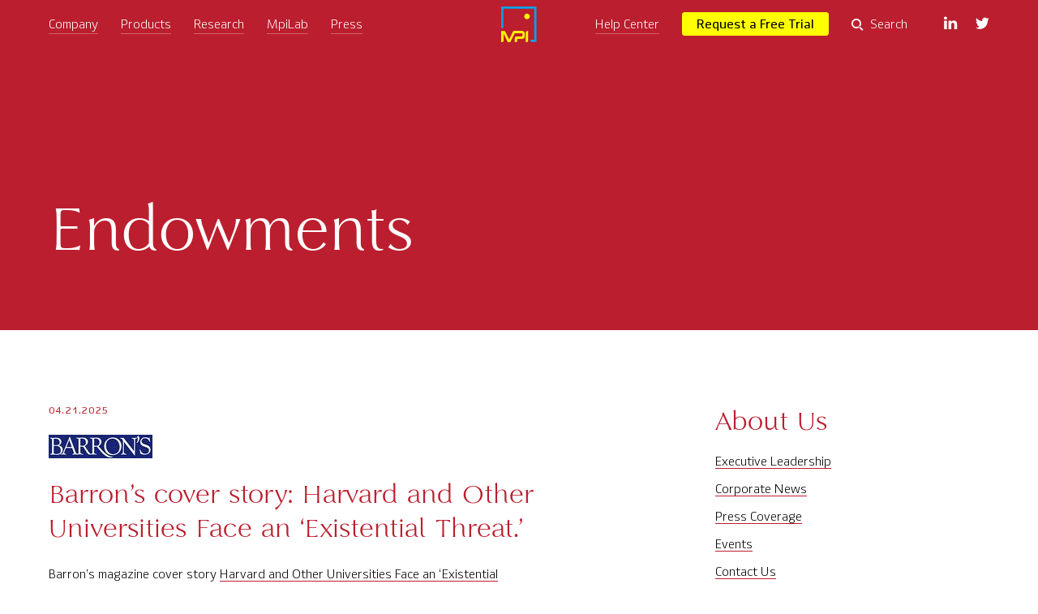

--- FILE ---
content_type: text/html; charset=UTF-8
request_url: https://www.markovprocesses.com/tag/endowments/page/2/
body_size: 23061
content:



<!doctype html>
<html lang="en" class="is-desktop">
	<head>
		<meta charset="utf-8">
		<meta name="viewport" content="width=device-width, initial-scale=1, maximum-scale=1, shrink-to-fit=no">
		<meta http-equiv="X-UA-Compatible" content="IE=edge" />
		<title>endowments | Markov Processes International - Part 2</title>
	<style>img:is([sizes="auto" i], [sizes^="auto," i]) { contain-intrinsic-size: 3000px 1500px }</style>
	
		<!-- All in One SEO 4.8.7 - aioseo.com -->
	<meta name="description" content="- Part 2" />
	<meta name="robots" content="noindex, nofollow, max-image-preview:large" />
	<link rel="canonical" href="https://www.markovprocesses.com/tag/endowments/page/2/" />
	<link rel="prev" href="https://www.markovprocesses.com/tag/endowments/" />
	<link rel="next" href="https://www.markovprocesses.com/tag/endowments/page/3/" />
	<meta name="generator" content="All in One SEO (AIOSEO) 4.8.7" />
		<script type="application/ld+json" class="aioseo-schema">
			{"@context":"https:\/\/schema.org","@graph":[{"@type":"BreadcrumbList","@id":"https:\/\/www.markovprocesses.com\/tag\/endowments\/page\/2\/#breadcrumblist","itemListElement":[{"@type":"ListItem","@id":"https:\/\/www.markovprocesses.com#listItem","position":1,"name":"Home","item":"https:\/\/www.markovprocesses.com","nextItem":{"@type":"ListItem","@id":"https:\/\/www.markovprocesses.com\/tag\/endowments\/#listItem","name":"endowments"}},{"@type":"ListItem","@id":"https:\/\/www.markovprocesses.com\/tag\/endowments\/#listItem","position":2,"name":"endowments","item":"https:\/\/www.markovprocesses.com\/tag\/endowments\/","nextItem":{"@type":"ListItem","@id":"https:\/\/www.markovprocesses.com\/tag\/endowments\/page\/2#listItem","name":"Page 2"},"previousItem":{"@type":"ListItem","@id":"https:\/\/www.markovprocesses.com#listItem","name":"Home"}},{"@type":"ListItem","@id":"https:\/\/www.markovprocesses.com\/tag\/endowments\/page\/2#listItem","position":3,"name":"Page 2","previousItem":{"@type":"ListItem","@id":"https:\/\/www.markovprocesses.com\/tag\/endowments\/#listItem","name":"endowments"}}]},{"@type":"CollectionPage","@id":"https:\/\/www.markovprocesses.com\/tag\/endowments\/page\/2\/#collectionpage","url":"https:\/\/www.markovprocesses.com\/tag\/endowments\/page\/2\/","name":"endowments | Markov Processes International - Part 2","description":"- Part 2","inLanguage":"en-US","isPartOf":{"@id":"https:\/\/www.markovprocesses.com\/#website"},"breadcrumb":{"@id":"https:\/\/www.markovprocesses.com\/tag\/endowments\/page\/2\/#breadcrumblist"}},{"@type":"Organization","@id":"https:\/\/www.markovprocesses.com\/#organization","name":"Markov Processes International","description":"Research, Technology & Analytics","url":"https:\/\/www.markovprocesses.com\/","sameAs":["https:\/\/www.linkedin.com\/company\/markov-processes-international-mpi-\/"]},{"@type":"WebSite","@id":"https:\/\/www.markovprocesses.com\/#website","url":"https:\/\/www.markovprocesses.com\/","name":"Markov Processes International","description":"Research, Technology & Analytics","inLanguage":"en-US","publisher":{"@id":"https:\/\/www.markovprocesses.com\/#organization"}}]}
		</script>
		<!-- All in One SEO -->


            <script data-no-defer="1" data-ezscrex="false" data-cfasync="false" data-pagespeed-no-defer data-cookieconsent="ignore">
                var ctPublicFunctions = {"_ajax_nonce":"ccf70981cd","_rest_nonce":"12e54e3e55","_ajax_url":"\/wp-admin\/admin-ajax.php","_rest_url":"https:\/\/www.markovprocesses.com\/wp-json\/","data__cookies_type":"alternative","data__ajax_type":"rest","data__bot_detector_enabled":0,"data__frontend_data_log_enabled":1,"cookiePrefix":"","wprocket_detected":false,"host_url":"www.markovprocesses.com","text__ee_click_to_select":"Click to select the whole data","text__ee_original_email":"The complete one is","text__ee_got_it":"Got it","text__ee_blocked":"Blocked","text__ee_cannot_connect":"Cannot connect","text__ee_cannot_decode":"Can not decode email. Unknown reason","text__ee_email_decoder":"CleanTalk email decoder","text__ee_wait_for_decoding":"The magic is on the way!","text__ee_decoding_process":"Please wait a few seconds while we decode the contact data."}
            </script>
        
            <script data-no-defer="1" data-ezscrex="false" data-cfasync="false" data-pagespeed-no-defer data-cookieconsent="ignore">
                var ctPublic = {"_ajax_nonce":"ccf70981cd","settings__forms__check_internal":"1","settings__forms__check_external":"1","settings__forms__force_protection":0,"settings__forms__search_test":"1","settings__data__bot_detector_enabled":0,"settings__sfw__anti_crawler":"0","blog_home":"https:\/\/www.markovprocesses.com\/","pixel__setting":"0","pixel__enabled":false,"pixel__url":null,"data__email_check_before_post":1,"data__email_check_exist_post":0,"data__cookies_type":"alternative","data__key_is_ok":true,"data__visible_fields_required":true,"wl_brandname":"Anti-Spam by CleanTalk","wl_brandname_short":"CleanTalk","ct_checkjs_key":"5e93e108c59808ed520b1ae84971f61022d92182a6abcd9c9770c95eddbc5519","emailEncoderPassKey":"74cdad0e2b0abaa90bee4b6212409a78","bot_detector_forms_excluded":"W10=","advancedCacheExists":false,"varnishCacheExists":false,"wc_ajax_add_to_cart":false}
            </script>
        		<!-- This site uses the Google Analytics by ExactMetrics plugin v8.7.4 - Using Analytics tracking - https://www.exactmetrics.com/ -->
							<script src="//www.googletagmanager.com/gtag/js?id=G-F4EX0CX5N7"  data-cfasync="false" data-wpfc-render="false" type="text/javascript" async></script>
			<script data-cfasync="false" data-wpfc-render="false" type="text/javascript">
				var em_version = '8.7.4';
				var em_track_user = true;
				var em_no_track_reason = '';
								var ExactMetricsDefaultLocations = {"page_location":"https:\/\/www.markovprocesses.com\/tag\/endowments\/page\/2\/?q=\/tag\/endowments\/page\/2\/"};
								if ( typeof ExactMetricsPrivacyGuardFilter === 'function' ) {
					var ExactMetricsLocations = (typeof ExactMetricsExcludeQuery === 'object') ? ExactMetricsPrivacyGuardFilter( ExactMetricsExcludeQuery ) : ExactMetricsPrivacyGuardFilter( ExactMetricsDefaultLocations );
				} else {
					var ExactMetricsLocations = (typeof ExactMetricsExcludeQuery === 'object') ? ExactMetricsExcludeQuery : ExactMetricsDefaultLocations;
				}

								var disableStrs = [
										'ga-disable-G-F4EX0CX5N7',
									];

				/* Function to detect opted out users */
				function __gtagTrackerIsOptedOut() {
					for (var index = 0; index < disableStrs.length; index++) {
						if (document.cookie.indexOf(disableStrs[index] + '=true') > -1) {
							return true;
						}
					}

					return false;
				}

				/* Disable tracking if the opt-out cookie exists. */
				if (__gtagTrackerIsOptedOut()) {
					for (var index = 0; index < disableStrs.length; index++) {
						window[disableStrs[index]] = true;
					}
				}

				/* Opt-out function */
				function __gtagTrackerOptout() {
					for (var index = 0; index < disableStrs.length; index++) {
						document.cookie = disableStrs[index] + '=true; expires=Thu, 31 Dec 2099 23:59:59 UTC; path=/';
						window[disableStrs[index]] = true;
					}
				}

				if ('undefined' === typeof gaOptout) {
					function gaOptout() {
						__gtagTrackerOptout();
					}
				}
								window.dataLayer = window.dataLayer || [];

				window.ExactMetricsDualTracker = {
					helpers: {},
					trackers: {},
				};
				if (em_track_user) {
					function __gtagDataLayer() {
						dataLayer.push(arguments);
					}

					function __gtagTracker(type, name, parameters) {
						if (!parameters) {
							parameters = {};
						}

						if (parameters.send_to) {
							__gtagDataLayer.apply(null, arguments);
							return;
						}

						if (type === 'event') {
														parameters.send_to = exactmetrics_frontend.v4_id;
							var hookName = name;
							if (typeof parameters['event_category'] !== 'undefined') {
								hookName = parameters['event_category'] + ':' + name;
							}

							if (typeof ExactMetricsDualTracker.trackers[hookName] !== 'undefined') {
								ExactMetricsDualTracker.trackers[hookName](parameters);
							} else {
								__gtagDataLayer('event', name, parameters);
							}
							
						} else {
							__gtagDataLayer.apply(null, arguments);
						}
					}

					__gtagTracker('js', new Date());
					__gtagTracker('set', {
						'developer_id.dNDMyYj': true,
											});
					if ( ExactMetricsLocations.page_location ) {
						__gtagTracker('set', ExactMetricsLocations);
					}
										__gtagTracker('config', 'G-F4EX0CX5N7', {"use_amp_client_id":"true","forceSSL":"true","anonymize_ip":"true"} );
										window.gtag = __gtagTracker;										(function () {
						/* https://developers.google.com/analytics/devguides/collection/analyticsjs/ */
						/* ga and __gaTracker compatibility shim. */
						var noopfn = function () {
							return null;
						};
						var newtracker = function () {
							return new Tracker();
						};
						var Tracker = function () {
							return null;
						};
						var p = Tracker.prototype;
						p.get = noopfn;
						p.set = noopfn;
						p.send = function () {
							var args = Array.prototype.slice.call(arguments);
							args.unshift('send');
							__gaTracker.apply(null, args);
						};
						var __gaTracker = function () {
							var len = arguments.length;
							if (len === 0) {
								return;
							}
							var f = arguments[len - 1];
							if (typeof f !== 'object' || f === null || typeof f.hitCallback !== 'function') {
								if ('send' === arguments[0]) {
									var hitConverted, hitObject = false, action;
									if ('event' === arguments[1]) {
										if ('undefined' !== typeof arguments[3]) {
											hitObject = {
												'eventAction': arguments[3],
												'eventCategory': arguments[2],
												'eventLabel': arguments[4],
												'value': arguments[5] ? arguments[5] : 1,
											}
										}
									}
									if ('pageview' === arguments[1]) {
										if ('undefined' !== typeof arguments[2]) {
											hitObject = {
												'eventAction': 'page_view',
												'page_path': arguments[2],
											}
										}
									}
									if (typeof arguments[2] === 'object') {
										hitObject = arguments[2];
									}
									if (typeof arguments[5] === 'object') {
										Object.assign(hitObject, arguments[5]);
									}
									if ('undefined' !== typeof arguments[1].hitType) {
										hitObject = arguments[1];
										if ('pageview' === hitObject.hitType) {
											hitObject.eventAction = 'page_view';
										}
									}
									if (hitObject) {
										action = 'timing' === arguments[1].hitType ? 'timing_complete' : hitObject.eventAction;
										hitConverted = mapArgs(hitObject);
										__gtagTracker('event', action, hitConverted);
									}
								}
								return;
							}

							function mapArgs(args) {
								var arg, hit = {};
								var gaMap = {
									'eventCategory': 'event_category',
									'eventAction': 'event_action',
									'eventLabel': 'event_label',
									'eventValue': 'event_value',
									'nonInteraction': 'non_interaction',
									'timingCategory': 'event_category',
									'timingVar': 'name',
									'timingValue': 'value',
									'timingLabel': 'event_label',
									'page': 'page_path',
									'location': 'page_location',
									'title': 'page_title',
									'referrer' : 'page_referrer',
								};
								for (arg in args) {
																		if (!(!args.hasOwnProperty(arg) || !gaMap.hasOwnProperty(arg))) {
										hit[gaMap[arg]] = args[arg];
									} else {
										hit[arg] = args[arg];
									}
								}
								return hit;
							}

							try {
								f.hitCallback();
							} catch (ex) {
							}
						};
						__gaTracker.create = newtracker;
						__gaTracker.getByName = newtracker;
						__gaTracker.getAll = function () {
							return [];
						};
						__gaTracker.remove = noopfn;
						__gaTracker.loaded = true;
						window['__gaTracker'] = __gaTracker;
					})();
									} else {
										console.log("");
					(function () {
						function __gtagTracker() {
							return null;
						}

						window['__gtagTracker'] = __gtagTracker;
						window['gtag'] = __gtagTracker;
					})();
									}
			</script>
			
							<!-- / Google Analytics by ExactMetrics -->
			<script data-cfasync="false" data-wpfc-render="false" type="text/javascript">
		if (window.hasOwnProperty('ExactMetricsDualTracker')){
			window.ExactMetricsDualTracker.trackers['form:impression'] = function (parameters) {
				__gtagDataLayer('event', 'form_impression', {
					form_id: parameters.event_label,
					content_type: 'form',
					non_interaction: true,
					send_to: parameters.send_to,
				});
			};

			window.ExactMetricsDualTracker.trackers['form:conversion'] = function (parameters) {
				__gtagDataLayer('event', 'generate_lead', {
					form_id: parameters.event_label,
					send_to: parameters.send_to,
				});
			};
		}
	</script>
	<style id='classic-theme-styles-inline-css' type='text/css'>
/*! This file is auto-generated */
.wp-block-button__link{color:#fff;background-color:#32373c;border-radius:9999px;box-shadow:none;text-decoration:none;padding:calc(.667em + 2px) calc(1.333em + 2px);font-size:1.125em}.wp-block-file__button{background:#32373c;color:#fff;text-decoration:none}
</style>
<style id='safe-svg-svg-icon-style-inline-css' type='text/css'>
.safe-svg-cover{text-align:center}.safe-svg-cover .safe-svg-inside{display:inline-block;max-width:100%}.safe-svg-cover svg{fill:currentColor;height:100%;max-height:100%;max-width:100%;width:100%}

</style>
<style id='global-styles-inline-css' type='text/css'>
:root{--wp--preset--aspect-ratio--square: 1;--wp--preset--aspect-ratio--4-3: 4/3;--wp--preset--aspect-ratio--3-4: 3/4;--wp--preset--aspect-ratio--3-2: 3/2;--wp--preset--aspect-ratio--2-3: 2/3;--wp--preset--aspect-ratio--16-9: 16/9;--wp--preset--aspect-ratio--9-16: 9/16;--wp--preset--color--black: #000000;--wp--preset--color--cyan-bluish-gray: #abb8c3;--wp--preset--color--white: #ffffff;--wp--preset--color--pale-pink: #f78da7;--wp--preset--color--vivid-red: #cf2e2e;--wp--preset--color--luminous-vivid-orange: #ff6900;--wp--preset--color--luminous-vivid-amber: #fcb900;--wp--preset--color--light-green-cyan: #7bdcb5;--wp--preset--color--vivid-green-cyan: #00d084;--wp--preset--color--pale-cyan-blue: #8ed1fc;--wp--preset--color--vivid-cyan-blue: #0693e3;--wp--preset--color--vivid-purple: #9b51e0;--wp--preset--gradient--vivid-cyan-blue-to-vivid-purple: linear-gradient(135deg,rgba(6,147,227,1) 0%,rgb(155,81,224) 100%);--wp--preset--gradient--light-green-cyan-to-vivid-green-cyan: linear-gradient(135deg,rgb(122,220,180) 0%,rgb(0,208,130) 100%);--wp--preset--gradient--luminous-vivid-amber-to-luminous-vivid-orange: linear-gradient(135deg,rgba(252,185,0,1) 0%,rgba(255,105,0,1) 100%);--wp--preset--gradient--luminous-vivid-orange-to-vivid-red: linear-gradient(135deg,rgba(255,105,0,1) 0%,rgb(207,46,46) 100%);--wp--preset--gradient--very-light-gray-to-cyan-bluish-gray: linear-gradient(135deg,rgb(238,238,238) 0%,rgb(169,184,195) 100%);--wp--preset--gradient--cool-to-warm-spectrum: linear-gradient(135deg,rgb(74,234,220) 0%,rgb(151,120,209) 20%,rgb(207,42,186) 40%,rgb(238,44,130) 60%,rgb(251,105,98) 80%,rgb(254,248,76) 100%);--wp--preset--gradient--blush-light-purple: linear-gradient(135deg,rgb(255,206,236) 0%,rgb(152,150,240) 100%);--wp--preset--gradient--blush-bordeaux: linear-gradient(135deg,rgb(254,205,165) 0%,rgb(254,45,45) 50%,rgb(107,0,62) 100%);--wp--preset--gradient--luminous-dusk: linear-gradient(135deg,rgb(255,203,112) 0%,rgb(199,81,192) 50%,rgb(65,88,208) 100%);--wp--preset--gradient--pale-ocean: linear-gradient(135deg,rgb(255,245,203) 0%,rgb(182,227,212) 50%,rgb(51,167,181) 100%);--wp--preset--gradient--electric-grass: linear-gradient(135deg,rgb(202,248,128) 0%,rgb(113,206,126) 100%);--wp--preset--gradient--midnight: linear-gradient(135deg,rgb(2,3,129) 0%,rgb(40,116,252) 100%);--wp--preset--font-size--small: 13px;--wp--preset--font-size--medium: 20px;--wp--preset--font-size--large: 36px;--wp--preset--font-size--x-large: 42px;--wp--preset--spacing--20: 0.44rem;--wp--preset--spacing--30: 0.67rem;--wp--preset--spacing--40: 1rem;--wp--preset--spacing--50: 1.5rem;--wp--preset--spacing--60: 2.25rem;--wp--preset--spacing--70: 3.38rem;--wp--preset--spacing--80: 5.06rem;--wp--preset--shadow--natural: 6px 6px 9px rgba(0, 0, 0, 0.2);--wp--preset--shadow--deep: 12px 12px 50px rgba(0, 0, 0, 0.4);--wp--preset--shadow--sharp: 6px 6px 0px rgba(0, 0, 0, 0.2);--wp--preset--shadow--outlined: 6px 6px 0px -3px rgba(255, 255, 255, 1), 6px 6px rgba(0, 0, 0, 1);--wp--preset--shadow--crisp: 6px 6px 0px rgba(0, 0, 0, 1);}:where(.is-layout-flex){gap: 0.5em;}:where(.is-layout-grid){gap: 0.5em;}body .is-layout-flex{display: flex;}.is-layout-flex{flex-wrap: wrap;align-items: center;}.is-layout-flex > :is(*, div){margin: 0;}body .is-layout-grid{display: grid;}.is-layout-grid > :is(*, div){margin: 0;}:where(.wp-block-columns.is-layout-flex){gap: 2em;}:where(.wp-block-columns.is-layout-grid){gap: 2em;}:where(.wp-block-post-template.is-layout-flex){gap: 1.25em;}:where(.wp-block-post-template.is-layout-grid){gap: 1.25em;}.has-black-color{color: var(--wp--preset--color--black) !important;}.has-cyan-bluish-gray-color{color: var(--wp--preset--color--cyan-bluish-gray) !important;}.has-white-color{color: var(--wp--preset--color--white) !important;}.has-pale-pink-color{color: var(--wp--preset--color--pale-pink) !important;}.has-vivid-red-color{color: var(--wp--preset--color--vivid-red) !important;}.has-luminous-vivid-orange-color{color: var(--wp--preset--color--luminous-vivid-orange) !important;}.has-luminous-vivid-amber-color{color: var(--wp--preset--color--luminous-vivid-amber) !important;}.has-light-green-cyan-color{color: var(--wp--preset--color--light-green-cyan) !important;}.has-vivid-green-cyan-color{color: var(--wp--preset--color--vivid-green-cyan) !important;}.has-pale-cyan-blue-color{color: var(--wp--preset--color--pale-cyan-blue) !important;}.has-vivid-cyan-blue-color{color: var(--wp--preset--color--vivid-cyan-blue) !important;}.has-vivid-purple-color{color: var(--wp--preset--color--vivid-purple) !important;}.has-black-background-color{background-color: var(--wp--preset--color--black) !important;}.has-cyan-bluish-gray-background-color{background-color: var(--wp--preset--color--cyan-bluish-gray) !important;}.has-white-background-color{background-color: var(--wp--preset--color--white) !important;}.has-pale-pink-background-color{background-color: var(--wp--preset--color--pale-pink) !important;}.has-vivid-red-background-color{background-color: var(--wp--preset--color--vivid-red) !important;}.has-luminous-vivid-orange-background-color{background-color: var(--wp--preset--color--luminous-vivid-orange) !important;}.has-luminous-vivid-amber-background-color{background-color: var(--wp--preset--color--luminous-vivid-amber) !important;}.has-light-green-cyan-background-color{background-color: var(--wp--preset--color--light-green-cyan) !important;}.has-vivid-green-cyan-background-color{background-color: var(--wp--preset--color--vivid-green-cyan) !important;}.has-pale-cyan-blue-background-color{background-color: var(--wp--preset--color--pale-cyan-blue) !important;}.has-vivid-cyan-blue-background-color{background-color: var(--wp--preset--color--vivid-cyan-blue) !important;}.has-vivid-purple-background-color{background-color: var(--wp--preset--color--vivid-purple) !important;}.has-black-border-color{border-color: var(--wp--preset--color--black) !important;}.has-cyan-bluish-gray-border-color{border-color: var(--wp--preset--color--cyan-bluish-gray) !important;}.has-white-border-color{border-color: var(--wp--preset--color--white) !important;}.has-pale-pink-border-color{border-color: var(--wp--preset--color--pale-pink) !important;}.has-vivid-red-border-color{border-color: var(--wp--preset--color--vivid-red) !important;}.has-luminous-vivid-orange-border-color{border-color: var(--wp--preset--color--luminous-vivid-orange) !important;}.has-luminous-vivid-amber-border-color{border-color: var(--wp--preset--color--luminous-vivid-amber) !important;}.has-light-green-cyan-border-color{border-color: var(--wp--preset--color--light-green-cyan) !important;}.has-vivid-green-cyan-border-color{border-color: var(--wp--preset--color--vivid-green-cyan) !important;}.has-pale-cyan-blue-border-color{border-color: var(--wp--preset--color--pale-cyan-blue) !important;}.has-vivid-cyan-blue-border-color{border-color: var(--wp--preset--color--vivid-cyan-blue) !important;}.has-vivid-purple-border-color{border-color: var(--wp--preset--color--vivid-purple) !important;}.has-vivid-cyan-blue-to-vivid-purple-gradient-background{background: var(--wp--preset--gradient--vivid-cyan-blue-to-vivid-purple) !important;}.has-light-green-cyan-to-vivid-green-cyan-gradient-background{background: var(--wp--preset--gradient--light-green-cyan-to-vivid-green-cyan) !important;}.has-luminous-vivid-amber-to-luminous-vivid-orange-gradient-background{background: var(--wp--preset--gradient--luminous-vivid-amber-to-luminous-vivid-orange) !important;}.has-luminous-vivid-orange-to-vivid-red-gradient-background{background: var(--wp--preset--gradient--luminous-vivid-orange-to-vivid-red) !important;}.has-very-light-gray-to-cyan-bluish-gray-gradient-background{background: var(--wp--preset--gradient--very-light-gray-to-cyan-bluish-gray) !important;}.has-cool-to-warm-spectrum-gradient-background{background: var(--wp--preset--gradient--cool-to-warm-spectrum) !important;}.has-blush-light-purple-gradient-background{background: var(--wp--preset--gradient--blush-light-purple) !important;}.has-blush-bordeaux-gradient-background{background: var(--wp--preset--gradient--blush-bordeaux) !important;}.has-luminous-dusk-gradient-background{background: var(--wp--preset--gradient--luminous-dusk) !important;}.has-pale-ocean-gradient-background{background: var(--wp--preset--gradient--pale-ocean) !important;}.has-electric-grass-gradient-background{background: var(--wp--preset--gradient--electric-grass) !important;}.has-midnight-gradient-background{background: var(--wp--preset--gradient--midnight) !important;}.has-small-font-size{font-size: var(--wp--preset--font-size--small) !important;}.has-medium-font-size{font-size: var(--wp--preset--font-size--medium) !important;}.has-large-font-size{font-size: var(--wp--preset--font-size--large) !important;}.has-x-large-font-size{font-size: var(--wp--preset--font-size--x-large) !important;}
:where(.wp-block-post-template.is-layout-flex){gap: 1.25em;}:where(.wp-block-post-template.is-layout-grid){gap: 1.25em;}
:where(.wp-block-columns.is-layout-flex){gap: 2em;}:where(.wp-block-columns.is-layout-grid){gap: 2em;}
:root :where(.wp-block-pullquote){font-size: 1.5em;line-height: 1.6;}
</style>
<link rel='stylesheet' id='cleantalk-public-css-css' href='https://www.markovprocesses.com/wp-content/plugins/cleantalk-spam-protect/css/cleantalk-public.min.css?ver=6.61_1755730886' type='text/css' media='all' />
<link rel='stylesheet' id='cleantalk-email-decoder-css-css' href='https://www.markovprocesses.com/wp-content/plugins/cleantalk-spam-protect/css/cleantalk-email-decoder.min.css?ver=6.61_1755730886' type='text/css' media='all' />
<link rel='stylesheet' id='contact-form-7-css' href='https://www.markovprocesses.com/wp-content/plugins/contact-form-7/includes/css/styles.css?ver=6.1.1' type='text/css' media='all' />
<link rel='stylesheet' id='project-css' href='https://www.markovprocesses.com/wp-content/themes/mpi/css/project.css?ver=1.26' type='text/css' media='all' />
<script type="text/javascript" src="https://www.markovprocesses.com/wp-content/plugins/exactmetrics-premium/assets/js/frontend-gtag.js?ver=8.7.4" id="exactmetrics-frontend-script-js" async="async" data-wp-strategy="async"></script>
<script data-cfasync="false" data-wpfc-render="false" type="text/javascript" id='exactmetrics-frontend-script-js-extra'>/* <![CDATA[ */
var exactmetrics_frontend = {"js_events_tracking":"true","download_extensions":"zip,mp3,mpeg,pdf,docx,pptx,xlsx,rar","inbound_paths":"[{\"path\":\"\\\/go\\\/\",\"label\":\"affiliate\"},{\"path\":\"\\\/recommend\\\/\",\"label\":\"affiliate\"}]","home_url":"https:\/\/www.markovprocesses.com","hash_tracking":"false","v4_id":"G-F4EX0CX5N7"};/* ]]> */
</script>
<script type="text/javascript" src="https://www.markovprocesses.com/wp-content/plugins/cleantalk-spam-protect/js/apbct-public-bundle_full-protection_gathering.min.js?ver=6.61_1755730886" id="apbct-public-bundle_full-protection_gathering.min-js-js"></script>
<script type="text/javascript" src="https://www.google.com/recaptcha/api.js" id="recaptcha-js"></script>
<link rel="https://api.w.org/" href="https://www.markovprocesses.com/wp-json/" /><link rel="alternate" title="JSON" type="application/json" href="https://www.markovprocesses.com/wp-json/wp/v2/tags/609" />
		<!-- ExactMetrics Form Tracking -->
		<script data-cfasync="false" data-wpfc-render="false" type="text/javascript">
			function exactmetrics_forms_record_impression(event) {
				exactmetrics_add_bloom_forms_ids();
				var exactmetrics_forms = document.getElementsByTagName("form");
				var exactmetrics_forms_i;
				for (exactmetrics_forms_i = 0; exactmetrics_forms_i < exactmetrics_forms.length; exactmetrics_forms_i++) {
					var exactmetrics_form_id = exactmetrics_forms[exactmetrics_forms_i].getAttribute("id");
					var skip_conversion = false;
					/* Check to see if it's contact form 7 if the id isn't set */
					if (!exactmetrics_form_id) {
						exactmetrics_form_id = exactmetrics_forms[exactmetrics_forms_i].parentElement.getAttribute("id");
						if (exactmetrics_form_id && exactmetrics_form_id.lastIndexOf('wpcf7-f', 0) === 0) {
							/* If so, let's grab that and set it to be the form's ID*/
							var tokens = exactmetrics_form_id.split('-').slice(0, 2);
							var result = tokens.join('-');
							exactmetrics_forms[exactmetrics_forms_i].setAttribute("id", result);/* Now we can do just what we did above */
							exactmetrics_form_id = exactmetrics_forms[exactmetrics_forms_i].getAttribute("id");
						} else {
							exactmetrics_form_id = false;
						}
					}

					/* Check if it's Ninja Forms & id isn't set. */
					if (!exactmetrics_form_id && exactmetrics_forms[exactmetrics_forms_i].parentElement.className.indexOf('nf-form-layout') >= 0) {
						exactmetrics_form_id = exactmetrics_forms[exactmetrics_forms_i].parentElement.parentElement.parentElement.getAttribute('id');
						if (exactmetrics_form_id && 0 === exactmetrics_form_id.lastIndexOf('nf-form-', 0)) {
							/* If so, let's grab that and set it to be the form's ID*/
							tokens = exactmetrics_form_id.split('-').slice(0, 3);
							result = tokens.join('-');
							exactmetrics_forms[exactmetrics_forms_i].setAttribute('id', result);
							/* Now we can do just what we did above */
							exactmetrics_form_id = exactmetrics_forms[exactmetrics_forms_i].getAttribute('id');
							skip_conversion = true;
						}
					}

					if (exactmetrics_form_id && exactmetrics_form_id !== 'commentform' && exactmetrics_form_id !== 'adminbar-search') {
						__gtagTracker('event', 'impression', {
							event_category: 'form',
							event_label: exactmetrics_form_id,
							value: 1,
							non_interaction: true
						});

						/* If a WPForms Form, we can use custom tracking */
						if (exactmetrics_form_id && 0 === exactmetrics_form_id.lastIndexOf('wpforms-form-', 0)) {
							continue;
						}

						/* Formiddable Forms, use custom tracking */
						if (exactmetrics_forms_has_class(exactmetrics_forms[exactmetrics_forms_i], 'frm-show-form')) {
							continue;
						}

						/* If a Gravity Form, we can use custom tracking */
						if (exactmetrics_form_id && 0 === exactmetrics_form_id.lastIndexOf('gform_', 0)) {
							continue;
						}

						/* If Ninja forms, we use custom conversion tracking */
						if (skip_conversion) {
							continue;
						}

						var custom_conversion_mi_forms = false;
						if (custom_conversion_mi_forms) {
							continue;
						}

						if (window.jQuery) {
							(function (form_id) {
								jQuery(document).ready(function () {
									jQuery('#' + form_id).on('submit', exactmetrics_forms_record_conversion);
								});
							})(exactmetrics_form_id);
						} else {
							var __gaFormsTrackerWindow = window;
							if (__gaFormsTrackerWindow.addEventListener) {
								document.getElementById(exactmetrics_form_id).addEventListener("submit", exactmetrics_forms_record_conversion, false);
							} else {
								if (__gaFormsTrackerWindow.attachEvent) {
									document.getElementById(exactmetrics_form_id).attachEvent("onsubmit", exactmetrics_forms_record_conversion);
								}
							}
						}

					} else {
						continue;
					}
				}
			}

			function exactmetrics_forms_has_class(element, className) {
				return (' ' + element.className + ' ').indexOf(' ' + className + ' ') > -1;
			}

			function exactmetrics_forms_record_conversion(event) {
				var exactmetrics_form_conversion_id = event.target.id;
				var exactmetrics_form_action = event.target.getAttribute("miforms-action");
				if (exactmetrics_form_conversion_id && !exactmetrics_form_action) {
					document.getElementById(exactmetrics_form_conversion_id).setAttribute("miforms-action", "submitted");
					__gtagTracker('event', 'conversion', {
						event_category: 'form',
						event_label: exactmetrics_form_conversion_id,
						value: 1,
					});
				}
			}

			/* Attach the events to all clicks in the document after page and GA has loaded */
			function exactmetrics_forms_load() {
				if (typeof (__gtagTracker) !== 'undefined' && __gtagTracker) {
					var __gtagFormsTrackerWindow = window;
					if (__gtagFormsTrackerWindow.addEventListener) {
						__gtagFormsTrackerWindow.addEventListener("load", exactmetrics_forms_record_impression, false);
					} else {
						if (__gtagFormsTrackerWindow.attachEvent) {
							__gtagFormsTrackerWindow.attachEvent("onload", exactmetrics_forms_record_impression);
						}
					}
				} else {
					setTimeout(exactmetrics_forms_load, 200);
				}
			}

			/* Custom Ninja Forms impression tracking */
			if (window.jQuery) {
				jQuery(document).on('nfFormReady', function (e, layoutView) {
					var label = layoutView.el;
					label = label.substring(1, label.length);
					label = label.split('-').slice(0, 3).join('-');
					__gtagTracker('event', 'impression', {
						event_category: 'form',
						event_label: label,
						value: 1,
						non_interaction: true
					});
				});
			}

			/* Custom Bloom Form tracker */
			function exactmetrics_add_bloom_forms_ids() {
				var bloom_forms = document.querySelectorAll('.et_bloom_form_content form');
				if (bloom_forms.length > 0) {
					for (var i = 0; i < bloom_forms.length; i++) {
						if ('' === bloom_forms[i].id) {
							var form_parent_root = exactmetrics_find_parent_with_class(bloom_forms[i], 'et_bloom_optin');
							if (form_parent_root) {
								var classes = form_parent_root.className.split(' ');
								for (var j = 0; j < classes.length; ++j) {
									if (0 === classes[j].indexOf('et_bloom_optin')) {
										bloom_forms[i].id = classes[j];
									}
								}
							}
						}
					}
				}
			}

			function exactmetrics_find_parent_with_class(element, className) {
				if (element.parentNode && '' !== className) {
					if (element.parentNode.className.indexOf(className) >= 0) {
						return element.parentNode;
					} else {
						return exactmetrics_find_parent_with_class(element.parentNode, className);
					}
				}
				return false;
			}

			exactmetrics_forms_load();
		</script>
		<!-- End ExactMetrics Form Tracking -->
		
		<style type="text/css" id="wp-custom-css">
			.first-screen__content h1 {
	position: relative; 
	z-index: 1;
}
/* fixing text selection on red background */
.first-screen__content *::selection, .page-red-cover header a::selection {
    color: #bb1e2e;
    background: white;
}
/* fixing text selection on red background */

.form__field p {
    max-width: unset !important;
}
.footer__mobile-menu .menu-item {
    margin-top: 18px;
    padding-bottom: 2px;
    text-transform: uppercase;
    letter-spacing: 0.107em;
    font-size: 12px;
    font-weight: 700;
    line-height: 20px;
}
.main-card__mark {
    font-size: 16px;
}
.footer-list__link {
	border: unset;
	cursor: default;
}
.footer-list__link:hover {
	color: unset;
}
.portfolio-heading {
	margin-top: 67px;
}
/* Team members image width */
.teammate__photo img {
    width: 100%;
    max-width: 200px;
}
/* Team members image width ends */
@media (max-width: 1280px) {
	.portfolio-heading {
		margin-top: 48px;
	}
}
@media (max-width: 1024px) {
	.main-card__mark {
    font-size: 14px;
	}
	.portfolio-heading {
		margin-top: 38px;
	}
}
@media (max-width: 599px) {
    .footer__menu .cols {
        display: none;
    }
		.portfolio-heading {
			margin-top: 29px;
		}
}
@media (min-width: 600px) {
    .footer__mobile-menu {
        display: none;
    }
}		</style>
				<link rel="icon" type="image/png" href="https://www.markovprocesses.com/wp-content/themes/mpi/images/favicon.png">
	<!-- Global site tag (gtag.js) - Google Ads: 878923528 -->
<script async src="https://www.googletagmanager.com/gtag/js?id=AW-878923528"></script>
<script>
  window.dataLayer = window.dataLayer || [];
  function gtag(){dataLayer.push(arguments);}
  gtag('js', new Date());

  gtag('config', 'AW-878923528');
</script>		<!-- Snitcher analytics code -->
		<script>
			!function(s,n,i,t,c,h){s.SnitchObject=i;s[i]||(s[i]=function(){
			(s[i].q=s[i].q||[]).push(arguments)});s[i].l=+new Date;c=n.createElement(t);
			h=n.getElementsByTagName(t)[0];c.src='//snid.snitcher.com/8425188.js';
			h.parentNode.insertBefore(c,h)}(window,document,'snid','script');
				
			snid('verify', '8425188');
		</script>
		<!-- Google tag (gtag.js) -->
		<script async src="https://www.googletagmanager.com/gtag/js?id=G-VR87040PBP"></script>
		<script>
		window.dataLayer = window.dataLayer || [];
		function gtag(){dataLayer.push(arguments);}
		gtag('js', new Date());

		gtag('config', 'G-VR87040PBP');
		</script>
	</head>
	<body class="page-red-cover">
		<div id="project">

					<header class="header dark-bg">
				<div class="container header__container">

					<a href="https://www.markovprocesses.com" class="header__logo">
						<span class="header__logo-default"></span>
						<span class="header__logo-mobile"></span>
					</a>

					<nav class="header__nav">
						<ul class="header-menu"><li class="header-menu__item "><a href="/company/"  class="header-menu__link">Company</a></li><li class="header-menu__item "><a href="/product/mpi-software-product-overview/"  class="header-menu__link">Products</a></li><li class="header-menu__item "><a href="/latest/"  class="header-menu__link">Research</a></li><li class="header-menu__item "><a href="/product/mpi-transparency-lab/"  class="header-menu__link">MpiLab</a></li><li class="header-menu__item "><a href="/category/press/"  class="header-menu__link">Press</a></li><li class="header-menu__item "><a href="/help-center/"  class="header-menu__link">Help Center</a></li><li class="header-menu__item header-menu__btn"><a href="https://lp.markovprocesses.com/demo" target="_blank" class="header-menu__link">Request a Free Trial</a></li><li class="header-menu__item"><a href="#" class="header-menu__link header-menu__link--search js-search-open">Search</a></li></ul>					</nav>

					<ul class="social-icons header__social"><li class="social-icons__item"><a href="https://www.linkedin.com/company/markov-processes-international-mpi-" class="social-icons__link social-icons__link--linkedin" target="_blank"></a></li><li class="social-icons__item"><a href="https://twitter.com/MarkovMPI" class="social-icons__link social-icons__link--twitter" target="_blank"></a></li></ul>
					<div class="js-burger-menu burger">
						<span class="burger__line"></span>
					</div>

					<div class="magnifier js-search-open"></div>

				</div>
			</header>

		
			<main id="main">
				<div class="main-content">
<div class="first-screen dark-bg">
	<div class="red-cover"></div>
	<div class="first-screen__content">
		<div class="container">
					<h1>endowments</h1>

			
					</div>
	</div>
</div>
<div class="content">
	<div class="container">
		<div class="content-structured">
			<div class="cols">
				<div class="col col-14-24 content-structured__main">
	<div class="archive archive--inline">
	
<article class="article-preview">
	<header class="article-preview__header">
		<div class="article-preview__meta">
			<time datetime="2025-04-21" class="article-preview__date">04.21.2025</time>
					</div>

							<span class="article-preview__thumbnail">
				<img src="https://www.markovprocesses.com/wp-content/uploads/2016/10/barrons_logo.gif" class="article-preview__thumbnail-img" alt="barrons_logo">
			</span>
		
				<div class="article-preview__title">
			<h2 class="h3">Barron&#8217;s cover story: Harvard and Other Universities Face an ‘Existential Threat.’</h2>
		</div>
	</header>
	<div class="article-preview__excerpt basic">
	<p>Barron&#8217;s magazine cover story <a href="https://www.barrons.com/articles/trump-harvard-university-endowments-750572b5" target="_blank" rel="noopener">Harvard and Other Universities Face an ‘Existential Threat.’ Inside Trump’s War on Endowments</a> offers a deep dive into the financial conundrum facing elite universities—and heavily cites MPI’s data and research <a href="https://www.markovprocesses.com/blog/elite-u-s-endowments-government-funding-and-liquidity-pressure/">Elite U.S. Endowments: Government Funding and Liquidity Pressure</a>. &#8220;Yet squeezing more from endowments isn’t simply a matter of flipping a switch. <a href="https://www.markovprocesses.com/blog/elite-u-s-endowments-government-funding-and-liquidity-pressure/" target="_blank" rel="noopener" data-t="{&quot;n&quot;:&quot;destination&quot;,&quot;t&quot;:13,&quot;a&quot;:&quot;click&quot;,&quot;b&quot;:1,&quot;c.t&quot;:7}">Markov’s analysis suggests</a> that universities such as Brown, Harvard, Yale, and Princeton—in part due to their high exposure to private equity—are already constrained to generate more liquidity,&#8221; write Barron&#8217;s <a href="https://www.barrons.com/authors/abby-schultz?mod=article_byline" target="_blank" rel="noopener">Abby Schultz</a> and <a href="https://www.barrons.com/authors/andy-serwer?mod=article_byline" target="_blank" rel="noopener">Andy Serwer</a>, echoing MPI&#8217;s assertion that poor endowment liquidity is a deliberate feature of the &#8220;Yale model&#8221; pioneered by the legendary David Swensen. They argue that government pressure comes at the worst possible time for these elite institutions.</p>
	</div>
</article>
<article class="article-preview">
	<header class="article-preview__header">
		<div class="article-preview__meta">
			<time datetime="2025-04-17" class="article-preview__date">04.17.2025</time>
					</div>

							<span class="article-preview__thumbnail">
				<img src="https://www.markovprocesses.com/wp-content/uploads/2020/03/bloomberg.png" class="article-preview__thumbnail-img" alt="bloomberg">
			</span>
		
				<div class="article-preview__title">
			<h2 class="h3">Bloomberg Opinion by John Authers: Bears, Lions, Tigers — But No Bulls</h2>
		</div>
	</header>
	<div class="article-preview__excerpt basic">
	<p>Bloomberg&#8217;s <a href="https://www.bloomberg.com/opinion/authors/AT2bBytfUHQ/john-authers" target="_blank" rel="noopener">John Authers</a> &#8220;Points of Return&#8221; column past week titled <a href="https://www.bloomberg.com/opinion/newsletters/2025-04-11/trade-war-victory-over-inflation-now-seems-so-yesterday?srnd=undefined">Trade War: Victory Over Inflation Now Seems So Yesterday</a> features a comprehensive analysis of challenges facing elite universities in light of potential suspension of federal funding based on MPI research <a href="https://www.markovprocesses.com/blog/elite-u-s-endowments-government-funding-and-liquidity-pressure/">Elite U.S. Endowments: Government Funding and Liquidity Pressure.</a> &#8220;What’s preventing these elite schools from calling the president’s bluff? One reason is that their massive endowments are illiquid. Schools face differing financial strain depending on their reliance on government support. Markov Processes International’s analysis shows that about 37% of the biggest US endowments’ assets are in private equity, which is generally illiquid&#8230; MPI’s Michael Markov warns that they could thus be forced to sell PE holdings on the secondary market at a discount. The current market turmoil is pushing investors to weigh whether a discount might make sense for them,&#8221; writes Richard Abbey, citing MPI data and figures.</p>
	</div>
</article>
<article class="article-preview">
	<header class="article-preview__header">
		<div class="article-preview__meta">
			<time datetime="2025-04-12" class="article-preview__date">04.12.2025</time>
					</div>

							<span class="article-preview__thumbnail">
				<img src="https://www.markovprocesses.com/wp-content/uploads/2017/10/fundfire.gif" class="article-preview__thumbnail-img" alt="fundfire">
			</span>
		
				<div class="article-preview__title">
			<h2 class="h3">How Michigan State’s Endowment Outperformed the Ivies</h2>
		</div>
	</header>
	<div class="article-preview__excerpt basic">
	<p>In his <a href="https://www.fundfire.com/c/4817684/653854" target="_blank" rel="noopener"><em data-start="65" data-end="75">FundFire article</em></a>, <strong>Sabiq Shahidullah</strong> draws on MPI’s quantitative analysis, <em data-start="162" data-end="222">&#8220;<a href="https://www.markovprocesses.com/blog/solving-the-biggest-puzzle-of-the-2024-endowment-season/">Solving the Biggest Puzzle of the 2024 Endowment Season,</a>&#8220;</em> to provide transparency into <strong>Michigan State’s</strong> top-performing endowment, given the limited information from the school’s public disclosures and a CIO interview. He quotes MPI’s analysis and uses its findings throughout the piece:  &#8220;A defining feature of MSU&#8217;s portfolio is its focus on tech stocks, which was the primary driver of returns, said <b>Michael Markov</b>, co-founder and chairman of Markov Processes. The endowment&#8217;s tech exposure comes not only through direct equity holdings, but also tech-focused hedge fund strategies and private equity and venture capital funds. MSU and <b>Brown University</b> share a similar tech-forward portfolio strategy, although MSU has an even stronger tech bias, Markov added.&#8221; (FundFire subscription required)</p>
	</div>
</article>
<article class="article-preview">
	<header class="article-preview__header">
		<div class="article-preview__meta">
			<time datetime="2025-04-11" class="article-preview__date">04.11.2025</time>
					</div>

							<span class="article-preview__thumbnail">
				<img src="https://www.markovprocesses.com/wp-content/uploads/2022/02/risk.net_.png" class="article-preview__thumbnail-img" alt="risk.net_">
			</span>
		
				<div class="article-preview__title">
			<h2 class="h3">Risk.net: MSU endowment beats peers by ‘not minding that it hurts&#8217;</h2>
		</div>
	</header>
	<div class="article-preview__excerpt basic">
	<p>Risk.net&#8217;s Luke Clancy steps into the role of a due diligence analyst, drawing on insights from MPI&#8217;s research <a href="https://www.markovprocesses.com/blog/solving-the-biggest-puzzle-of-the-2024-endowment-season/">Solving the Biggest Puzzle of the 2024 Endowment Season</a> to interview Phil Zecher, the star CIO behind the top-performing Michigan State University (MSU) endowment. He writes:</p>
<p>&#8220;The composition of the equity portfolio – which Zecher keeps closely guarded – is the subject of intense speculation. Quantitative analytics firm Markov Processes International (MPI) claims to have <a href="https://www.markovprocesses.com/blog/solving-the-biggest-puzzle-of-the-2024-endowment-season/">reverse-engineered</a> the source of MSU’s returns from 14 annual published returns. It says the most striking factor is MSU’s significant exposure to technology stocks, the highest amongst peer endowments.&#8221;</p>
<p>Read the entire Risk.net story <a href="https://www.risk.net/investing/7961367/msu-endowment-beats-peers-by-not-minding-that-it-hurts" target="_blank" rel="noopener">here</a> (subscription required).</p>
	</div>
</article>
<article class="article-preview">
	<header class="article-preview__header">
		<div class="article-preview__meta">
			<time datetime="2025-04-09" class="article-preview__date">04.09.2025</time>
					</div>

							<span class="article-preview__thumbnail">
				<img src="https://www.markovprocesses.com/wp-content/uploads/2020/11/CIO-logo.jpg" class="article-preview__thumbnail-img" alt="CIO-logo">
			</span>
		
				<div class="article-preview__title">
			<h2 class="h3">Endowments Face Liquidity Crunch Amid Market Pullback, Funding Cuts</h2>
		</div>
	</header>
	<div class="article-preview__excerpt basic">
	<p>&#8220;<em>Universities with large allocations to private markets are borrowing in the bond market to address funding issues, as private equity capital calls can compete with research funding for liquidity,&#8221; says Matt Toledo of the CIO magazine in his <a href="https://www.ai-cio.com/news/endowments-face-liquidity-crunch-amid-market-pullback-funding-cuts/" target="_blank" rel="noopener">story</a> discussing challenges facing elite universities in light of potential and real cuts in federal research grants. </em></p>
<p><em>The article draws extensively on <a href="https://www.markovprocesses.com/blog/elite-u-s-endowments-government-funding-and-liquidity-pressure/">MPI’s research</a> into endowment liquidity, including insights from the</em><em> <a href="https://www.markovprocesses.com/product/mpi-transparency-lab/">MPI Transparency Lab.</a></em></p>
	</div>
</article>
<article class="article-preview">
	<header class="article-preview__header">
		<div class="article-preview__meta">
			<time datetime="2025-03-28" class="article-preview__date">03.28.2025</time>
					</div>

							<a href="https://www.markovprocesses.com/blog/solving-the-biggest-puzzle-of-the-2024-endowment-season/" class="article-preview__thumbnail">
				<img src="https://www.markovprocesses.com/wp-content/uploads/2025/03/MSU.png" class="article-preview__thumbnail-img" alt="MSU">
			</a>
		
				<div class="article-preview__title">
			<h2 class="h3"><a href="https://www.markovprocesses.com/blog/solving-the-biggest-puzzle-of-the-2024-endowment-season/">Solving the Biggest Puzzle of the 2024 Endowment Season</a></h2>
		</div>
	</header>
	<div class="article-preview__excerpt basic">
	<p>Using quantitative analysis and MPI Stylus Pro to determine how Michigan State managed to outperform just about everyone</p>
	</div>
</article>
<article class="article-preview">
	<header class="article-preview__header">
		<div class="article-preview__meta">
			<time datetime="2024-12-13" class="article-preview__date">12.13.2024</time>
					</div>

							<span class="article-preview__thumbnail">
				<img src="https://www.markovprocesses.com/wp-content/uploads/2020/03/bloomberg.png" class="article-preview__thumbnail-img" alt="bloomberg">
			</span>
		
				<div class="article-preview__title">
			<h2 class="h3">John Authers Points of Return Covers MPI Research</h2>
		</div>
	</header>
	<div class="article-preview__excerpt basic">
	<p>Bloomberg News&#8217; Opinion Column <a href="https://www.bloomberg.com/opinion/articles/2024-12-13/trump-s-zero-sum-world-is-already-here" target="_blank" rel="noopener">Points of Return</a> by John Authers &amp; Richard Annerquaye Abbey covered MPI&#8217;s annual <a href="https://www.markovprocesses.com/blog/fy24-princeton-and-yale-endowment-returns-dragged-by-venture-capital-and-a-lack-of-stock-exposure-harvard-boosted-by-tech-and-hedge-funds/?previis_it_bad_if_url_is_long">2024 fiscal year Ivy Endowment Review</a>. It focuses on &#8220;For this year, Harvard, the nation’s largest endowment, which has had a tough run, made a 9.6% return, finishing third behind Columbia and Brown. Harvard’s outperformance coincides with raised exposure to public tech stocks, both via equity fund managers and hedge funds. As MPI points out, endowment managers who pivoted toward tech stocks have reason to be particularly grateful at a time when alumni donations have been trimmed in response to the fraught climate on campus.&#8221;</p>
	</div>
</article>
<article class="article-preview">
	<header class="article-preview__header">
		<div class="article-preview__meta">
			<time datetime="2024-12-12" class="article-preview__date">12.12.2024</time>
						<div class="article-preview__comments-count">
				<a href="https://www.markovprocesses.com/blog/fy24-princeton-and-yale-endowment-returns-dragged-by-venture-capital-and-a-lack-of-stock-exposure-harvard-boosted-by-tech-and-hedge-funds/#comments">1 comments</a>
			</div>
					</div>

							<a href="https://www.markovprocesses.com/blog/fy24-princeton-and-yale-endowment-returns-dragged-by-venture-capital-and-a-lack-of-stock-exposure-harvard-boosted-by-tech-and-hedge-funds/" class="article-preview__thumbnail">
				<img src="https://www.markovprocesses.com/wp-content/uploads/2024/12/fy24_PE.png" class="article-preview__thumbnail-img" alt="fy24_PE">
			</a>
		
				<div class="article-preview__title">
			<h2 class="h3"><a href="https://www.markovprocesses.com/blog/fy24-princeton-and-yale-endowment-returns-dragged-by-venture-capital-and-a-lack-of-stock-exposure-harvard-boosted-by-tech-and-hedge-funds/">FY24: Princeton &#038; Yale Returns Dragged by VC &#038; Lack of Stock Exposure, Harvard boosted by Tech &#038; Hedge Funds</a></h2>
		</div>
	</header>
	<div class="article-preview__excerpt basic">
	<p>Ivy endowment Fiscal 2024 in review: risks; VC; long-term vs recent years; prospects of Yale Model.</p>
	</div>
</article>
<article class="article-preview">
	<header class="article-preview__header">
		<div class="article-preview__meta">
			<time datetime="2024-10-30" class="article-preview__date">10.30.2024</time>
					</div>

							<span class="article-preview__thumbnail">
				<img src="https://www.markovprocesses.com/wp-content/uploads/2017/10/fundfire.gif" class="article-preview__thumbnail-img" alt="fundfire">
			</span>
		
				<div class="article-preview__title">
			<h2 class="h3">FundFire: US Stocks, Venture Capital Swayed Ivy Returns in FY24</h2>
		</div>
	</header>
	<div class="article-preview__excerpt basic">
	<p>Great to share insights and analyses of elite endowments with FundFire for their story <a href="https://www.fundfire.com/c/4669344/620144">US Stocks, Venture Capital Swayed Ivy Returns in FY24</a> by <a id="ember611" class="ember-view" href="https://www.linkedin.com/in/sabiq-shahidullah/">Sabiq Shahidullah</a> (subscription required).</p>
<p>Our co-founder and CEO Michael Markov is quoted alongside FEG Investment Advisors CIO <a id="ember613" class="ember-view" href="https://www.linkedin.com/in/gregory-dowling-cfa-caia-00787984/">Gregory Dowling, CFA, CAIA</a> and Rob Appling of Wilshire, as well as statements from Ivy endowment leaders <a id="ember615" class="ember-view" href="https://www.linkedin.com/in/kim-lew-75146a/">Kim Lew</a> of Columbia University, <a id="ember616" class="ember-view" href="https://www.linkedin.com/in/jane-dietze-8731aa10/">Jane Dietze</a> of Brown University, <a id="ember617" class="ember-view" href="https://www.linkedin.com/in/narv-narvekar-25a747/">Narv Narvekar</a> of Harvard University and Matt Mendelsohn of Yale University.</p>
<p>Visit the MPI Transparency Lab, our free resource providing data and investment analysis on opaque institutional portfolios, now updated with elite endowment returns and analyses through fiscal &#8217;24: <a href="https://www.markovprocesses.com/product/mpi-transparency-lab/">MPI Transparency Lab</a></p>
	</div>
</article>
<article class="article-preview">
	<header class="article-preview__header">
		<div class="article-preview__meta">
			<time datetime="2024-10-18" class="article-preview__date">10.18.2024</time>
					</div>

							<span class="article-preview__thumbnail">
				<img src="https://www.markovprocesses.com/wp-content/uploads/2020/11/ME-awards-institutional-investor-research-award-logoblack.png" class="article-preview__thumbnail-img" alt="ME-awards-institutional-investor-research-award-logoblack">
			</span>
		
				<div class="article-preview__title">
			<h2 class="h3">What Drove Harvard’s Returns?</h2>
		</div>
	</header>
	<div class="article-preview__excerpt basic">
	<p>“Overweighting IT and the Mag 7 relative to the broad S&amp;P 500&#8243; may have helped boost returns&#8230; &#8220;Harvard seems to have overcome the drag of their significant private markets exposure to outperform our estimates—based on our models of their portfolio behavior through FY2023—by a surprising margin.” MPI CEO Michael Markov parsed Harvard University endowment&#8217;s solid return for fiscal year 2024 with Institutional Investor for <a id="ember1478" class="ember-view" href="https://www.linkedin.com/in/james-comtois/">James Comtois</a>&#8216; story <a href="https://www.institutionalinvestor.com/article/2dwp8zh3cxer9xaviw8ao/portfolio/what-drove-harvards-returns" target="_blank" rel="noopener">What Drove Harvard’s Returns?</a> The article dissects the Harvard Management Company’s CEO N.P. “Narv” Narvekar <span class="LinkEnhancement"><a class="Link" href="https://www.hmc.harvard.edu/wp-content/uploads/2024/10/FY24_HMC_Annual_Report.pdf" target="_blank" rel="noopener" data-cms-ai="0">annual letter</a></span> to investors and the Harvard community through the lens of MPI&#8217;s quantitative prism.</p>
	</div>
</article>	</div>
	<nav class="pagination"><ul class="pagination-list"><li class="pagination-list__item"><a href="https://www.markovprocesses.com/tag/endowments/" class="pagination-list__link pagination-list__link--prev"></a></li><li class="pagination-list__item"><a href="https://www.markovprocesses.com/tag/endowments/" class="pagination-list__link"><span>1</span></a></li><li class="pagination-list__item"><span class="pagination-list__link pagination-list__link--current"><span>2</span></span></li><li class="pagination-list__item"><a href="https://www.markovprocesses.com/tag/endowments/page/3/" class="pagination-list__link"><span>3</span></a></li><li class="pagination-list__item">
							<span class="pagination-list__link pagination-list__link--dots"><span>...</span></span>
						 </li><li class="pagination-list__item">
							<a href="https://www.markovprocesses.com/tag/endowments/page/8/" class="pagination-list__link"><span>8</span></a>
						 </li><li class="pagination-list__item"><a href="https://www.markovprocesses.com/tag/endowments/page/3/" class="pagination-list__link pagination-list__link--next"></a></li></ul></nav></div>

<div class="col col-7-24 content-structured__sidebar">
	<div class="sidebar">
		<div class="basic sidebar__in">
			<h3>About Us</h3>
			<ul class="shortlist">
				<li><a href="/team/">Executive Leadership</a></li>
				<li><a href="/category/news/">Corporate News</a></li>
				<li><a href="/category/press/">Press Coverage</a></li>
				<li><a href="/category/events/">Events</a></li>
				<li><a href="/contact/">Contact Us</a></li>
			</ul>

				</div>
	</div>
</div>			</div>
		</div>
	</div>
</div>

				</div>
			</main>

						<footer class="footer">
				<div class="container">

					<nav class="footer__menu">
					<div class="footer__mobile-menu">
							<div class="menu-footer-mobile-menu-container"><ul id="menu-footer-mobile-menu" class="menu"><li id="menu-item-34010" class="menu-item menu-item-type-post_type menu-item-object-page menu-item-34010"><a href="https://www.markovprocesses.com/company/">Who We Are</a></li>
<li id="menu-item-34011" class="menu-item menu-item-type-post_type menu-item-object-page menu-item-34011"><a href="https://www.markovprocesses.com/latest/">Latest Research</a></li>
<li id="menu-item-34012" class="menu-item menu-item-type-post_type menu-item-object-product menu-item-34012"><a href="https://www.markovprocesses.com/product/mpi-software-product-overview/">Software Product Overview</a></li>
<li id="menu-item-34013" class="menu-item menu-item-type-post_type menu-item-object-page menu-item-34013"><a href="https://www.markovprocesses.com/help-center/">Client Help Center</a></li>
<li id="menu-item-34014" class="menu-item menu-item-type-post_type menu-item-object-page menu-item-34014"><a href="https://www.markovprocesses.com/representative-clients/">Representative Clients</a></li>
<li id="menu-item-34015" class="menu-item menu-item-type-post_type menu-item-object-page menu-item-34015"><a href="https://www.markovprocesses.com/contact/">Contact Us</a></li>
</ul></div>						</div>
						<div class="cols"><div class="col col-3-24"><ul class="footer-list"><li class="footer-list__item"><span class="footer-list__link">Company</span><ul class="footer-sublist"><li class="footer-sublist__item"><a href="/company/" class="footer-sublist__link">Who We Are</a></li><li class="footer-sublist__item"><a href="/team/" class="footer-sublist__link">Executive Leadership</a></li><li class="footer-sublist__item"><a href="/category/news/" class="footer-sublist__link">Corporate News</a></li><li class="footer-sublist__item"><a href="/category/press/" class="footer-sublist__link">Press Coverage</a></li><li class="footer-sublist__item"><a href="/category/events/" class="footer-sublist__link">MPI Events</a></li><li class="footer-sublist__item"><a href="/careers/" class="footer-sublist__link">Careers</a></li><li class="footer-sublist__item"><a href="https://lp.markovprocesses.com/demo" class="footer-sublist__link">Request a Demo</a></li></ul></li></ul></div><div class="col col-3-24"><ul class="footer-list"><li class="footer-list__item"><span class="footer-list__link">Research</span><ul class="footer-sublist"><li class="footer-sublist__item"><a href="/latest/" class="footer-sublist__link">Latest Research</a></li><li class="footer-sublist__item"><a href="/category/blog/opaque-investments/" class="footer-sublist__link">Opaque Investments</a></li><li class="footer-sublist__item"><a href="/category/blog/smart-beta/" class="footer-sublist__link">Smart Beta</a></li><li class="footer-sublist__item"><a href="/category/blog/tdf/" class="footer-sublist__link">Target-Date Funds</a></li><li class="footer-sublist__item"><a href="/category/blog/endowments/" class="footer-sublist__link">Endowments</a></li><li class="footer-sublist__item"><a href="/category/blog/fund-research/" class="footer-sublist__link">Fund Research</a></li><li class="footer-sublist__item"><a href="/product/mpi-transparency-lab/" class="footer-sublist__link">MPI Transparency Lab</a></li></ul></li></ul></div><div class="col col-3-24"><ul class="footer-list"><li class="footer-list__item"><span class="footer-list__link">Solutions</span><ul class="footer-sublist"><li class="footer-sublist__item"><a href="/product/mpi-software-product-overview/" class="footer-sublist__link">Software Product Overview</a></li><li class="footer-sublist__item"><a href="/product/mpi-hedge-fund-indices/" class="footer-sublist__link">MPI Hedge Fund Indices</a></li><li class="footer-sublist__item"><a href="/product/target-date-radar/" class="footer-sublist__link">Target-Date Radar</a></li><li class="footer-sublist__item"><a href="/product/mpi-enterprise-solutions/" class="footer-sublist__link">Enterprise Solutions</a></li><li class="footer-sublist__item"><a href="/product/investment-risk-analytics/" class="footer-sublist__link">Investment Risk Analytics</a></li><li class="footer-sublist__item"><a href="/product/common-and-active-style-analysis/" class="footer-sublist__link">Common and Active Style® Analysis</a></li><li class="footer-sublist__item"><a href="/product/data/" class="footer-sublist__link">Data</a></li></ul><li class="footer-list__item"><span class="footer-list__link">Clients</span><ul class="footer-sublist"><li class="footer-sublist__item"><a href="/representative-clients/" class="footer-sublist__link">Representative Clients</a></li><li class="footer-sublist__item"><a href="/testimonials/" class="footer-sublist__link">Client Testimonials</a></li><li class="footer-sublist__item"><a href="/category/case-studies/" class="footer-sublist__link">Case Studies</a></li></ul></li></ul></div><div class="col col-3-24"><ul class="footer-list"><li class="footer-list__item"><span class="footer-list__link">Help</span><ul class="footer-sublist"><li class="footer-sublist__item"><a href="/help-center/" class="footer-sublist__link">Client Help Center</a></li><li class="footer-sublist__item"><a href="/help-center/mpi-stylus-pro-11-7/" class="footer-sublist__link">MPI Stylus Pro 11.7</a></li><li class="footer-sublist__item"><a href="/help-center/training/" class="footer-sublist__link">Training</a></li><li class="footer-sublist__item"><a href="https://markovprocesses.com/mpidocumentlibrary/" class="footer-sublist__link">Document Library</a></li><li class="footer-sublist__item"><a href="/help-center/templates/" class="footer-sublist__link">Templates</a></li><li class="footer-sublist__item"><a href="/securedata/updates/updates.htm" class="footer-sublist__link">Updates</a></li><li class="footer-sublist__item"><a href="/help-center/video-library/" class="footer-sublist__link">Video Library</a></li><li class="footer-sublist__item"><a href="/help-center/support/" class="footer-sublist__link">Support</a></li><li class="footer-sublist__item"><a href="/phorum/index.php" class="footer-sublist__link">Forums</a></li><li class="footer-sublist__item"><a href="/faqengine/faq.php?list=all&#038;prog=mpiStylus" class="footer-sublist__link">FAQ</a></li></ul></li></ul></div><div class="col col-8-24 footer__contacts-col"><ul class="footer-list"><li class="footer-list__item"><span class="footer-list__link">Request A Demo</span><ul class="footer-contact-list"><li class="footer-contact-list__item"><ul class="footer-contact-sublist"><li class="footer-contact-sublist__item"><a href="tel:+19086081558" class="footer-contact-list__phone">+1 908 608 1558</a></li><li class="footer-contact-sublist__item footer-contact-sublist__item--mail"><a href="mailto:info@markovprocesses.com" class="footer-contact-list__mail">info@markovprocesses.com</a></li><li class="footer-contact-sublist__item"><span class="footer-contact-list__address">89 Summit Ave, Suite 2, Summit, NJ 07901, USA</span></li></ul></li><li class="footer-contact-list__item"><ul class="footer-contact-sublist"><li class="footer-contact-sublist__item"><a href="tel:+4402035145571" class="footer-contact-list__phone">+44 (0) 203 514 5571</a></li><li class="footer-contact-sublist__item footer-contact-sublist__item--mail"><a href="mailto:info@markovprocesses.com" class="footer-contact-list__mail">info@markovprocesses.com</a></li></ul></li><li class="footer-contact-list__item"><ul class="footer-contact-sublist"><li class="footer-contact-sublist__item"><a href="tel:+81362648386" class="footer-contact-list__phone">+81 3 6264 8386</a></li><li class="footer-contact-sublist__item footer-contact-sublist__item--mail"><a href="mailto:sales@mpi-japan.com" class="footer-contact-list__mail">sales@mpi-japan.com</a></li><li class="footer-contact-sublist__item"><span class="footer-contact-list__address">Sanei Building 2F 3-13-7, Yotsuya, Shinjyuku-ku, Tokyo 160-0004 Japan</span></li></ul></li></ul></ul><ul class="social-icons footer__social"><li class="social-icons__item"><a href="https://www.linkedin.com/company/markov-processes-international-mpi-" class="social-icons__link social-icons__link--linkedin" target="_blank"></a></li><li class="social-icons__item"><a href="https://twitter.com/MarkovMPI" class="social-icons__link social-icons__link--twitter" target="_blank"></a></li></ul></div></div>					</nav>

					<div class="footer__bottom-line">
						<div class="cols">

							<div class="col col-16-24 footer__info">
								<div class="footer__copyrights">
									<p>&copy; 2026 Markov Processes International Inc. All Rights Reserved.<br>Markov Processes is a registered trademark of Markov Processes International Inc</p>
								</div>
								<ul class="footer-sublist footer-sublist--horizontal"><li class="footer-sublist__item"><a href="/terms-of-use/" class="footer-sublist__link">Terms of use</a></li><li class="footer-sublist__item"><a href="/privacy-policy/" class="footer-sublist__link">Privacy Policy</a></li></ul>							</div>

							
						</div>
					</div>

				</div>
			</footer>
			
		</div>
		<!-- end #project -->

		<div class="burger-menu">
	<div class="burger-menu__inner">
		<div class="container burger-menu__container">

			<ul class="burger-menu-list"><li class="burger-menu-list__item"><a href="#" class="burger-menu-list__link">Company</a><ul class="burger-menu-list burger-menu-list--sub"><li class="burger-menu-list__item"><a href="/company/" class="burger-menu-list__link">Who We Are</a></li><li class="burger-menu-list__item"><a href="/team/" class="burger-menu-list__link">Executive Leadership</a></li><li class="burger-menu-list__item"><a href="/category/news/" class="burger-menu-list__link">Corporate News</a></li><li class="burger-menu-list__item"><a href="/category/press/" class="burger-menu-list__link">Press</a></li><li class="burger-menu-list__item"><a href="/category/events/" class="burger-menu-list__link">MPI Events</a></li><li class="burger-menu-list__item"><a href="/careers/" class="burger-menu-list__link">Careers</a></li></ul></li><li class="burger-menu-list__item"><a href="#" class="burger-menu-list__link">Solutions</a><ul class="burger-menu-list burger-menu-list--sub"><li class="burger-menu-list__item"><a href="/product/mpi-software-product-overview/" class="burger-menu-list__link">Software Product Overview</a></li><li class="burger-menu-list__item"><a href="/product/mpi-hedge-fund-indices/" class="burger-menu-list__link">MPI Hedge Fund Indices</a></li><li class="burger-menu-list__item"><a href="/product/target-date-radar/" class="burger-menu-list__link">Target-Date Radar</a></li><li class="burger-menu-list__item"><a href="/product/mpi-enterprise-solutions/" class="burger-menu-list__link">Enterprise Solutions</a></li><li class="burger-menu-list__item"><a href="/product/investment-risk-analytics/" class="burger-menu-list__link">Investment Risk Analytics</a></li><li class="burger-menu-list__item"><a href="/product/common-and-active-style-analysis/" class="burger-menu-list__link">Common and Active Style® Analysis</a></li><li class="burger-menu-list__item"><a href="/product/data/" class="burger-menu-list__link">Data</a></li></ul></li><li class="burger-menu-list__item"><a href="/latest/" class="burger-menu-list__link">Research</a></li><li class="burger-menu-list__item"><a href="/product/mpi-transparency-lab/" class="burger-menu-list__link">MPI Transparency Lab</a></li><li class="burger-menu-list__item"><a href="/help-center/" class="burger-menu-list__link">Help Center</a></li><li class="burger-menu-list__item"><a href="/contact/" class="burger-menu-list__link">Contact Us</a></ul>
			<div class="burger-menu-footer">
				
				<ul class="social-icons"><li class="social-icons__item"><a href="https://www.linkedin.com/company/markov-processes-international-mpi-" class="social-icons__link social-icons__link--linkedin" target="_blank"></a></li><li class="social-icons__item"><a href="https://twitter.com/MarkovMPI" class="social-icons__link social-icons__link--twitter" target="_blank"></a></li></ul>
				<div class="burger-menu-footer__copyright">
					<p>&copy; 2026 Markov Processes International Inc. All Rights Reserved.<br> Markov Processes is a registered trademark of Markov Processes International Inc</p>
				</div>

			</div>
		</div>
	</div>
</div><div class="livesearch">
	<div class="livesearch__wrapper">
		<div class="container">
			<div class="cols">
				<div class="col-21-24">
					<form action="https://www.markovprocesses.com/" class="livesearch__form" role="search">
						<div class="livesearch__searchline">
							<input type="search" name="s" class="livesearch__input js-livesearch" placeholder="Search" autocomplete="off">
						</div>
					</form>
					<div class="livesearch__results"></div>
				</div>
				<div class="col-2-24">
					<span class="livesearch__close js-search-close"></span>
				</div>
			</div>
		</div>
	</div>
</div>
					<!-- begin flying-contact 
			<div id="flyingContact" class="flying-contact">
				<a href="/contact/" class="flying-contact__button flying-contact__button--red">Contact us</a>
			</div>
			 end flying-contact -->
		

		<script>				
                    document.addEventListener('DOMContentLoaded', function () {
                        setTimeout(function(){
                            if( document.querySelectorAll('[name^=ct_checkjs]').length > 0 ) {
                                if (typeof apbct_public_sendREST === 'function' && typeof apbct_js_keys__set_input_value === 'function') {
                                    apbct_public_sendREST(
                                    'js_keys__get',
                                    { callback: apbct_js_keys__set_input_value })
                                }
                            }
                        },0)					    
                    })				
                </script><script type="speculationrules">
{"prefetch":[{"source":"document","where":{"and":[{"href_matches":"\/*"},{"not":{"href_matches":["\/wp-*.php","\/wp-admin\/*","\/wp-content\/uploads\/*","\/wp-content\/*","\/wp-content\/plugins\/*","\/wp-content\/themes\/mpi\/*","\/*\\?(.+)"]}},{"not":{"selector_matches":"a[rel~=\"nofollow\"]"}},{"not":{"selector_matches":".no-prefetch, .no-prefetch a"}}]},"eagerness":"conservative"}]}
</script>
<script type="text/javascript">
		/* ExactMetrics Scroll Tracking */
		if ( typeof(jQuery) !== 'undefined' ) {
		jQuery( document ).ready(function(){
		function exactmetrics_scroll_tracking_load() {
		if ( ( typeof(__gaTracker) !== 'undefined' && __gaTracker && __gaTracker.hasOwnProperty( "loaded" ) && __gaTracker.loaded == true ) || ( typeof(__gtagTracker) !== 'undefined' && __gtagTracker ) ) {
		(function(factory) {
		factory(jQuery);
		}(function($) {

		/* Scroll Depth */
		"use strict";
		var defaults = {
		percentage: true
		};

		var $window = $(window),
		cache = [],
		scrollEventBound = false,
		lastPixelDepth = 0;

		/*
		* Plugin
		*/

		$.scrollDepth = function(options) {

		var startTime = +new Date();

		options = $.extend({}, defaults, options);

		/*
		* Functions
		*/

		function sendEvent(action, label, scrollDistance, timing) {
		if ( 'undefined' === typeof ExactMetricsObject || 'undefined' === typeof ExactMetricsObject.sendEvent ) {
		return;
		}
			var paramName = action.toLowerCase();
	var fieldsArray = {
	send_to: 'G-F4EX0CX5N7',
	non_interaction: true
	};
	fieldsArray[paramName] = label;

	if (arguments.length > 3) {
	fieldsArray.scroll_timing = timing
	ExactMetricsObject.sendEvent('event', 'scroll_depth', fieldsArray);
	} else {
	ExactMetricsObject.sendEvent('event', 'scroll_depth', fieldsArray);
	}
			}

		function calculateMarks(docHeight) {
		return {
		'25%' : parseInt(docHeight * 0.25, 10),
		'50%' : parseInt(docHeight * 0.50, 10),
		'75%' : parseInt(docHeight * 0.75, 10),
		/* Cushion to trigger 100% event in iOS */
		'100%': docHeight - 5
		};
		}

		function checkMarks(marks, scrollDistance, timing) {
		/* Check each active mark */
		$.each(marks, function(key, val) {
		if ( $.inArray(key, cache) === -1 && scrollDistance >= val ) {
		sendEvent('Percentage', key, scrollDistance, timing);
		cache.push(key);
		}
		});
		}

		function rounded(scrollDistance) {
		/* Returns String */
		return (Math.floor(scrollDistance/250) * 250).toString();
		}

		function init() {
		bindScrollDepth();
		}

		/*
		* Public Methods
		*/

		/* Reset Scroll Depth with the originally initialized options */
		$.scrollDepth.reset = function() {
		cache = [];
		lastPixelDepth = 0;
		$window.off('scroll.scrollDepth');
		bindScrollDepth();
		};

		/* Add DOM elements to be tracked */
		$.scrollDepth.addElements = function(elems) {

		if (typeof elems == "undefined" || !$.isArray(elems)) {
		return;
		}

		$.merge(options.elements, elems);

		/* If scroll event has been unbound from window, rebind */
		if (!scrollEventBound) {
		bindScrollDepth();
		}

		};

		/* Remove DOM elements currently tracked */
		$.scrollDepth.removeElements = function(elems) {

		if (typeof elems == "undefined" || !$.isArray(elems)) {
		return;
		}

		$.each(elems, function(index, elem) {

		var inElementsArray = $.inArray(elem, options.elements);
		var inCacheArray = $.inArray(elem, cache);

		if (inElementsArray != -1) {
		options.elements.splice(inElementsArray, 1);
		}

		if (inCacheArray != -1) {
		cache.splice(inCacheArray, 1);
		}

		});

		};

		/*
		* Throttle function borrowed from:
		* Underscore.js 1.5.2
		* http://underscorejs.org
		* (c) 2009-2013 Jeremy Ashkenas, DocumentCloud and Investigative Reporters & Editors
		* Underscore may be freely distributed under the MIT license.
		*/

		function throttle(func, wait) {
		var context, args, result;
		var timeout = null;
		var previous = 0;
		var later = function() {
		previous = new Date;
		timeout = null;
		result = func.apply(context, args);
		};
		return function() {
		var now = new Date;
		if (!previous) previous = now;
		var remaining = wait - (now - previous);
		context = this;
		args = arguments;
		if (remaining <= 0) {
		clearTimeout(timeout);
		timeout = null;
		previous = now;
		result = func.apply(context, args);
		} else if (!timeout) {
		timeout = setTimeout(later, remaining);
		}
		return result;
		};
		}

		/*
		* Scroll Event
		*/

		function bindScrollDepth() {

		scrollEventBound = true;

		$window.on('scroll.scrollDepth', throttle(function() {
		/*
		* We calculate document and window height on each scroll event to
		* account for dynamic DOM changes.
		*/

		var docHeight = $(document).height(),
		winHeight = window.innerHeight ? window.innerHeight : $window.height(),
		scrollDistance = $window.scrollTop() + winHeight,

		/* Recalculate percentage marks */
		marks = calculateMarks(docHeight),

		/* Timing */
		timing = +new Date - startTime;

		checkMarks(marks, scrollDistance, timing);
		}, 500));

		}

		init();
		};

		/* UMD export */
		return $.scrollDepth;

		}));

		jQuery.scrollDepth();
		} else {
		setTimeout(exactmetrics_scroll_tracking_load, 200);
		}
		}
		exactmetrics_scroll_tracking_load();
		});
		}
		/* End ExactMetrics Scroll Tracking */
		
</script><script type="text/javascript" src="https://www.markovprocesses.com/wp-includes/js/dist/hooks.min.js?ver=4d63a3d491d11ffd8ac6" id="wp-hooks-js"></script>
<script type="text/javascript" src="https://www.markovprocesses.com/wp-includes/js/dist/i18n.min.js?ver=5e580eb46a90c2b997e6" id="wp-i18n-js"></script>
<script type="text/javascript" id="wp-i18n-js-after">
/* <![CDATA[ */
wp.i18n.setLocaleData( { 'text direction\u0004ltr': [ 'ltr' ] } );
/* ]]> */
</script>
<script type="text/javascript" src="https://www.markovprocesses.com/wp-content/plugins/contact-form-7/includes/swv/js/index.js?ver=6.1.1" id="swv-js"></script>
<script type="text/javascript" id="contact-form-7-js-before">
/* <![CDATA[ */
var wpcf7 = {
    "api": {
        "root": "https:\/\/www.markovprocesses.com\/wp-json\/",
        "namespace": "contact-form-7\/v1"
    }
};
/* ]]> */
</script>
<script type="text/javascript" src="https://www.markovprocesses.com/wp-content/plugins/contact-form-7/includes/js/index.js?ver=6.1.1" id="contact-form-7-js"></script>
<script type="text/javascript" id="rtrar.appLocal-js-extra">
/* <![CDATA[ */
var rtafr = {"rules":""};
/* ]]> */
</script>
<script type="text/javascript" src="https://www.markovprocesses.com/wp-content/plugins/real-time-auto-find-and-replace/assets/js/rtafar.local.js?ver=1.7.5" id="rtrar.appLocal-js"></script>
<script type="text/javascript" id="userfeedback-frontend-common-js-extra">
/* <![CDATA[ */
var userfeedback_addons_frontend = [];
/* ]]> */
</script>
<script type="text/javascript" defer src="https://www.markovprocesses.com/wp-content/plugins/userfeedback-premium/assets/vue/js/chunk-common.js?ver=1.10.0" id="userfeedback-frontend-common-js"></script>
<script type="text/javascript" defer src="https://www.markovprocesses.com/wp-content/plugins/userfeedback-premium/assets/vue/js/chunk-vendors.js?ver=1.10.0" id="userfeedback-frontend-vendors-js"></script>
<script type="text/javascript" src="https://www.markovprocesses.com/wp-content/plugins/userfeedback-question-types/includes/frontend/vue/js/question-types_frontend.js?ver=1.1.0" id="userfeedback-question-types-frontend-js"></script>
<script type="text/javascript" id="edac-frontend-fixes-js-extra">
/* <![CDATA[ */
var edac_frontend_fixes = {"prevent_links_opening_new_windows":{"enabled":true}};
/* ]]> */
</script>
<script type="text/javascript" src="https://www.markovprocesses.com/wp-content/plugins/accessibility-checker/build/frontendFixes.bundle.js?ver=1.35.0" id="edac-frontend-fixes-js"></script>
<script type="text/javascript" src="https://www.markovprocesses.com/wp-content/themes/mpi/js/jquery-3.2.1.min.js" id="jquery-js"></script>
<script type="text/javascript" id="wdt-custom-avada-js-js-extra">
/* <![CDATA[ */
var wdt_ajax_object = {"ajaxurl":"https:\/\/www.markovprocesses.com\/wp-admin\/admin-ajax.php"};
/* ]]> */
</script>
<script type="text/javascript" src="https://www.markovprocesses.com/wp-content/plugins/wpdatatables/integrations/starter/page-builders/avada/assets/js/wdt-custom-avada-js.js?ver=7.3" id="wdt-custom-avada-js-js"></script>
<script type="text/javascript" src="https://www.markovprocesses.com/wp-content/plugins/real-time-auto-find-and-replace/assets/js/rtafar.app.min.js?ver=1.7.5" id="rtrar.app-js"></script>
<script type="text/javascript" id="project-js-extra">
/* <![CDATA[ */
var ls_ajax = {"url":"https:\/\/www.markovprocesses.com\/wp-admin\/admin-ajax.php","nonce":"f04dd8a49c"};
var mpiusers = {"url":"https:\/\/www.markovprocesses.com\/wp-admin\/admin-ajax.php","ref":"https:\/\/www.markovprocesses.com\/latest\/","nonce":"412abd3afa"};
/* ]]> */
</script>
<script type="text/javascript" src="https://www.markovprocesses.com/wp-content/themes/mpi/js/project.js?ver=1.02" id="project-js"></script>
<script type="text/javascript" src="https://www.markovprocesses.com/wp-content/themes/mpi/js/custom.js" id="custom-js"></script>
<script type="text/javascript" src="https://www.markovprocesses.com/wp-content/themes/mpi/js/custom-mpi.js?ver=1" id="mpi-custom-jquery-js"></script>
<script>
jQuery(document).ready(function($){
	$(".am-navigation li").click(function(e){
		e.preventDefault();
		var section = $(this).attr("href");
		$(".am-navigation li").removeClass("am-active");
		$(this).addClass("am-active");
		$('html, body').animate({
			scrollTop: $(section).offset().top - 100
		}, 2000);
	});

	/* tabs next/prev */
	$(".next-prev-tabs .next, .next-prev-tabs .prev").click(function(e){
		e.preventDefault();
		var currObj = $(this);
		var currObjParent = $(this).parents(".am-tabs");
		var current_active = $(".tabs-nav .is-active", currObjParent);
		$(current_active).removeClass("is-active");
		if($(currObj).hasClass("next")){
			$(current_active).next().trigger("click");
		} else {
			$(current_active).prev().trigger("click");
		}
		check_next_prev(currObjParent, 'yes');
	});

	$(".tabs-nav li").click(function(){
		var currObjParent = $(this).parents(".am-tabs");
		check_next_prev(currObjParent, '');
	});

	function check_next_prev(currObjParent, scroll){
		setTimeout(() => {
			var total_navs = parseInt($(".tabs-nav li", currObjParent).length) - 1;
			var current_active = $(".tabs-nav .is-active", currObjParent);
			if(current_active.index() == total_navs){
				$(".next", currObjParent).hide();
				$(".prev", currObjParent).show();
				$(".prev span", currObjParent).html($(current_active).prev().text());
			} else if(current_active.index() == 0) {
				$(".next", currObjParent).show();
				$(".prev", currObjParent).hide();
				$(".next span", currObjParent).html($(current_active).next().text());
			} else {
				$(".next", currObjParent).show();
				$(".prev", currObjParent).show();
				$(".next span", currObjParent).html($(current_active).next().text());
				$(".prev span", currObjParent).html($(current_active).prev().text());
			}
			if(scroll == "yes"){
				setTimeout(() => {
					$('html, body').animate({
						scrollTop: $(currObjParent).offset().top - 100
					}, 1000);
				}, 300);
			}
		}, 200);
	}
	/* tabs next/prev */
});
</script>

		  <!-- Global site tag (gtag.js) - Google Analytics --> 
<script>
   (function(i,s,o,g,r,a,m){i['GoogleAnalyticsObject']=r;i[r]=i[r]||function(){
  (i[r].q=i[r].q||[]).push(arguments)},i[r].l=1*new Date();a=s.createElement(o),
  m=s.getElementsByTagName(o)[0];a.async=1;a.src=g;m.parentNode.insertBefore(a,m)
  })(window,document,'script','//www.google-analytics.com/analytics.js','ga');
 
  ga('create', 'UA-1335969-1', 'auto');
  ga('send', 'pageview');


</script>

<script>_linkedin_data_partner_id = "253634";</script>
<script>(function(){var s = document.getElementsByTagName("script")[0]; var b = document.createElement("script"); b.type = "text/javascript";b.async = true; b.src = "https://snap.licdn.com/li.lms-analytics/insight.min.js"; s.parentNode.insertBefore(b, s);})();</script>
<noscript><img height="1" width="1" style="display:none;" alt="" src="https://dc.ads.linkedin.com/collect/?pid=253634&fmt=gif" /></noscript>

<script type="text/javascript">
  document.addEventListener('wpcf7mailsent', function(event) {
    if ('21834' == event.detail.contactFormId) {
      if (window.location.pathname == "/risk-analytics/") {
        gtag('event', 'conversion', {
          'send_to': 'AW-878923528/sj2rCMeaktcBEIiejaMD'
        });
      }
      if (window.location.pathname == "/asset-allocation/") {
        gtag('event', 'conversion', {
          'send_to': 'AW-878923528/Zl72CLGIodcBEIiejaMD'
        });
      }
    }
  }, false);

</script><!-- Start of HubSpot Embed Code -->
<script type="text/javascript" id="hs-script-loader" async defer src="//js.hs-scripts.com/45705799.js"></script>
<!-- End of HubSpot Embed Code -->

	</body>
</html>


--- FILE ---
content_type: text/css
request_url: https://www.markovprocesses.com/wp-content/themes/mpi/css/project.css?ver=1.26
body_size: 38613
content:
@charset "UTF-8";@font-face{font-family:'ALSEkibastuz';src:url(../fonts/als_ekibastuz_regular.woff2) format("woff2"),url(../fonts/als_ekibastuz_regular.woff) format("woff");font-weight:400;font-style:normal;font-display:swap}@font-face{font-family:'ALSEkibastuz';src:url(../fonts/als_ekibastuz_bold.woff2) format("woff2"),url(../fonts/als_ekibastuz_bold.woff) format("woff");font-weight:700;font-style:normal;font-display:swap}@font-face{font-family:'ALSAlumna';src:url(../fonts/ALSAlumna-Regular.woff2) format("woff2"),url(../fonts/ALSAlumna-Regular.woff) format("woff");font-weight:400;font-style:normal;font-display:swap}@font-face{font-family:'icomoon';src:url(../fonts/icomoon/fonts/icomoon.eot?hm7ool);src:url(../fonts/icomoon/fonts/icomoon.eot?hm7ool#iefix) format("embedded-opentype"),url(../fonts/icomoon/fonts/icomoon.ttf?hm7ool) format("truetype"),url(../fonts/icomoon/fonts/icomoon.woff?hm7ool) format("woff"),url(../fonts/icomoon/fonts/icomoon.svg?hm7ool#icomoon) format("svg");font-weight:400;font-style:normal}a.external:after{font-family:'icomoon'!important;speak:none;font-style:normal;font-variant:normal;text-transform:none;line-height:1}.accordion__item:after,.article-meta-networks__link:after,.article-meta__date:before,.date-inside:before,.direction-controls__next:after,.direction-controls__prev:after,.download:before,.dropdown__select-wrapper:after,.dropdown__value:after,.flying-contact__button:after,.form .wpcf7-list-item-label:after,.form .wpcf7-response-output:before,.form-response:before,.form__check-text:after,.form__response:before,.header-menu__link--search:before,.livesearch__close:after,.magnifier:after,.pagination-list__link--next:after,.pagination-list__link--prev:after,.related-card:before,.social-icons__link:after,.tabs-select-wrapper:after,.zoom:after,blockquote:before{font-family:'icomoon'!important;speak:none;font-style:normal;font-weight:400;font-variant:normal;text-transform:none;line-height:1}.announcement__time,.article-meta__date,.article-meta__sharing-label,.article-preview__comments-count,.article-preview__date,.button,.comment__info,.comment__reply,.date-inside,.download,.form__label--phone:before,.form__label-text,.h5,.livesearch-short__title,.main-card__mark,.pagination-list__link,.related-solution__mark,.sidebar__title,.tabs-nav__item,.tabs-select,.tags__link,.testimonial__role,h5,table.data .th,table.data th,table.mdata .th,table.mdata th,table.simple td:first-child,table:not([class]) .th,table:not([class]) th{text-transform:uppercase;letter-spacing:.107em;font:700 12px/20px "ALSEkibastuz"}.accordion__content p:first-child,.announcement__excerpt p:first-child,.article-preview__excerpt p:first-child,.burger-menu-footer__copyright p:first-child,.category-description p:first-child,.collapsible-item__content>:first-child,.cols--classic .col>:first-child,.comment__text p:first-child,.custom-landing-sidebar__editor p:first-child,.first-screen__lead p:first-child,.footer__copyrights p:first-child,.home-announcement__desc p:first-child,.home-announcement__just-text p:first-child,.home-intro__text p:first-child,.list li:first-child,.main-card__description p:first-child,.other-product__desc p:first-child,.plaintext p:first-child,.privacy-confirmation p:first-child,.product__description p:first-child,.related-solution__desc p:first-child,.shortlist li:first-child,.special-block__description p:first-child,.tabs-content p:first-child,.teammate__career p:first-child,.template-preview-download__button p:first-child,.testimonial__text p:first-child,.video-preview__desc>:first-child,.white-block__text p:first-child{margin-top:0}.accordion__content p:last-child,.announcement__excerpt p:last-child,.article-preview__excerpt p:last-child,.burger-menu-footer__copyright p:last-child,.category-description p:last-child,.collapsible-item__content>:last-child,.comment__text p:last-child,.custom-landing-sidebar__editor p:last-child,.first-screen__lead p:last-child,.footer__copyrights p:last-child,.home-announcement__desc p:last-child,.home-announcement__just-text p:last-child,.home-intro__text p:last-child,.main-card__description p:last-child,.other-product__desc p:last-child,.plaintext p:last-child,.privacy-confirmation p:last-child,.product__description p:last-child,.related-solution__desc p:last-child,.special-block__description p:last-child,.tabs-content p:last-child,.teammate__career p:last-child,.template-preview-download__button p:last-child,.testimonial__text p:last-child,.video-preview__desc>:last-child,.white-block__text p:last-child{margin-bottom:0}.first-screen__lead,.home-intro__text,.special-block__description,.testimonial__author,.testimonial__text,.white-block__text{font-size:24px;line-height:40px}.form__preloader,.mini-gallery__link,.related-solution:before{background-repeat:no-repeat;background-position:50% 50%;background-size:cover}.first-screen__wrapper,.livesearch,.livesearch__wrapper{top:0;left:0;width:100%;height:100%}.livesearch__wrapper,.tabs-nav{-webkit-overflow-scrolling:touch}*,:after,:before{-webkit-box-sizing:border-box;box-sizing:border-box}html{-ms-text-size-adjust:100%;-webkit-text-size-adjust:100%;-webkit-font-smoothing:antialiased;-moz-osx-font-smoothing:grayscale;-webkit-tap-highlight-color:rgba(255,255,255,0);font-synthesis:none}body,figure{margin:0}article,aside,details,figcaption,figure,footer,header,img,main,menu,nav,section{display:block}hr{-webkit-box-sizing:content-box;box-sizing:content-box;height:0;overflow:visible}code,kbd,pre,samp{font-family:monospace,monospace;font-size:1em}a{background-color:transparent;-webkit-text-decoration-skip:objects;border-bottom:1px solid #bb1e2e;text-decoration:none;color:#000;-webkit-transition-property:color,border-bottom-color;-o-transition-property:color,border-bottom-color;transition-property:color,border-bottom-color;-webkit-transition-duration:.5s;-o-transition-duration:.5s;transition-duration:.5s;-webkit-transition-timing-function:ease-in-out;-o-transition-timing-function:ease-in-out;transition-timing-function:ease-in-out}img{max-width:100%;height:auto;border-style:none;-ms-interpolation-mode:bicubic}abbr[title]{border-bottom:none;-webkit-text-decoration:underline dotted;text-decoration:underline dotted}b,strong{font-weight:bolder}dfn{font-style:italic}small{font-size:80%}sub,sup{position:relative;vertical-align:baseline;font-size:75%;line-height:0}sub{bottom:-.25em}sup{top:-.5em}audio,canvas,video{display:inline-block}audio:not([controls]){display:none;height:0}svg:not(:root){overflow:hidden}button,input,optgroup,select,textarea{margin:0;font-family:sans-serif;font-size:100%;line-height:1.15}button,input{overflow:visible}button,select{text-transform:none}[type=reset],[type=submit],button,html [type=button]{-webkit-appearance:button}[type=button]::-moz-focus-inner,[type=reset]::-moz-focus-inner,[type=submit]::-moz-focus-inner,button::-moz-focus-inner{border-style:none;padding:0}[type=button]:-moz-focusring,[type=reset]:-moz-focusring,[type=submit]:-moz-focusring,button:-moz-focusring{outline:1px dotted ButtonText}fieldset{padding:.35em .75em .625em}legend{display:table;max-width:100%;white-space:normal;color:inherit}progress{display:inline-block;vertical-align:baseline}textarea{overflow:auto}[type=checkbox],[type=radio],legend{-webkit-box-sizing:border-box;box-sizing:border-box;padding:0}[type=number]::-webkit-inner-spin-button,[type=number]::-webkit-outer-spin-button{height:auto}[type=search]{-webkit-appearance:textfield;outline-offset:-2px}[type=search]::-webkit-search-cancel-button,[type=search]::-webkit-search-decoration{-webkit-appearance:none}::-webkit-file-upload-button{-webkit-appearance:button;font:inherit}summary{display:list-item}[hidden],template{display:none}input,select,textarea{-webkit-appearance:none;-moz-appearance:none;appearance:none}label{display:block;width:100%}input::-ms-clear{display:none}#project{display:-webkit-box;display:-ms-flexbox;display:flex;-webkit-box-orient:vertical;-webkit-box-direction:normal;-ms-flex-direction:column;flex-direction:column}#project,.container,.main-content{position:relative}.container{width:100%;max-width:1560px;margin:0 auto;padding:0 80px}.cols{display:-webkit-box;display:-ms-flexbox;display:flex;width:100%;-ms-flex-wrap:wrap;flex-wrap:wrap;-webkit-box-pack:justify;-ms-flex-pack:justify;justify-content:space-between}.cols--middle{-webkit-box-align:center;-ms-flex-align:center;align-items:center}.form-cols{display:-webkit-box;display:-ms-flexbox;display:flex;-ms-flex-wrap:wrap;flex-wrap:wrap;margin-left:-20px}.form-cols .col{padding-left:20px}.col{width:100%}.col-1-2{width:50%}.col-1-3{width:33.33333%}.col-2-3{width:66.66666%}.col-1-4{width:25%}.col-1-5{width:20%}.col-2-5{width:40%}.col-1-24{width:4.16667%}.col-2-24{width:8.33333%}.col-3-24{width:12.5%}.col-4-24{width:16.66667%}.col-5-24{width:20.83333%}.col-6-24{width:25%}.col-7-24{width:29.16667%}.col-8-24{width:33.33333%}.col-9-24{width:37.5%}.col-10-24{width:41.66667%}.col-11-24{width:45.83333%}.col-12-24{width:50%}.col-13-24{width:54.16667%}.col-14-24{width:58.33333%}.col-15-24{width:62.5%}.col-16-24{width:66.66667%}.col-17-24{width:70.83333%}.col-18-24{width:75%}.col-19-24{width:79.16667%}.col-20-24{width:83.33333%}.col-21-24{width:87.5%}.col-22-24{width:91.66667%}.col-23-24{width:95.83333%}.col-24-24{width:100%}.col-1-19{width:5.26316%}.col-2-19{width:10.52632%}.col-3-19{width:15.78947%}.col-4-19{width:21.05263%}.col-5-19{width:26.31579%}.col-6-19{width:31.57895%}.col-7-19{width:36.84211%}.col-8-19{width:42.10526%}.col-9-19{width:47.36842%}.col-10-19{width:52.63158%}.col-11-19{width:57.89474%}.col-12-19{width:63.15789%}.col-13-19{width:68.42105%}.col-14-19{width:73.68421%}.col-15-19{width:78.94737%}.col-16-19{width:84.21053%}.col-17-19{width:89.47368%}.col-18-19{width:94.73684%}.col-1-20{width:5%}.col-2-20{width:10%}.col-3-20{width:15%}.col-4-20{width:20%}.col-5-20{width:25%}.col-6-20{width:30%}.col-7-20{width:35%}.col-8-20{width:40%}.col-9-20{width:45%}.col-10-20{width:50%}.col-11-20{width:55%}.col-12-20{width:60%}.col-13-20{width:65%}.col-14-20{width:70%}.col-15-20{width:75%}.col-16-20{width:80%}.col-17-20{width:85%}.col-18-20{width:90%}.col-19-20{width:95%}.col-1-14{width:7.14286%}.col-2-14{width:14.28571%}.col-3-14{width:21.42857%}.col-4-14{width:28.57143%}.col-5-14{width:35.71429%}.col-6-14{width:42.85714%}.col-7-14{width:50%}.col-8-14{width:57.14286%}.col-9-14{width:64.28571%}.col-10-14{width:71.42857%}.col-11-14{width:78.57143%}.col-12-14{width:85.71429%}.col-13-14{width:92.85714%}.col-6-21{width:28.57143%}.col-7-21{width:33.33333%}.col-13-21{width:61.90476%}.col-6-22{width:27.27273%}.col-9-22{width:40.90909%}.col-10-22{width:45.45455%}.col-11-22{width:50%}.col-12-22{width:54.54545%}.col-14-22{width:63.63636%}.col-16-22{width:72.72727%}.col-2-9{width:22.22222%}.col-4-9{width:44.44444%}.col-5-9{width:55.55556%}.col-7-9{width:77.77778%}.col-5-17{width:29.41176%}.col-11-17{width:64.70588%}body,html{overflow-x:clip}body{min-width:320px;background-color:#fff;font:400 17px/26px "ALSEkibastuz";color:#000}::-moz-selection{background-color:#bb1e2e;color:#fff}::selection{background-color:#bb1e2e;color:#fff}img::-moz-selection{background-color:rgba(255,255,255,0)}img::selection{background-color:rgba(255,255,255,0)}.h1,.h2,.h3,.h4,.h5,h1,h2,h3,h4,h5,ol,ul{margin:0}.h1,.h2,.h3,.h4,.h5{display:block}.h1,h1{text-transform:capitalize;font:110px/120px "ALSAlumna";color:#fff}.h2,.h3,h2,h3{font:70px/76px "ALSAlumna";color:#bb1e2e}.h3,h3{font:40px/46px "ALSAlumna"}.h4,h4{max-width:670px;font:700 18px/27px "ALSEkibastuz";color:#000}.h5,h5{max-width:550px;color:#000}.pseudo-link:hover,a:hover{color:#bb1e2e}a.external:after{margin-left:6px;font-size:10px;font-weight:700;color:#bb1e2e;content:'\e911'}a[data-fancybox]{outline:none}.h1 a,.h2 a,.h3 a,.h4 a,.h5 a,h1 a,h2 a,h3 a,h4 a,h5 a{border-bottom-color:rgba(187,30,46,.3);color:#bb1e2e}.h1 a:hover,.h2 a:hover,.h3 a:hover,.h4 a:hover,.h5 a:hover,h1 a:hover,h2 a:hover,h3 a:hover,h4 a:hover,h5 a:hover{color:#e24555}.pseudo-link{padding-bottom:1px;border-bottom:none;background-image:-webkit-gradient(linear,left top,right top,color-stop(50%,#bb1e2e),color-stop(0%,rgba(255,255,255,0)));background-image:-webkit-linear-gradient(left,#bb1e2e 50%,rgba(255,255,255,0) 0%);background-image:-o-linear-gradient(left,#bb1e2e 50%,rgba(255,255,255,0) 0%);background-image:linear-gradient(to right,#bb1e2e 50%,rgba(255,255,255,0) 0%);background-size:3px 1px;background-repeat:repeat-x;background-position:bottom;cursor:pointer;color:#000;-webkit-transition:color .5s ease-in-out;-o-transition:color .5s ease-in-out;transition:color .5s ease-in-out}ol,ul{padding:0;list-style:none}.list li{position:relative;margin-top:14px}ul.list>li:before{position:absolute;top:12px;left:-18px;width:3px;height:3px;border-radius:50%;background-color:#bb1e2e;content:''}ol.list{counter-reset:numbered-list}ol.list>li:before{position:absolute;top:0;right:calc(100% + 14px);color:#bb1e2e;counter-increment:numbered-list;content:counter(numbered-list) "."}.shortlist{margin:15px 0 0}.shortlist li{margin-top:10px;color:rgba(0,0,0,.6)}.blockquote-inside,.cols-in-text{margin-top:30px}.blockquote-inside__left>:first-child,.blockquote-inside__right>:first-child,.cols-in-text__part>:first-child{margin-top:0!important}.blockquote{font-size:13px;line-height:21px;color:rgba(0,0,0,.6)}.blockquote .image-with-caption{margin-top:48px}.blockquote .image-with-caption__caption{margin-top:13px}.image-with-caption{display:table;margin:49px 0 0}.image-with-caption--bordered img,.image-with-caption.is-bordered img{width:100%;border:1px solid rgba(0,0,0,.1);border-radius:6px}.image-with-caption__caption{display:table-caption;caption-side:bottom;margin-top:19px;font-size:13px;line-height:21px;color:rgba(0,0,0,.6)}+.image-with-caption{margin-top:68px}a.contains-img{display:table;border-bottom:none}.text-and-image+.text-and-image{margin-top:69px}.text-and-image .image-with-caption{margin-top:0}.decorated,.decorated a{color:#4990e2}.decorated a{border-color:rgba(73,144,226,.3)}.decorated a:hover{border-color:rgba(73,144,226,.75)}.formula{font-size:16px;font-style:italic;color:rgba(0,0,0,.6)}.category-description{margin-bottom:65px}.dark-bg,.dark-bg .h2,.dark-bg .h3,.dark-bg .h4,.dark-bg .h5,.dark-bg h2,.dark-bg h3,.dark-bg h4,.dark-bg h5{color:#fff}.dark-bg a{border-bottom-color:rgba(255,255,255,.3);color:#fff}.dark-bg a:hover{border-bottom-color:rgba(158,202,251,.3);color:#9ecbfb}.dark-bg a.external:after{color:#fff;-webkit-transition:color .5s ease-in-out;-o-transition:color .5s ease-in-out;transition:color .5s ease-in-out}.dark-bg .pseudo-link:hover,.dark-bg .social-icons__link:hover:after,.dark-bg a.external:hover:after{color:#9ecbfb}.dark-bg .pseudo-link{background-image:-webkit-gradient(linear,left top,right top,color-stop(50%,rgba(255,255,255,.3)),color-stop(0%,rgba(255,255,255,0)));background-image:-webkit-linear-gradient(left,rgba(255,255,255,.3) 50%,rgba(255,255,255,0) 0%);background-image:-o-linear-gradient(left,rgba(255,255,255,.3) 50%,rgba(255,255,255,0) 0%);background-image:linear-gradient(to right,rgba(255,255,255,.3) 50%,rgba(255,255,255,0) 0%);color:#fff}.basic .list,.basic .shortlist,.basic p{max-width:640px;margin:30px 0 0}.basic p+.list,.basic p+.shortlist{margin-top:14px}.basic p+table.simple{margin-top:6px}.basic .end-p+.begin-h2,.basic .end-p+.h2,.basic .end-p+h2,.basic .image-with-caption+.begin-h2,.basic .image-with-caption+.h2,.basic .image-with-caption+h2,.basic .list+.begin-h2,.basic .list+.h2,.basic .list+h2,.basic .shortlist+.begin-h2,.basic .shortlist+.h2,.basic .shortlist+h2,.basic .text-and-image+.begin-h2,.basic .text-and-image+.h2,.basic .text-and-image+h2,.basic p+.begin-h2,.basic p+.h2,.basic p+h2{margin-top:69px}.basic .end-p+.begin-h3,.basic .end-p+.h3,.basic .end-p+h3,.basic .image-with-caption+.begin-h3,.basic .image-with-caption+.h3,.basic .image-with-caption+h3,.basic .list+.begin-h3,.basic .list+.h3,.basic .list+h3,.basic .shortlist+.begin-h3,.basic .shortlist+.h3,.basic .shortlist+h3,.basic .text-and-image+.begin-h3,.basic .text-and-image+.h3,.basic .text-and-image+h3,.basic p+.begin-h3,.basic p+.h3,.basic p+h3{margin-top:67px}.basic .end-p+.h4,.basic .end-p+.h5,.basic .end-p+h4,.basic .end-p+h5,.basic .image-with-caption+.h4,.basic .image-with-caption+.h5,.basic .image-with-caption+h4,.basic .image-with-caption+h5,.basic .list+.h4,.basic .list+.h5,.basic .list+h4,.basic .list+h5,.basic .shortlist+.h4,.basic .shortlist+.h5,.basic .shortlist+h4,.basic .shortlist+h5,.basic .text-and-image+.h4,.basic .text-and-image+.h5,.basic .text-and-image+h4,.basic .text-and-image+h5,.basic p+.h4,.basic p+.h5,.basic p+h4,.basic p+h5{margin-top:69px}.basic table+.list,.basic table+.shortlist,.basic table+p{margin-top:37px}.basic table .h2,.basic table+h2,.basic table+h4{margin-top:76px}.basic table .h3,.basic table+h3{margin-top:74px}.basic table+.h4{margin-top:76px}.basic .h2+.begin-p,.basic .h2+.list,.basic .h2+.shortlist,.basic .h2+p,.basic h2+.begin-p,.basic h2+.list,.basic h2+.shortlist,.basic h2+p{margin-top:35px}.basic .h2+.footnotes,.basic h2+.footnotes{margin-top:39px}.basic .h2+table,.basic h2+table{margin-top:7px}.basic .h3 .h4,.basic .h3+h4,.basic h3 .h4,.basic h3+h4{margin-top:26px}.basic .h3+.begin-p,.basic .h3+.list,.basic .h3+.shortlist,.basic .h3+p,.basic h3+.begin-p,.basic h3+.list,.basic h3+.shortlist,.basic h3+p{margin-top:23px}.basic .h3+.footnotes,.basic h3+.footnotes{margin-top:27px}.basic .h3+table,.basic h3+table{margin-top:12px}.basic .h3+.text-and-image,.basic h3+.text-and-image{margin-top:20px}.basic .h4+.list,.basic .h4+.shortlist,.basic .h4+p,.basic h4+.list,.basic h4+.shortlist,.basic h4+p{margin-top:21px}.basic .h4+.footnotes,.basic h4+.footnotes{margin-top:25px}.basic .h4+table,.basic h4+table{margin-top:15px}.basic .h5+p,.basic h5+p{margin-top:20px}.breadcrumbs+.h1,.breadcrumbs+h1{margin-top:13px}table.data+table.data{margin-top:79px}.table-container{max-width:640px;overflow-x:auto;-webkit-overflow-scrolling:touch;margin:51px 0 55px}.first-screen{position:relative}.first-screen__wrapper,body.fancybox-active,html.livesearch-opened,html.livesearch-opened body{overflow:hidden}.first-screen__lead{position:relative;z-index:1;max-width:740px;margin:38px 0 0}.first-screen__content{padding:236px 0 160px;opacity:0;-webkit-animation:content-appearing .8s cubic-bezier(.645,.045,.06,1) .9s forwards;animation:content-appearing .8s cubic-bezier(.645,.045,.06,1) .9s forwards}.first-screen__nav{opacity:0;-webkit-transform:translate3d(0,100%,0);transform:translate3d(0,100%,0);-webkit-animation:moveUp .6s cubic-bezier(.645,.045,.06,1) 1.3s forwards;animation:moveUp .6s cubic-bezier(.645,.045,.06,1) 1.3s forwards}.first-screen__buttons{display:-webkit-box;display:-ms-flexbox;display:flex;position:relative;z-index:1;margin-top:50px}.first-screen__buttons li{margin-left:30px}.first-screen__buttons li:first-child{margin-left:0}.first-screen__in{position:relative}.first-screen--hasnav .first-screen__content{padding-bottom:0}@-webkit-keyframes content-appearing{to{opacity:1}}@keyframes content-appearing{to{opacity:1}}@-webkit-keyframes moveUp{to{opacity:1;-webkit-transform:translate3d(0,0,0);transform:translate3d(0,0,0)}}@keyframes moveUp{to{opacity:1;-webkit-transform:translate3d(0,0,0);transform:translate3d(0,0,0)}}.first-screen-menu{display:-webkit-box;display:-ms-flexbox;display:flex;-webkit-box-align:center;-ms-flex-align:center;align-items:center}.first-screen-menu__link{display:block;padding:18px 30px 48px;border:none;border-radius:4px 4px 0 0;cursor:pointer;-webkit-user-select:none;-moz-user-select:none;-ms-user-select:none;user-select:none;font-weight:700;-webkit-transition:color .6s ease-in-out,background-color .6s ease-in-out;-o-transition:color .6s ease-in-out,background-color .6s ease-in-out;transition:color .6s ease-in-out,background-color .6s ease-in-out}.first-screen-menu__link.is-active{background-color:#fff;color:#bb1e2e!important}.first-screen-dropdown{display:none}.text-mask{position:absolute;top:0;left:0;opacity:0}.text-mask svg{position:absolute;top:-80px;left:0;-webkit-filter:drop-shadow(12px 10px 20px rgba(0,0,0,.2));-moz-filter:drop-shadow(12px 10px 20px rgba(0,0,0,.2));-ms-filter:drop-shadow(12px 10px 20px rgba(0,0,0,.2));-o-filter:drop-shadow(12px 10px 20px rgba(0,0,0,.2))}.text-mask .h1{margin-top:0;-webkit-transform:scale3d(1,1,1);transform:scale3d(1,1,1);-webkit-transform-origin:center;-ms-transform-origin:center;transform-origin:center;background-repeat:no-repeat;background-position:0 -80px;-webkit-text-fill-color:transparent;-webkit-background-clip:text;-webkit-transition:all .7s ease-in-out;-o-transition:all .7s ease-in-out;transition:all .7s ease-in-out}.text-mask__title--visible{font-size:111px}.text-pattern{display:block;position:absolute;z-index:-1;left:0;bottom:0;font-size:0;line-height:0;visibility:hidden;-webkit-transform:translateY(-100%);-ms-transform:translateY(-100%);transform:translateY(-100%);-webkit-animation:fadeIn .5s ease-in-out forwards .9s;animation:fadeIn .5s ease-in-out forwards .9s}@-webkit-keyframes fadeIn{to{-webkit-transform:translateY(0);transform:translateY(0);visibility:visible}}@keyframes fadeIn{to{-webkit-transform:translateY(0);transform:translateY(0);visibility:visible}}.breadcrumbs-list{display:-webkit-box;display:-ms-flexbox;display:flex}.breadcrumbs-list__item{position:relative;margin-right:16px}.breadcrumbs-list__item:before{position:absolute;top:0;right:-10px;color:#fff;content:'\203a'}.breadcrumbs-list__link{padding-bottom:3px}.header{position:sticky;z-index:80;top:0px !important;left:0;width:100%;height:80px}.header__container{display:-webkit-box;display:-ms-flexbox;display:flex;height:100%;-webkit-box-align:center;-ms-flex-align:center;align-items:center}.header__logo{display:block;position:absolute;top:50%;left:50%;width:44px;height:44px;margin:-22px 0 0 -22px;border-bottom:none;-webkit-user-select:none;-moz-user-select:none;-ms-user-select:none;user-select:none}.header__logo-default,.header__logo-mobile{position:absolute;top:0;left:0;width:100%;height:100%;background-repeat:no-repeat;background-size:cover;background-position:50% 50%;-webkit-transition:opacity .3s ease-in-out;-o-transition:opacity .3s ease-in-out;transition:opacity .3s ease-in-out}.header__logo-default{opacity:1;background-image:url(../images/MPI_logo.svg)}.header__logo-mobile{display:none;opacity:0;background-image:url(../images/MPI_logo_color.svg)}.header__nav{-webkit-box-flex:1;-ms-flex-positive:1;flex-grow:1}.header__social{margin-left:46px}.header-menu{display:-webkit-box;display:-ms-flexbox;display:flex}.header-menu__item{margin-left:30px}.header-menu__item:first-child{margin-left:0}.header-menu__item:nth-last-child(3){margin-left:auto}.header-menu__item.header-menu__btn a{background-color: yellow;color: black;border: 2px solid yellow;border-radius: 4px;padding: 4px 16px;font-weight: bold;transition: border-color .4s ease-in-out}.header-menu__item.header-menu__btn a:hover{border-color: white}body{overflow: clip}body .header{background-color: black}body > div:has(.header):before{content: '';display: block;width: 100%;height: 30px;background-color: #000}body.page-red-cover > div:has(.header):before, body.page-products > div:has(.header):before{background-color: #bb1e2e;}body.page-red-cover .header, body.page-products .header{background-color: #bb1e2e;}.header-menu__link{padding-bottom:3px}.header-menu__link--current,.header-menu__link--search{padding-bottom:0;border-bottom:none}.header-menu__link--search:before{display:inline-block;position:relative;top:2px;margin-right:8px;font-size:15px;content:'\e907'}.magnifier{display:none;position:absolute;top:50%;right:20px;margin-top:-10px;cursor:pointer}.magnifier:after{display:inline-block;font-size:18px;-webkit-transition:color .4s ease-in-out;-o-transition:color .4s ease-in-out;transition:color .4s ease-in-out;content:'\e907'}.footer{padding:153px 0 75px;font-size:13px;line-height:21px}.footer__contacts-col{padding-left:40px}.footer__social{margin-top:30px}.footer__bottom-line{margin-top:97px}.footer__lebedev{-ms-flex-item-align:end;align-self:flex-end}.footer-list__item{margin-top:54px}.footer-list__item:first-child,.footer-sublist__item:first-child{margin-top:0}.footer-list__item:first-child .footer-sublist{margin-top:22px}.footer-list__link{padding-bottom:2px;text-transform:uppercase;letter-spacing:.107em;font-size:12px;font-weight:700;line-height:20px}.footer-sublist{margin-top:13px}.footer-sublist__item{margin-top:10px}.footer-sublist__link{padding-bottom:1px;border-bottom-color:rgba(0,0,0,.2)}.footer-sublist__link:hover{border-bottom-color:#bb1e2e}.footer-sublist--horizontal{display:-webkit-box;display:-ms-flexbox;display:flex;margin-top:19px}.footer-sublist--horizontal .footer-sublist__item{margin:0 0 0 17px}.footer-sublist--horizontal .footer-sublist__item:first-child{margin-left:0}.footer-contact-list{margin-top:16px}.footer-contact-list__item{position:relative;margin-top:24px}.footer-contact-list__item:first-child{margin-top:0}.footer-contact-list__item:before{position:absolute;top:5px;left:-40px;width:26px;height:26px;background-repeat:no-repeat;background-size:cover;content:''}.footer-contact-list__item:nth-child(1):before{background-image:url(../images/footer_flag_usa.png)}.footer-contact-list__item:nth-child(2):before{background-image:url(../images/footer_flag_uk.png)}.footer-contact-list__item:nth-child(3):before{top:5px;left:-41px;width:28px;height:28px;background-image:url(../images/footer_flag_japan.png)}.footer-contact-list__phone{border-bottom:none;letter-spacing:.107em;font-size:12px;font-weight:700;line-height:20px}.footer-contact-list__mail{padding-bottom:1px;border-bottom-color:rgba(0,0,0,.2)}.footer-contact-list__mail:hover{border-bottom-color:#bb1e2e}.footer-contact-sublist__item{margin-top:2px}.footer-contact-sublist__item:first-child{margin-top:0}.footer-contact-sublist__item--mail{margin-bottom:4px}.lebedev-copyright{display:-webkit-box;display:-ms-flexbox;display:flex}.lebedev-copyright:before{display:inline-block;position:relative;top:5px;width:100px;height:45px;margin-right:12px;background-image:url(../images/ALS_logo.svg);background-repeat:no-repeat;background-size:cover;content:''}.lebedev-copyright__text{margin-top:2px}.tags{display:-webkit-box;display:-ms-flexbox;display:flex;-ms-flex-wrap:wrap;flex-wrap:wrap;margin-top:26px}.tags__item{margin:10px 10px 0 0}.tags__item:last-child{margin-right:0}.tags__link{display:block;padding:6px 12px;border-bottom:none;background-color:#e2effe;-webkit-transition:all .6s ease-in-out;-o-transition:all .6s ease-in-out;transition:all .6s ease-in-out}.tags__link:before{display:inline-block;margin-right:3px;color:rgba(0,0,0,.5);-webkit-transition:color .6s ease-in-out;-o-transition:color .6s ease-in-out;transition:color .6s ease-in-out;content:'#'}.tags__link:hover{background-color:#e24555;color:#fff;-webkit-box-shadow:0 5px 10px 0 rgba(0,0,0,.04);box-shadow:0 5px 10px 0 rgba(0,0,0,.04)}.tags__link:hover:before{color:rgba(255,255,255,.5)}.footnotes{max-width:550px;margin:30px 0 0}.footnotes__item{position:relative;margin-top:20px;font-size:13px;line-height:21px;color:rgba(0,0,0,.6)}.footnotes__item:first-child{margin-top:0}.footnotes-link,.footnotes__num{-webkit-user-select:none;-moz-user-select:none;-ms-user-select:none;user-select:none;cursor:pointer;font-size:10px;color:#bb1e2e}.footnotes__num{position:absolute;left:-12px;top:0;line-height:1}.footnotes-link{top:-9px;line-height:1px}.social-icons{display:-webkit-box;display:-ms-flexbox;display:flex;-webkit-box-align:baseline;-ms-flex-align:baseline;align-items:baseline}.social-icons__item{margin-left:24px}.ready-to-try__buttons li:first-child,.social-icons__item:first-child{margin-left:0}.social-icons__link{display:block;border-bottom:none;font-size:0;line-height:0}.social-icons__link:after{color:#000;-webkit-transition:color .5s ease-in-out;-o-transition:color .5s ease-in-out;transition:color .5s ease-in-out}.social-icons__link--linkedin:after{font-size:20px;content:'\e90a'}.social-icons__link--twitter:after{font-size:19px;content:'\e90b'}.social-icons__link--instagram:after{font-size:16px;content:'\e909'}.social-icons__link:hover:after{color:#bb1e2e}.dark-bg .social-icons__link:after{color:#fff}table{width:100%;border-collapse:collapse;text-align:left}table.data,table:not([class]){margin:49px 0 0}table.data caption,table:not([class]) caption{caption-side:bottom;margin-top:19px;text-align:left;font-size:13px;line-height:21px;color:rgba(0,0,0,.6)}table.data .th,table.data th,table:not([class]) .th,table:not([class]) th{color:rgba(0,0,0,.6)}table.data th,table:not([class]) th{vertical-align:top;padding:0 20px 10px 0}table.data .th,table.data td,table:not([class]) .th,table:not([class]) td{padding:30px 20px 30px 0;border-top:1px solid rgba(0,0,0,.1)}table.simple{table-layout:fixed}table.simple td{vertical-align:top;padding:15px 22px 15px 0}table.simple td:first-child{width:33.33333%;padding-top:20px;color:rgba(0,0,0,.6)}table.simple td:last-child{width:66.66667%}table.mdata{min-width:540px}table.mdata .th,table.mdata caption,table.mdata th{color:rgba(0,0,0,.6)}table.mdata th{vertical-align:top;padding:0 20px 10px 0}table.mdata .th,table.mdata td{vertical-align:top;padding:12px 20px 12px 0;border-top:1px solid rgba(0,0,0,.1)}table.mdata caption{caption-side:bottom;margin-top:19px;text-align:left;font-size:13px;line-height:21px}.red-cover,.red-cover__bottom{position:absolute;left:0;width:100%}.red-cover{top:0;background-color:#bb1e2e;-webkit-animation:falling-down .9s cubic-bezier(.5,.025,0,.995);animation:falling-down .9s cubic-bezier(.5,.025,0,.995);height:100%}.red-cover__bottom{bottom:0;height:0;padding-bottom:11%;background:#fff url(../images/svg/stylus_tabs_bottom_part.png) no-repeat 50% 100%;background-size:cover}@-webkit-keyframes falling-down{0%{-webkit-transform:translate(0,-100%);transform:translate(0,-100%)}to{-webkit-transform:translate(0,0);transform:translate(0,0)}}@keyframes falling-down{0%{-webkit-transform:translate(0,-100%);transform:translate(0,-100%)}to{-webkit-transform:translate(0,0);transform:translate(0,0)}}.burger{display:none;position:absolute;top:50%;left:20px;width:22px;height:18px;margin-top:-9px;cursor:pointer}.burger-menu,.burger__line{left:0;width:100%;background-color:#fff}.burger__line{margin-top:-1px;display:block;position:absolute;top:50%;height:2px;-webkit-transition:background-color .3s ease-in-out;-o-transition:background-color .3s ease-in-out;transition:background-color .3s ease-in-out}.burger__line:after,.burger__line:before{position:absolute;left:0;width:100%;height:2px;background-color:#fff;-webkit-transition:all .3s ease-in-out;-o-transition:all .3s ease-in-out;transition:all .3s ease-in-out;content:''}.burger__line:before{top:-8px}.burger__line:after{bottom:-8px}.burger--closable .burger__line{background-color:rgba(255,255,255,0)}.burger--closable .burger__line:after,.burger--closable .burger__line:before{background-color:#bb1e2e}.burger--closable .burger__line:before{top:0;-webkit-transform:rotate(45deg);-ms-transform:rotate(45deg);transform:rotate(45deg)}.burger--closable .burger__line:after{bottom:0;-webkit-transform:rotate(-45deg);-ms-transform:rotate(-45deg);transform:rotate(-45deg)}.burger-menu{display:none;position:fixed;top:0;height:0;-webkit-transition:height .2s ease-in-out;-o-transition:height .2s ease-in-out;transition:height .2s ease-in-out}.burger-menu__inner{position:absolute;top:88px;bottom:0;left:0;right:0;overflow:hidden}.burger-menu__container{display:-webkit-box;display:-ms-flexbox;display:flex;height:100%;-webkit-box-orient:vertical;-webkit-box-direction:normal;-ms-flex-direction:column;flex-direction:column}.burger-menu-list{-webkit-box-flex:1;-ms-flex-positive:1;flex-grow:1}.burger-menu-list__link{display:block;padding:12px 0 10px;border-bottom:1px solid #f3f3f3;font-weight:700}.burger-menu-list__link:hover,.direction-controls__counter span{color:#000}.burger-menu-list--sub{padding-left:28px;border-bottom:1px solid #f3f3f3}.burger-menu-list--sub .burger-menu-list__item:last-child .burger-menu-list__link{border-bottom:none}.burger-menu-footer{-webkit-box-flex:0;-ms-flex-positive:0;flex-grow:0;padding:22px 0 25px;text-align:center}.burger-menu-footer .social-icons{-webkit-box-pack:center;-ms-flex-pack:center;justify-content:center}.burger-menu-footer .social-icons__link:after{color:#bb1e2e}.burger-menu-footer__copyright{margin-top:41px;font-size:11px;line-height:18px;color:rgba(0,0,0,.6)}.dark-bg .burger-menu-list__link,.dark-bg .burger-menu-list__link:hover{border-bottom:1px solid #f3f3f3;color:#000}.sidebar__title{display:block}.sidebar-list{margin-top:0}.sidebar-list__current{font-weight:700;color:#000}.tag-cloud{margin-top:67px}.tag-cloud__list{margin-top:22px}.dark-section{position:relative;margin-top:120px;padding:120px 0;overflow:hidden;background-color:#000}.dark-section .list li b{font-weight:400;color:#9ecbfb}.dark-section ul.list li:before{background-color:#9ecbfb}.dark-section ol.list li:before{color:#9ecbfb}.ready-to-try{margin-top:90px}.ready-to-try__in{padding:58px 4.16667% 60px;border:1px solid rgba(0,0,0,.04);border-radius:4px;background-color:#fff;-webkit-box-shadow:0 15px 18px 0 rgba(46,12,12,.13);box-shadow:0 15px 18px 0 rgba(46,12,12,.13)}.ready-to-try .cols,.white-block__desc .cols{-webkit-box-align:center;-ms-flex-align:center;align-items:center}.ready-to-try__buttons{display:-webkit-box;display:-ms-flexbox;display:flex}.ready-to-try__buttons li{margin-left:20px}.white-block{padding:55px 52px;border:1px solid rgba(0,0,0,.04);border-radius:4px;background:#fff;-webkit-box-shadow:0 15px 18px 0 rgba(46,12,12,.13);box-shadow:0 15px 18px 0 rgba(46,12,12,.13)}.white-block__desc{margin-top:24px}.white-block__buttons{margin-top:28px}.white-block-buttons{display:-webkit-box;display:-ms-flexbox;display:flex}.white-block-buttons__item{margin-right:20px}.white-block-buttons__item:last-child{margin-right:0}.big-tabs__item{display:none}.big-tabs__item.is-active{display:block}.privacy-confirmation{position:fixed;z-index:99;bottom:10px;right:10px;max-width:560px;padding:24px 32px;border-radius:4px;background-color:rgba(34,97,113,.99);color:#fff;opacity:0;visibility:hidden;-webkit-transform:translateY(10px);-ms-transform:translateY(10px);transform:translateY(10px);-webkit-transition:all .5s ease-in-out;-o-transition:all .5s ease-in-out;transition:all .5s ease-in-out}.privacy-confirmation.is-visible{opacity:1;visibility:visible;-webkit-transform:translateY(0);-ms-transform:translateY(0);transform:translateY(0);-webkit-transition-delay:1.4s;-o-transition-delay:1.4s;transition-delay:1.4s}.privacy-confirmation__in,blockquote cite,blockquote p{position:relative}.privacy-confirmation__buttons{margin-top:23px}.privacy-confirmation-buttons{display:-webkit-box;display:-ms-flexbox;display:flex}.privacy-confirmation-buttons__item{margin-left:10px}.privacy-confirmation-buttons__item:first-child{margin-left:0}.privacy-confirmation .button.is-disagree{background-color:transparent;color:#81acb7}.privacy-confirmation .button.is-disagree:hover{background-color:transparent;color:#fff}.responsive-video,blockquote{display:block;position:relative}blockquote{overflow:hidden;padding:33px 40px;border-left:3px solid #333;background-color:rgba(0,0,0,.02);color:#000;max-width:640px;margin:49px 0}blockquote cite{display:block;margin-top:32px;font-style:normal;font-size:15px;line-height:24px;color:rgba(0,0,0,.6)}blockquote:before{position:absolute;right:-12px;bottom:-28px;pointer-events:none;font-size:98px;color:rgba(0,0,0,.02);content:'\e912'}.responsive-video{width:100%;max-width:780px;height:0;margin:54px 0;padding-bottom:40%}.responsive-video video{position:absolute;top:0;left:0;right:0;width:100%;height:100%;max-width:100%;max-height:100%;-o-object-fit:cover;object-fit:cover}.flying-contact{position:fixed;z-index:98;bottom:32px;right:32px;pointer-events:none;opacity:0;-webkit-transform:translate3d(0,12px,0);transform:translate3d(0,12px,0);font-size:0;line-height:0;-webkit-transition:opacity .5s ease-in-out,-webkit-transform .5s ease-in-out;-o-transition:opacity .5s ease-in-out,transform .5s ease-in-out;transition:opacity .5s ease-in-out,transform .5s ease-in-out;transition:opacity .5s ease-in-out,transform .5s ease-in-out,-webkit-transform .5s ease-in-out}.flying-contact__button{display:block;position:relative;width:60px;height:60px;border-radius:50%;-webkit-box-shadow:0 5px 10px 0 rgba(0,0,0,.04);box-shadow:0 5px 10px 0 rgba(0,0,0,.04);cursor:pointer}.flying-contact__button:after{position:absolute;top:19px;left:17px;font-size:23px;color:#fff;content:'\e913'}.flying-contact__button,.flying-contact__button--red{background-color:#bb1e2e}.flying-contact__button--red:after,.related-card:hover:before{color:#fff}.flying-contact__button--white{background-color:#fff}.dark-bg .direction-controls__counter span,.dark-bg .direction-controls__next:hover:after,.dark-bg .direction-controls__prev:hover:after,.direction-controls__next:hover:after,.direction-controls__prev:hover:after,.flying-contact__button--white:after{color:#bb1e2e}.flying-contact.is-visible{pointer-events:all;opacity:1;-webkit-transform:translate3d(0,0,0);transform:translate3d(0,0,0)}.h3+.related-cards,h3+.related-cards{margin-top:26px}.related-cards-list__item{margin-top:16px}.related-cards-list__item:first-child{margin-top:0}.related-cards__footer{margin-top:21px}.related-card{display:block;position:relative;padding:16px 32px 18px 20px;border:1px solid rgba(0,0,0,.2);border-radius:8px;-webkit-user-select:none;-moz-user-select:none;-ms-user-select:none;user-select:none;color:#000;-webkit-transition:background-color .5s ease-in-out,color .5s ease-in-out,border-color .5s ease-in-out;-o-transition:background-color .5s ease-in-out,color .5s ease-in-out,border-color .5s ease-in-out;transition:background-color .5s ease-in-out,color .5s ease-in-out,border-color .5s ease-in-out}.related-card:before,.related-card__desc{-webkit-transition:color .5s ease-in-out;-o-transition:color .5s ease-in-out;transition:color .5s ease-in-out}.related-card:before{position:absolute;top:16px;right:16px;color:#bb1e2e;content:'\e911';font-size:10px}.related-card__title{display:block;font-family:"ALSAlumna";font-size:20px;line-height:26px}.related-card__desc{display:block;margin-top:5px;font-size:13px;line-height:21px;color:rgba(0,0,0,.6)}.related-card:hover{border-color:#bb1e2e;background-color:#bb1e2e;color:#fff}.related-card:hover .related-card__desc{color:rgba(255,255,255,.6)}.direction-controls{display:-webkit-box;display:-ms-flexbox;display:flex;-webkit-box-align:center;-ms-flex-align:center;align-items:center}.direction-controls__next,.direction-controls__prev{cursor:pointer}.direction-controls__next:after,.direction-controls__prev:after{display:block;font-size:30px;color:#000;-webkit-transition:color .6s ease-in-out;-o-transition:color .6s ease-in-out;transition:color .6s ease-in-out}.direction-controls__prev:after{content:'\e90f'}.direction-controls__next:after{content:'\e910'}.direction-controls__counter{padding:0 16px;white-space:nowrap;letter-spacing:.107em;font-size:12px;font-weight:700;line-height:20px;color:#bb1e2e}.dark-bg .direction-controls__counter,.dark-bg .direction-controls__next:after,.dark-bg .direction-controls__prev:after{color:#fff}.dots-controls{display:-webkit-box;display:-ms-flexbox;display:flex;-webkit-box-pack:center;-ms-flex-pack:center;justify-content:center}.dots-controls__item{position:relative;width:19px;height:17px;cursor:pointer}.dots-controls__item:first-child{margin-left:0}.dots-controls__item:after{display:block;position:absolute;top:5px;left:6px;width:7px;height:7px;border:1px solid rgba(255,255,255,.9);border-radius:1px;-webkit-transition:all .5s ease-in-out;-o-transition:all .5s ease-in-out;transition:all .5s ease-in-out;content:''}.dots-controls__item.is-active:after{-webkit-transform:scale3d(1.5,1.5,1);transform:scale3d(1.5,1.5,1);background-color:rgba(255,255,255,.9);border-color:rgba(255,255,255,.9)}.button{display:inline-block;min-width:140px;padding:19px 28px 19px 30px;border:1px solid rgba(255,255,255,0);border-radius:5px;outline:0;cursor:pointer;-webkit-user-select:none;-moz-user-select:none;-ms-user-select:none;user-select:none;background-color:#bb1e2e;text-align:center;color:#fff;-webkit-transition:all .6s ease-in-out;-o-transition:all .6s ease-in-out;transition:all .6s ease-in-out}.button:hover{-webkit-box-shadow:0 5px 10px 0 rgba(0,0,0,.04);box-shadow:0 5px 10px 0 rgba(0,0,0,.04);background-color:#e24555;color:#fff}.button--disabled,.button:disabled{pointer-events:none;background-color:#cdcdcd;cursor:default}.button--white{border-color:#bb1e2e;background-color:#fff;color:#bb1e2e}.button--white:hover{border-color:#e24555}.button--white.button--disabled,.button--white:disabled{background-color:#fff;border-color:rgba(0,0,0,.2);color:rgba(0,0,0,.3)}.button--small{min-width:auto;padding:10px 9px 10px 11px;border-radius:4px}.download{display:inline-block;position:relative;margin:30px 0 0;padding:10px 32px 9px 59px;border:1px solid rgba(0,0,0,.2);border-radius:5px;background-color:#fff;cursor:pointer;color:#000;-webkit-transition:all .6s ease-in-out;-o-transition:all .6s ease-in-out;transition:all .6s ease-in-out}.download:first-child{margin-top:0}.download:before{display:block;position:absolute;top:19px;left:18px;font-size:24px;color:#000;content:'\e902'}.download__meta{display:-webkit-box;display:-ms-flexbox;display:flex;margin-top:1px;color:rgba(0,0,0,.6)}.download:before,.download__filesize,.download__filetype{-webkit-transition:color .6s ease-in-out;-o-transition:color .6s ease-in-out;transition:color .6s ease-in-out}.download__filetype{padding-right:8px}.download:hover{border-color:#e24555;background-color:#e24555;-webkit-box-shadow:0 5px 10px 0 rgba(0,0,0,.04);box-shadow:0 5px 10px 0 rgba(0,0,0,.04);color:#fff}.download:hover:before{color:#fff}.download:hover .download__filesize,.download:hover .download__filetype{color:rgba(255,255,255,.5)}.download-disabled .download,.download.is-disabled{pointer-events:none}.download-disabled .download,.download-disabled .download:hover,.download.is-disabled,.download.is-disabled:hover{background-color:#fff;border-color:rgba(0,0,0,.2);cursor:default;color:rgba(0,0,0,.3)}.download-disabled .download .download__filesize,.download-disabled .download .download__filetype,.download-disabled .download .download__meta,.download-disabled .download:before,.download-disabled .download:hover .download__filesize,.download-disabled .download:hover .download__filetype,.download-disabled .download:hover .download__meta,.download-disabled .download:hover:before,.download.is-disabled .download__filesize,.download.is-disabled .download__filetype,.download.is-disabled .download__meta,.download.is-disabled:before,.download.is-disabled:hover .download__filesize,.download.is-disabled:hover .download__filetype,.download.is-disabled:hover .download__meta,.download.is-disabled:hover:before{color:rgba(0,0,0,.3)}.download.is-loading{pointer-events:none}.download.is-loading:before{-webkit-animation:downloading 1.8s forwards infinite;animation:downloading 1.8s forwards infinite}.download--wpdt{padding:4px 4px 4px 24px;border:none}.download--wpdt:before{top:6px;left:0;font-size:16px}.download--wpdt:hover{background-color:transparent;-webkit-box-shadow:none;box-shadow:none;color:#bb1e2e}.download--wpdt:hover:before,.wpdt-c .download--wpdt:hover{color:#bb1e2e}.wpdt-c .download--wpdt{color:#333}.download--wpdt.is-disabled{background-color:transparent;color:rgba(0,0,0,.3)}.dark-bg .button{background-color:#fff;color:#bb1e2e}.dark-bg .button:hover{border-color:rgba(255,255,255,0);background-color:#e24555;color:#fff}.dark-bg .button--disabled,.dark-bg .button:disabled{border-color:rgba(255,255,255,0);background-color:rgba(255,255,255,.6);color:#bb1e2e}.dark-bg .button--white{border-color:#fff;background-color:rgba(255,255,255,0);color:#fff}.dark-bg .button--white:hover{border-color:#e24555}.dark-bg .button--white.button--disabled,.dark-bg .button--white:disabled{border-color:rgba(255,255,255,.6);background-color:rgba(255,255,255,0);color:rgba(255,255,255,.5)}.dark-bg .download{border-color:#fff;background-color:rgba(255,255,255,0)}.dark-bg .download:before,.tabs-nav__item.is-active span,.tabs-nav__item:hover span{color:#fff}.dark-bg .download__meta{color:rgba(255,255,255,.6)}.dark-bg .download:hover{border-color:#e24555;background-color:#e24555;color:#fff}@-webkit-keyframes downloading{0%{opacity:0;-webkit-transform:translate3d(0,-4px,0);transform:translate3d(0,-4px,0)}to{opacity:1;-webkit-transform:translate3d(0,2px,0);transform:translate3d(0,2px,0)}}@keyframes downloading{0%{opacity:0;-webkit-transform:translate3d(0,-4px,0);transform:translate3d(0,-4px,0)}to{opacity:1;-webkit-transform:translate3d(0,2px,0);transform:translate3d(0,2px,0)}}.pagination-list{display:-webkit-box;display:-ms-flexbox;display:flex}.pagination-list__item{margin-left:10px}.pagination-list__item:first-child{margin-left:0}.pagination-list__link{display:block;min-width:32px;height:32px;padding:5px 6px;border:1px solid rgba(0,0,0,.2);border-radius:4px;background-color:#fff;-webkit-user-select:none;-moz-user-select:none;-ms-user-select:none;user-select:none;cursor:pointer;-webkit-transition:all .6s ease-in-out;-o-transition:all .6s ease-in-out;transition:all .6s ease-in-out}.pagination-list__link span{display:block;margin-right:-.107em;text-align:center}.pagination-list__link:hover{border-color:rgba(255,255,255,0);background-color:#e24555;-webkit-box-shadow:0 5px 10px 0 rgba(0,0,0,.04);box-shadow:0 5px 10px 0 rgba(0,0,0,.04);color:#fff}.pagination-list__link--current,.pagination-list__link.is-current{border-color:rgba(255,255,255,0);background-color:#bb1e2e;cursor:default;color:#fff}.pagination-list__link--current:hover,.pagination-list__link.is-current:hover{background-color:#bb1e2e;-webkit-box-shadow:none;box-shadow:none}.pagination-list__link--next,.pagination-list__link--prev{position:relative}.pagination-list__link--next:after,.pagination-list__link--prev:after{display:block;position:absolute;top:10px;font-size:10px;content:'\e904'}.pagination-list__link--prev:after{left:8px;-webkit-transform:rotate(-180deg);-ms-transform:rotate(-180deg);transform:rotate(-180deg)}.pagination-list__link--next:after{right:8px}.pagination-list__link--dots{padding-top:6px;border:none;pointer-events:none}.dark-bg .pagination-list__link{border-color:#fff;background-color:rgba(255,255,255,0)}.dark-bg .pagination-list__link:hover{border-color:#e24555;background-color:#e24555;color:#fff}.dark-bg .pagination-list__link--current,.dark-bg .pagination-list__link--current:hover,.dark-bg .pagination-list__link.is-current,.dark-bg .pagination-list__link.is-current:hover{border-color:rgba(255,255,255,0);background-color:#fff;color:#bb1e2e}.tabs{margin-top:48px}.tabs-nav{display:-webkit-box;display:-ms-flexbox;display:flex;position:relative;overflow-x:auto;white-space:nowrap}.tabs-nav__item{padding:10px 20px;border-width:1px 0 1px 1px;border-style:solid;border-color:rgba(0,0,0,.2);background-color:#fff;cursor:pointer;-webkit-user-select:none;-moz-user-select:none;-ms-user-select:none;user-select:none;-webkit-transition:all .6s ease-in-out;-o-transition:all .6s ease-in-out;transition:all .6s ease-in-out}.tabs-nav__item:first-child{border-radius:4px 0 0 4px}.tabs-nav__item:last-child{border-right-width:1px;border-radius:0 4px 4px 0}.tabs-nav__item span{padding-left:4px;color:#bb1e2e;-webkit-transition:color .6s ease-in-out;-o-transition:color .6s ease-in-out;transition:color .6s ease-in-out}.tabs-nav__item:hover{border-color:rgba(255,255,255,0);background-color:#e24555;-webkit-box-shadow:0 5px 10px 0 rgba(0,0,0,.04);box-shadow:0 5px 10px 0 rgba(0,0,0,.04);color:#fff}.tabs-nav__item.is-active+.tabs-nav__item,.tabs-nav__item:hover+.tabs-nav__item{border-left-color:rgba(255,255,255,0)}.tabs-nav__item.is-active{border-color:rgba(255,255,255,0);color:#fff;background-color:#bb1e2e}.tabs-nav__item.is-active:hover{background-color:#bb1e2e}.tabs-select-wrapper{display:none;position:relative}.accordion__item:after,.tabs-select-wrapper:after{display:block;position:absolute;color:#000;content:'\e903'}.tabs-select-wrapper:after{pointer-events:none;top:14px;right:17px;font-size:10px}.tabs-select{display:block;width:100%;outline:0;padding:10px 40px 10px 21px;border:1px solid rgba(0,0,0,.2);border-radius:4px;background-color:#fff;cursor:pointer}.tabs-content{position:relative;margin-top:40px}.tabs-content__item{display:none}.dark-bg .tabs-nav__item{border-color:#fff;background-color:rgba(255,255,255,0)}.dark-bg .tabs-nav__item:hover{border-color:rgba(255,255,255,0);background-color:#e24555}.dark-bg .tabs-nav__item.is-active,.dark-bg .tabs-nav__item.is-active:hover{background-color:#fff;color:#bb1e2e}.accordion{max-width:670px;margin-top:48px}.accordion__title{display:block;position:relative;max-width:none!important;padding:20px 70px 20px 25px;border:1px solid rgba(0,0,0,.2);border-radius:4px;overflow:hidden;cursor:pointer;-webkit-user-select:none;-moz-user-select:none;-ms-user-select:none;user-select:none;-webkit-transition:all .6s ease-in-out;-o-transition:all .6s ease-in-out;transition:all .6s ease-in-out}.accordion__title:hover{color:#bb1e2e}.accordion__content{display:none;padding:26px 30px}.accordion__item{position:relative;margin-top:16px}.accordion__item:after{top:28px;right:30px;font-size:14px;-webkit-transition:all .6s ease-in-out;-o-transition:all .6s ease-in-out;transition:all .6s ease-in-out}.accordion__item:first-child{margin-top:0}.accordion__item.is-active:after{-webkit-transform:rotate(180deg);-ms-transform:rotate(180deg);transform:rotate(180deg);color:#bb1e2e}.accordion__item.is-active .accordion__title{border-color:#f3f3f3;-webkit-box-shadow:0 5px 10px 0 rgba(0,0,0,.08);box-shadow:0 5px 10px 0 rgba(0,0,0,.08);color:#bb1e2e}.accordion__item.is-active .accordion__title:before{opacity:.75}.zoom,.zoom:after{position:absolute;top:50%;left:50%}.zoom{width:70px;height:70px;margin:-35px 0 0 -35px;border-radius:50%;background-color:rgba(187,30,46,.9);-webkit-transform:scale(0);-ms-transform:scale(0);transform:scale(0);-webkit-transition:-webkit-transform .3s ease-in-out;-o-transition:transform .3s ease-in-out;transition:transform .3s ease-in-out;transition:transform .3s ease-in-out,-webkit-transform .3s ease-in-out}.zoom:after{-webkit-transform:translate(-50%,-50%) scale(1);-ms-transform:translate(-50%,-50%) scale(1);transform:translate(-50%,-50%) scale(1);font-size:23px;color:#fff;content:'\e90d'}.form{max-width:640px}.form__field{position:relative;width:100%;margin-top:30px;color:rgba(0,0,0,.6)}.form__field--error{color:#bb1e2e}.form__field--error .form__label-text{color:#bb1e2e!important}.form__field--error .form__input{border-color:#bb1e2e;background-color:#fff}.form__field--focused .form__input,.form__field--focused .form__textarea{background-color:#e2effe}.form__field--focused .form__input::-webkit-input-placeholder,.form__field--focused .form__textarea::-webkit-input-placeholder{color:rgba(255,255,255,0)}.form__field--focused .form__input::-moz-placeholder,.form__field--focused .form__textarea::-moz-placeholder{color:rgba(255,255,255,0)}.form__field--focused .form__input::-ms-input-placeholder,.form__field--focused .form__textarea::-ms-input-placeholder{color:rgba(255,255,255,0)}.form__field--focused .form__input::placeholder,.form__field--focused .form__textarea::placeholder{color:rgba(255,255,255,0)}.form__field--focused .form__label-text{color:#000}.form__field--choices,.form__field--recaptcha{margin-top:50px}.form__field--choices+.form__field--choices{margin-top:24px}.form__label{position:relative}.form__label--phone:before,.form__label-text{display:block;-webkit-transition:color .6s ease-in-out;-o-transition:color .6s ease-in-out;transition:color .6s ease-in-out}.form__label--phone:before{position:absolute;z-index:1;top:41px;left:20px;color:#000;content:'+'}.form__label--phone .form__input{padding-left:31px}.form__label-text{margin-bottom:10px;white-space:nowrap}.form__input,.form__textarea{display:block;width:100%;padding:10px 20px;border:1px solid rgba(255,255,255,0);border-radius:4px;outline:0;vertical-align:top;background-color:#f3f3f3;color:#000;caret-color:#bb1e2e;-webkit-transition-property:color,background-color,border-color;-o-transition-property:color,background-color,border-color;transition-property:color,background-color,border-color;-webkit-transition-duration:.6s;-o-transition-duration:.6s;transition-duration:.6s;-webkit-transition-timing-function:ease-in-out;-o-transition-timing-function:ease-in-out;transition-timing-function:ease-in-out;font:700 14px/20px "ALSEkibastuz"}.form__input::-webkit-input-placeholder,.form__textarea::-webkit-input-placeholder{color:rgba(0,0,0,.3);-webkit-transition:color .6s ease-in-out;-o-transition:color .6s ease-in-out;transition:color .6s ease-in-out}.form__input::-moz-placeholder,.form__textarea::-moz-placeholder{color:rgba(0,0,0,.3);-webkit-transition:color .6s ease-in-out;-o-transition:color .6s ease-in-out;transition:color .6s ease-in-out}.form__input::-ms-input-placeholder,.form__textarea::-ms-input-placeholder{color:rgba(0,0,0,.3);-webkit-transition:color .6s ease-in-out;-o-transition:color .6s ease-in-out;transition:color .6s ease-in-out}.form__input::placeholder,.form__textarea::placeholder{color:rgba(0,0,0,.3);-webkit-transition:color .6s ease-in-out;-o-transition:color .6s ease-in-out;transition:color .6s ease-in-out}.form__input:disabled,.form__textarea:disabled{pointer-events:none;background-color:#cdcdcd;color:#fff}.form__input:disabled::-webkit-input-placeholder,.form__textarea:disabled::-webkit-input-placeholder{color:#fff}.form__input:disabled::-moz-placeholder,.form__textarea:disabled::-moz-placeholder{color:#fff}.form__input:disabled::-ms-input-placeholder,.form__textarea:disabled::-ms-input-placeholder{color:#fff}.form__input:disabled::placeholder,.form__textarea:disabled::placeholder{color:#fff}.form__input{white-space:nowrap}.form__textarea{max-width:100%}.form input[type=checkbox],.form__checkbox,.form__radio{position:absolute;visibility:hidden;opacity:0}.form input[type=checkbox]:checked+.wpcf7-list-item-label:before,.form__checkbox:checked+.form__check-text:before,.form__checkbox:checked+.form__radio-text:before,.form__radio:checked+.form__check-text:before,.form__radio:checked+.form__radio-text:before{border-color:#bb1e2e;background-color:#bb1e2e}.form input[type=checkbox]:checked+.wpcf7-list-item-label:after,.form__checkbox:checked+.form__check-text:after,.form__checkbox:checked+.form__radio-text:after,.form__radio:checked+.form__check-text:after,.form__radio:checked+.form__radio-text:after{opacity:1}.form__checkbox:disabled+.form__check-text,.form__checkbox:disabled+.form__radio-text,.form__radio:disabled+.form__check-text,.form__radio:disabled+.form__radio-text{color:rgba(0,0,0,.6)}.form__checkbox:disabled+.form__check-text:before,.form__checkbox:disabled+.form__radio-text:before,.form__radio:disabled+.form__check-text:before,.form__radio:disabled+.form__radio-text:before{border-color:#cdcdcd}.form__checkbox:disabled:checked+.form__check-text:before,.form__checkbox:disabled:checked+.form__radio-text:before,.form__radio:disabled:checked+.form__check-text:before,.form__radio:disabled:checked+.form__radio-text:before{background-color:#cdcdcd}.form__check-text,.form__radio-text{display:block;position:relative;padding-left:49px;-webkit-user-select:none;-moz-user-select:none;-ms-user-select:none;user-select:none;cursor:pointer;color:#000}.form__check-text:before,.form__radio-text:before{display:block;position:absolute;top:-2px;left:0;width:30px;height:30px;background-color:#fff;border:1px solid rgba(0,0,0,.2);-webkit-transition:background-color .3s ease-in-out,border-color .6s ease-in-out;-o-transition:background-color .3s ease-in-out,border-color .6s ease-in-out;transition:background-color .3s ease-in-out,border-color .6s ease-in-out;content:''}.form__check-text:after,.form__radio-text:after{display:block;position:absolute;opacity:0;-webkit-transition:opacity .3s ease-in-out;-o-transition:opacity .3s ease-in-out;transition:opacity .3s ease-in-out;color:#fff}.form__check-text:before{border-radius:5px}.form__check-text:after{top:6px;left:9px;font-size:13px;content:'\e901'}.form__radio-text:before{border-radius:50%}.form__radio-text:after{top:10px;left:12px;width:6px;height:6px;border-radius:50%;background-color:#fff;content:''}.form .wpcf7-not-valid-tip,.form__hint{display:block;margin-top:10px;font-size:13px;line-height:21px;color:rgba(0,0,0,.6)}.form__submit-line{margin-top:70px}.form__submit-line .button{width:100%}.form--valid .fields-to-complete{display:none}.form-response,.form__response{display:none;position:relative;margin:33px 0 0;padding:0;border:none}.form-response:before,.form__response:before{display:block;margin-bottom:13px;font-size:81px;color:#bb1e2e;content:'\e906'}.form-response.is-error:before,.form__response.is-error:before{content:'\e905'}.form__preloader{display:none;width:77px;height:60px;background-image:url(../images/preloader_white.gif)}.form.is-loaded .form__preloader{display:block}.form.is-loaded .fields-to-complete{display:none}.fields-to-complete{font-size:13px;line-height:21px;color:#000}.fields-to-complete__title{color:rgba(0,0,0,.6)}.dark-bg .form__field{color:rgba(255,255,255,.5)}.dark-bg .form__field--error .form__label-text{color:#fff!important}.dark-bg .form__field--error .form__input{border-color:rgba(255,255,255,0);background-color:#f3f3f3;color:#bb1e2e}.dark-bg .form__field--focused .form__input,.dark-bg .form__field--focused .form__textarea{border-color:rgba(255,255,255,0);background-color:#e2effe;color:#000}.dark-bg .form__field--focused .form__input::-webkit-input-placeholder,.dark-bg .form__field--focused .form__textarea::-webkit-input-placeholder{color:rgba(255,255,255,0)}.dark-bg .form__field--focused .form__input::-moz-placeholder,.dark-bg .form__field--focused .form__textarea::-moz-placeholder{color:rgba(255,255,255,0)}.dark-bg .form__field--focused .form__input::-ms-input-placeholder,.dark-bg .form__field--focused .form__textarea::-ms-input-placeholder{color:rgba(255,255,255,0)}.dark-bg .form__field--focused .form__input::placeholder,.dark-bg .form__field--focused .form__textarea::placeholder{color:rgba(255,255,255,0)}.dark-bg .form__field--focused .form__label--phone:before{color:#000}.dark-bg .form__field--focused .form__label-text,.dark-bg .form__label--phone:before{color:#fff}.dark-bg .form__input,.dark-bg .form__textarea{border-color:rgba(255,255,255,.4);background-color:rgba(255,255,255,0);color:#fff}.dark-bg .form__input::-webkit-input-placeholder,.dark-bg .form__textarea::-webkit-input-placeholder{color:rgba(255,255,255,.5)}.dark-bg .form__input::-moz-placeholder,.dark-bg .form__textarea::-moz-placeholder{color:rgba(255,255,255,.5)}.dark-bg .form__input::-ms-input-placeholder,.dark-bg .form__textarea::-ms-input-placeholder{color:rgba(255,255,255,.5)}.dark-bg .form__input::placeholder,.dark-bg .form__textarea::placeholder{color:rgba(255,255,255,.5)}.dark-bg .form__input:disabled,.dark-bg .form__textarea:disabled{background-color:rgba(255,255,255,.6);color:#bb1e2e}.dark-bg .form__input:disabled::-webkit-input-placeholder,.dark-bg .form__textarea:disabled::-webkit-input-placeholder{color:#bb1e2e}.dark-bg .form__input:disabled::-moz-placeholder,.dark-bg .form__textarea:disabled::-moz-placeholder{color:#bb1e2e}.dark-bg .form__input:disabled::-ms-input-placeholder,.dark-bg .form__textarea:disabled::-ms-input-placeholder{color:#bb1e2e}.dark-bg .form__input:disabled::placeholder,.dark-bg .form__textarea:disabled::placeholder{color:#bb1e2e}.dark-bg .form .wpcf7-not-valid-tip,.dark-bg .form__check-text,.dark-bg .form__hint,.dark-bg .form__radio-text,.form .dark-bg .wpcf7-not-valid-tip{color:#fff}.dark-bg .form__check-text:before,.dark-bg .form__radio-text:before{border-color:rgba(255,255,255,0)}.dark-bg .dropdown--disabled .dropdown__value:after,.dark-bg .dropdown--opened .dropdown__value:after,.dark-bg .form__check-text:after{color:#bb1e2e}.dark-bg .form__radio-text:after{background-color:#bb1e2e}.dark-bg .form__checkbox:checked+.form__check-text:before,.dark-bg .form__checkbox:checked+.form__radio-text:before,.dark-bg .form__radio:checked+.form__check-text:before,.dark-bg .form__radio:checked+.form__radio-text:before{border-color:rgba(255,255,255,0);background-color:#fff}.dark-bg .form__checkbox:disabled+.form__check-text,.dark-bg .form__checkbox:disabled+.form__radio-text,.dark-bg .form__radio:disabled+.form__check-text,.dark-bg .form__radio:disabled+.form__radio-text{color:rgba(255,255,255,.75)}.dark-bg .form__checkbox:disabled+.form__check-text:before,.dark-bg .form__checkbox:disabled+.form__radio-text:before,.dark-bg .form__radio:disabled+.form__check-text:before,.dark-bg .form__radio:disabled+.form__radio-text:before{background-color:rgba(255,255,255,.6)}.dropdown,.dropdown__div-wrapper,.dropdown__select-wrapper{position:relative}.dropdown__select,.dropdown__value{display:block;padding:10px 40px 10px 21px;border:1px solid rgba(0,0,0,.2);border-radius:4px;background-color:#fff;cursor:pointer;font:700 14px/20px "ALSEkibastuz"}.dropdown__select-wrapper:after,.dropdown__value:after{display:block;position:absolute;top:14px;right:17px;pointer-events:none;font-size:10px;color:#000;content:'\e903'}.dropdown__value{position:relative;color:#000;-webkit-transition:all .6s ease-in-out;-o-transition:all .6s ease-in-out;transition:all .6s ease-in-out}.dropdown__value--empty{color:rgba(0,0,0,.3)}.dropdown__value:after{-webkit-transition:color .6s ease-in-out,-webkit-transform .6s ease-in-out;-o-transition:transform .6s ease-in-out,color .6s ease-in-out;transition:transform .6s ease-in-out,color .6s ease-in-out;transition:transform .6s ease-in-out,color .6s ease-in-out,-webkit-transform .6s ease-in-out}.dropdown__value:hover{border-color:#e24555;background-color:#e24555;color:#fff;-webkit-box-shadow:0 5px 10px 0 rgba(0,0,0,.04);box-shadow:0 5px 10px 0 rgba(0,0,0,.04)}.dropdown__value:hover:after{color:#fff}.dropdown__select-wrapper{display:none}.dropdown__select{width:100%;outline:0}.dropdown--opened .dropdown__label{color:#000}.dropdown--opened .dropdown__value{border-color:rgba(255,255,255,0);background-color:#bb1e2e;color:#fff}.dropdown--opened .dropdown__value:after{color:#fff;-webkit-transform:rotate(180deg);-ms-transform:rotate(180deg);transform:rotate(180deg)}.dropdown--opened .dropdown-list{z-index:1;visibility:visible;opacity:1;-webkit-transform:translateY(0);-ms-transform:translateY(0);transform:translateY(0);-webkit-transition-delay:0s,0s,.3s;-o-transition-delay:0s,0s,.3s;transition-delay:0s,0s,.3s}.dropdown--disabled{pointer-events:none}.dropdown--disabled .dropdown__value{border-color:rgba(255,255,255,0);background-color:#cdcdcd;color:#fff}.dark-bg .dropdown__value:after,.dropdown--disabled .dropdown__value:after{color:#fff}.dropdown-list{position:absolute;z-index:9;top:100%;left:0;width:100%;margin-top:10px;padding:11px 0;border-radius:4px;background-color:#000;-webkit-box-shadow:0 5px 10px 0 rgba(0,0,0,.04);box-shadow:0 5px 10px 0 rgba(0,0,0,.04);visibility:hidden;opacity:0;-webkit-transform:translateY(-1em);-ms-transform:translateY(-1em);transform:translateY(-1em);-webkit-transition:all .6s cubic-bezier(.645,.045,.355,1),visibility 0s linear .3s;-o-transition:all .6s cubic-bezier(.645,.045,.355,1),visibility 0s linear .3s;transition:all .6s cubic-bezier(.645,.045,.355,1),visibility 0s linear .3s}.dropdown-list__item{padding:9px 21px;cursor:pointer;color:#fff;-webkit-transition:background-color .5s ease-in-out;-o-transition:background-color .5s ease-in-out;transition:background-color .5s ease-in-out;font:700 14px/20px "ALSEkibastuz"}.dropdown-list__item:hover{background-color:#e24555}.dropdown-list__item--selected,.dropdown-list__item--selected:hover{background-color:#000;color:rgba(255,255,255,.6)}.dark-bg .dropdown__label{color:rgba(255,255,255,.5)}.dark-bg .dropdown__value{border-color:#fff;background-color:rgba(255,255,255,0);color:#fff}.dark-bg .dropdown__value:hover{border-color:#e24555;background-color:#e24555}.dark-bg .dropdown--opened .dropdown__label{color:#fff}.dark-bg .dropdown--opened .dropdown__value{border-color:#fff;background-color:#fff;color:#bb1e2e}.dark-bg .dropdown--disabled .dropdown__value{border-color:rgba(255,255,255,0);background-color:rgba(255,255,255,.6);color:#bb1e2e}.form .wpcf7-not-valid-tip{color:#bb1e2e}.form .wpcf7-response-output{position:relative;margin:33px 0 0;padding:0;border:none}.form .wpcf7-response-output:before{display:block;margin-bottom:13px;font-size:81px;color:#bb1e2e;content:'\e906'}.form .wpcf7-spam-blocked:before,.form .wpcf7-validation-errors:before{content:'\e905'}.dark-bg .wpcf7-mail-sent-ok:before{color:#e2effe}.form .wpcf7-list-item{display:block;width:100%;margin:24px 0 0}.form .wpcf7-list-item.first{margin-top:0}.form .wpcf7-list-item-label{display:block;position:relative;padding-left:49px;-webkit-user-select:none;-moz-user-select:none;-ms-user-select:none;user-select:none;cursor:pointer;color:#000}.form .wpcf7-list-item-label:before{display:block;position:absolute;top:-2px;left:0;width:30px;height:30px;background-color:#fff;border:1px solid rgba(0,0,0,.2);border-radius:5px;-webkit-transition:background-color .3s ease-in-out,border-color .6s ease-in-out;-o-transition:background-color .3s ease-in-out,border-color .6s ease-in-out;transition:background-color .3s ease-in-out,border-color .6s ease-in-out;content:''}.form .wpcf7-list-item-label:after{display:block;position:absolute;top:6px;left:9px;opacity:0;-webkit-transition:opacity .3s ease-in-out;-o-transition:opacity .3s ease-in-out;transition:opacity .3s ease-in-out;font-size:13px;color:#fff;content:'\e901'}.mini-gallery-wrapper{position:relative;margin-top:117px}.mini-gallery-wrapper:first-child{margin-top:0}.mini-gallery,.mini-gallery-wrapper__content,.mini-gallery-wrapper__in{position:relative}.mini-gallery{display:-webkit-box;display:-ms-flexbox;display:flex;-ms-flex-wrap:wrap;flex-wrap:wrap;z-index:1;margin:30px 0 0 -20px}.h3+.mini-gallery,.livesearch-short ul,h3+.mini-gallery{margin-top:9px}.mini-gallery+.h3,.mini-gallery+h3{margin-top:74px}.mini-gallery__item{width:25%;margin-top:20px;padding-left:20px}.mini-gallery__link{display:block;position:relative;width:100%;height:0;padding-bottom:70%;outline:none;border:1px solid #e4e4e4;border-radius:4px}.mini-gallery__link:hover .zoom,html.livesearch-opened .livesearch{-webkit-transform:scale(1);-ms-transform:scale(1);transform:scale(1)}html.livesearch-opened .livesearch{opacity:1;visibility:visible}.livesearch{position:fixed;z-index:99;opacity:0;visibility:hidden;background-color:#fff;-webkit-transform:scale(1.1);-ms-transform:scale(1.1);transform:scale(1.1);-webkit-transition:all .5s ease-in-out;-o-transition:all .5s ease-in-out;transition:all .5s ease-in-out}.livesearch__wrapper{position:absolute;padding:99px 0;overflow-y:auto}.livesearch__close{display:inline-block;vertical-align:top;margin-top:25px;cursor:pointer}.livesearch__close:after{display:block;position:relative;font-size:53px;color:rgba(0,0,0,.2);content:'\e908';-webkit-transition:color .5s ease-in-out;-o-transition:color .5s ease-in-out;transition:color .5s ease-in-out;will-change:transform}.livesearch.is-full .livesearch__close:after,.livesearch__close:hover:after{color:#bb1e2e}.livesearch__searchline{position:relative;padding:0 0 23px}.livesearch__searchline:after{position:absolute;left:0;bottom:0;width:100%;height:2px;background-color:#bb1e2e;content:''}.livesearch__input{width:100%;outline:0;border:none;caret-color:#000;font:70px/84px "ALSAlumna";color:#bb1e2e}.livesearch__input::-webkit-input-placeholder{color:rgba(0,0,0,.2)}.livesearch__input::-moz-placeholder{color:rgba(0,0,0,.2)}.livesearch__input::-ms-input-placeholder{color:rgba(0,0,0,.2)}.livesearch__input::placeholder{color:rgba(0,0,0,.2)}.livesearch__results{position:relative;margin-top:35px;-webkit-transition:opacity .6s ease-in-out;-o-transition:opacity .6s ease-in-out;transition:opacity .6s ease-in-out}.livesearch-short{display:-webkit-box;display:-ms-flexbox;display:flex;-ms-flex-wrap:wrap;flex-wrap:wrap;margin-left:-4.7619%}.livesearch-short__col{width:25%;padding-left:4.7619%}.livesearch-short__title{color:rgba(0,0,0,.9)}.livesearch-short ul a{display:block;position:relative;padding:6px 0;border:none;color:rgba(0,0,0,.5)}.livesearch-short ul a:before{position:absolute;top:0;bottom:0;left:-12px;right:-12px;opacity:0;border-radius:4px;background-color:#9ecbfb;content:'';-webkit-transition:opacity .5s ease-in-out;-o-transition:opacity .5s ease-in-out;transition:opacity .5s ease-in-out}.livesearch-short ul a span{display:block;position:relative;white-space:nowrap;overflow:hidden;-o-text-overflow:ellipsis;text-overflow:ellipsis}.livesearch.is-full.is-executed .livesearch__results{opacity:.2;pointer-events:none}.livesearch-full{margin-top:70px}.livesearch-full .tabs{margin-top:0}.livesearch-full .tabs-content{max-width:76.19048%}.livesearch-full p{margin:10px 0 0;color:rgba(0,0,0,.6)}.livesearch-full mark{background-color:#e2effe;color:inherit}.livesearch-full .pagination{margin-top:54px}.swiper-container{margin:0 auto;position:relative;overflow:hidden;list-style:none;padding:0;z-index:1}.swiper-container-no-flexbox .swiper-slide{float:left}.swiper-container-vertical>.swiper-wrapper{-webkit-box-orient:vertical;-webkit-box-direction:normal;-ms-flex-direction:column;flex-direction:column}.swiper-slide,.swiper-wrapper{width:100%;height:100%;position:relative;-webkit-transition-property:-webkit-transform;-o-transition-property:transform;transition-property:transform;transition-property:transform,-webkit-transform}.swiper-wrapper{z-index:1;display:-webkit-box;display:-ms-flexbox;display:flex;-webkit-box-sizing:content-box;box-sizing:content-box}.swiper-container-android .swiper-slide,.swiper-wrapper{-webkit-transform:translate3d(0,0,0);transform:translate3d(0,0,0)}.swiper-container-multirow>.swiper-wrapper{-ms-flex-wrap:wrap;flex-wrap:wrap}.swiper-container-free-mode>.swiper-wrapper{-webkit-transition-timing-function:ease-out;-o-transition-timing-function:ease-out;transition-timing-function:ease-out;margin:0 auto}.swiper-slide{-ms-flex-negative:0;flex-shrink:0}.swiper-invisible-blank-slide{visibility:hidden}.swiper-container-autoheight,.swiper-container-autoheight .swiper-slide{height:auto}.swiper-container-autoheight .swiper-wrapper{-webkit-box-align:start;-ms-flex-align:start;align-items:flex-start;-webkit-transition-property:height,-webkit-transform;-o-transition-property:transform,height;transition-property:transform,height;transition-property:transform,height,-webkit-transform}.swiper-container-wp8-horizontal,.swiper-container-wp8-horizontal>.swiper-wrapper{-ms-touch-action:pan-y;touch-action:pan-y}.swiper-container-wp8-vertical,.swiper-container-wp8-vertical>.swiper-wrapper{-ms-touch-action:pan-x;touch-action:pan-x}.swiper-lazy-preloader{width:42px;height:42px;position:absolute;left:50%;top:50%;margin-left:-21px;margin-top:-21px;z-index:10;-webkit-transform-origin:50%;-ms-transform-origin:50%;transform-origin:50%;-webkit-animation:swiper-preloader-spin 1s steps(12,end) infinite;animation:swiper-preloader-spin 1s steps(12,end) infinite}.swiper-lazy-preloader:after{display:block;content:'';width:100%;height:100%;background-image:url("data:image/svg+xml;charset=utf-8,%3Csvg%20viewBox%3D'0%200%20120%20120'%20xmlns%3D'http%3A%2F%2Fwww.w3.org%2F2000%2Fsvg'%20xmlns%3Axlink%3D'http%3A%2F%2Fwww.w3.org%2F1999%2Fxlink'%3E%3Cdefs%3E%3Cline%20id%3D'l'%20x1%3D'60'%20x2%3D'60'%20y1%3D'7'%20y2%3D'27'%20stroke%3D'%236c6c6c'%20stroke-width%3D'11'%20stroke-linecap%3D'round'%2F%3E%3C%2Fdefs%3E%3Cg%3E%3Cuse%20xlink%3Ahref%3D'%23l'%20opacity%3D'.27'%2F%3E%3Cuse%20xlink%3Ahref%3D'%23l'%20opacity%3D'.27'%20transform%3D'rotate(30%2060%2C60)'%2F%3E%3Cuse%20xlink%3Ahref%3D'%23l'%20opacity%3D'.27'%20transform%3D'rotate(60%2060%2C60)'%2F%3E%3Cuse%20xlink%3Ahref%3D'%23l'%20opacity%3D'.27'%20transform%3D'rotate(90%2060%2C60)'%2F%3E%3Cuse%20xlink%3Ahref%3D'%23l'%20opacity%3D'.27'%20transform%3D'rotate(120%2060%2C60)'%2F%3E%3Cuse%20xlink%3Ahref%3D'%23l'%20opacity%3D'.27'%20transform%3D'rotate(150%2060%2C60)'%2F%3E%3Cuse%20xlink%3Ahref%3D'%23l'%20opacity%3D'.37'%20transform%3D'rotate(180%2060%2C60)'%2F%3E%3Cuse%20xlink%3Ahref%3D'%23l'%20opacity%3D'.46'%20transform%3D'rotate(210%2060%2C60)'%2F%3E%3Cuse%20xlink%3Ahref%3D'%23l'%20opacity%3D'.56'%20transform%3D'rotate(240%2060%2C60)'%2F%3E%3Cuse%20xlink%3Ahref%3D'%23l'%20opacity%3D'.66'%20transform%3D'rotate(270%2060%2C60)'%2F%3E%3Cuse%20xlink%3Ahref%3D'%23l'%20opacity%3D'.75'%20transform%3D'rotate(300%2060%2C60)'%2F%3E%3Cuse%20xlink%3Ahref%3D'%23l'%20opacity%3D'.85'%20transform%3D'rotate(330%2060%2C60)'%2F%3E%3C%2Fg%3E%3C%2Fsvg%3E");background-position:50%;background-size:100%;background-repeat:no-repeat}.swiper-lazy-preloader-white:after{background-image:url("data:image/svg+xml;charset=utf-8,%3Csvg%20viewBox%3D'0%200%20120%20120'%20xmlns%3D'http%3A%2F%2Fwww.w3.org%2F2000%2Fsvg'%20xmlns%3Axlink%3D'http%3A%2F%2Fwww.w3.org%2F1999%2Fxlink'%3E%3Cdefs%3E%3Cline%20id%3D'l'%20x1%3D'60'%20x2%3D'60'%20y1%3D'7'%20y2%3D'27'%20stroke%3D'%23fff'%20stroke-width%3D'11'%20stroke-linecap%3D'round'%2F%3E%3C%2Fdefs%3E%3Cg%3E%3Cuse%20xlink%3Ahref%3D'%23l'%20opacity%3D'.27'%2F%3E%3Cuse%20xlink%3Ahref%3D'%23l'%20opacity%3D'.27'%20transform%3D'rotate(30%2060%2C60)'%2F%3E%3Cuse%20xlink%3Ahref%3D'%23l'%20opacity%3D'.27'%20transform%3D'rotate(60%2060%2C60)'%2F%3E%3Cuse%20xlink%3Ahref%3D'%23l'%20opacity%3D'.27'%20transform%3D'rotate(90%2060%2C60)'%2F%3E%3Cuse%20xlink%3Ahref%3D'%23l'%20opacity%3D'.27'%20transform%3D'rotate(120%2060%2C60)'%2F%3E%3Cuse%20xlink%3Ahref%3D'%23l'%20opacity%3D'.27'%20transform%3D'rotate(150%2060%2C60)'%2F%3E%3Cuse%20xlink%3Ahref%3D'%23l'%20opacity%3D'.37'%20transform%3D'rotate(180%2060%2C60)'%2F%3E%3Cuse%20xlink%3Ahref%3D'%23l'%20opacity%3D'.46'%20transform%3D'rotate(210%2060%2C60)'%2F%3E%3Cuse%20xlink%3Ahref%3D'%23l'%20opacity%3D'.56'%20transform%3D'rotate(240%2060%2C60)'%2F%3E%3Cuse%20xlink%3Ahref%3D'%23l'%20opacity%3D'.66'%20transform%3D'rotate(270%2060%2C60)'%2F%3E%3Cuse%20xlink%3Ahref%3D'%23l'%20opacity%3D'.75'%20transform%3D'rotate(300%2060%2C60)'%2F%3E%3Cuse%20xlink%3Ahref%3D'%23l'%20opacity%3D'.85'%20transform%3D'rotate(330%2060%2C60)'%2F%3E%3C%2Fg%3E%3C%2Fsvg%3E")}@-webkit-keyframes swiper-preloader-spin{to{-webkit-transform:rotate(360deg);transform:rotate(360deg)}}@keyframes swiper-preloader-spin{to{-webkit-transform:rotate(360deg);transform:rotate(360deg)}}.swiper-container .swiper-notification{position:absolute;left:0;top:0;pointer-events:none;opacity:0;z-index:-1000}.swiper-container-fade.swiper-container-free-mode .swiper-slide{-webkit-transition-timing-function:ease-out;-o-transition-timing-function:ease-out;transition-timing-function:ease-out}.swiper-container-fade .swiper-slide{pointer-events:none;-webkit-transition-property:opacity;-o-transition-property:opacity;transition-property:opacity}.swiper-container-fade .swiper-slide .swiper-slide{pointer-events:none}.swiper-container-fade .swiper-slide-active,.swiper-container-fade .swiper-slide-active .swiper-slide-active{pointer-events:auto}body.fancybox-iosfix{position:fixed;left:0;right:0}.fancybox-is-hidden{position:absolute;top:-9999px;left:-9999px;visibility:hidden}.fancybox-container{position:fixed;top:0;left:0;width:100%;height:100%;z-index:99992;-webkit-tap-highlight-color:transparent;-webkit-backface-visibility:hidden;backface-visibility:hidden;-webkit-transform:translateZ(0);transform:translateZ(0);font-family:-apple-system,BlinkMacSystemFont,"Segoe UI",Roboto,"Helvetica Neue",Arial,sans-serif,"Apple Color Emoji","Segoe UI Emoji","Segoe UI Symbol"}.fancybox-bg,.fancybox-inner,.fancybox-outer,.fancybox-stage{position:absolute;top:0;right:0;bottom:0;left:0}.fancybox-outer{overflow-y:auto;-webkit-overflow-scrolling:touch}.fancybox-bg{background:#000;opacity:0;-webkit-transition-duration:inherit;-o-transition-duration:inherit;transition-duration:inherit;-webkit-transition-property:opacity;-o-transition-property:opacity;transition-property:opacity;-webkit-transition-timing-function:cubic-bezier(.47,0,.74,.71);-o-transition-timing-function:cubic-bezier(.47,0,.74,.71);transition-timing-function:cubic-bezier(.47,0,.74,.71)}.fancybox-is-open .fancybox-bg{opacity:.87;-webkit-transition-timing-function:cubic-bezier(.22,.61,.36,1);-o-transition-timing-function:cubic-bezier(.22,.61,.36,1);transition-timing-function:cubic-bezier(.22,.61,.36,1)}.fancybox-caption-wrap,.fancybox-infobar,.fancybox-toolbar{position:absolute;direction:ltr;z-index:99997;opacity:0;visibility:hidden;-webkit-transition:opacity .25s,visibility 0s linear .25s;-o-transition:opacity .25s,visibility 0s linear .25s;transition:opacity .25s,visibility 0s linear .25s;-webkit-box-sizing:border-box;box-sizing:border-box}.fancybox-show-caption .fancybox-caption-wrap,.fancybox-show-infobar .fancybox-infobar,.fancybox-show-toolbar .fancybox-toolbar{opacity:1;visibility:visible;-webkit-transition:opacity .25s,visibility 0s;-o-transition:opacity .25s,visibility 0s;transition:opacity .25s,visibility 0s}.fancybox-infobar{top:0;left:0;font-size:13px;padding:0 10px;height:44px;min-width:44px;line-height:44px;color:#ccc;text-align:center;pointer-events:none;-webkit-user-select:none;-moz-user-select:none;-ms-user-select:none;user-select:none;-webkit-touch-callout:none;-webkit-tap-highlight-color:transparent;-webkit-font-smoothing:subpixel-antialiased;mix-blend-mode:exclusion}.fancybox-toolbar{top:0;right:0;margin:0;padding:0}.fancybox-stage{overflow:hidden;direction:ltr;z-index:99994;-webkit-transform:translate3d(0,0,0)}.fancybox-is-closing .fancybox-stage{overflow:visible}.fancybox-slide{position:absolute;top:0;left:0;width:100%;height:100%;margin:0;padding:0;overflow:auto;outline:none;white-space:normal;-webkit-box-sizing:border-box;box-sizing:border-box;text-align:center;z-index:99994;-webkit-overflow-scrolling:touch;display:none;-webkit-backface-visibility:hidden;backface-visibility:hidden;-webkit-transition-property:opacity,-webkit-transform;-o-transition-property:transform,opacity;transition-property:transform,opacity;transition-property:transform,opacity,-webkit-transform}.fancybox-slide::before{content:'';display:inline-block;vertical-align:middle;height:100%;width:0}.fancybox-is-sliding .fancybox-slide,.fancybox-slide--current,.fancybox-slide--next,.fancybox-slide--previous{display:block}.fancybox-slide--image{overflow:visible}.fancybox-slide--image::before,.fancybox-slide>base,.fancybox-slide>link,.fancybox-slide>meta,.fancybox-slide>script,.fancybox-slide>style,.fancybox-slide>title{display:none}.fancybox-slide--video .fancybox-content,.fancybox-slide--video iframe{background:#000}.fancybox-slide--map .fancybox-content,.fancybox-slide--map iframe{background:#e5e3df}.fancybox-slide--next{z-index:99995}.fancybox-slide>*{display:inline-block;position:relative;padding:24px;margin:44px 0;border-width:0;vertical-align:middle;text-align:left;background-color:#fff;overflow:auto;-webkit-box-sizing:border-box;box-sizing:border-box}.fancybox-slide .fancybox-image-wrap{position:absolute;top:0;left:0;margin:0;padding:0;border:0;z-index:99995;background:0 0;cursor:default;overflow:visible;-webkit-transform-origin:top left;-ms-transform-origin:top left;transform-origin:top left;background-size:100% 100%;background-repeat:no-repeat;-webkit-backface-visibility:hidden;backface-visibility:hidden;-webkit-user-select:none;-moz-user-select:none;-ms-user-select:none;user-select:none;-webkit-transition-property:opacity,-webkit-transform;-o-transition-property:transform,opacity;transition-property:transform,opacity;transition-property:transform,opacity,-webkit-transform}.fancybox-can-zoomOut .fancybox-image-wrap{cursor:-webkit-zoom-out;cursor:zoom-out}.fancybox-can-zoomIn .fancybox-image-wrap{cursor:-webkit-zoom-in;cursor:zoom-in}.fancybox-can-drag .fancybox-image-wrap{cursor:-webkit-grab;cursor:grab}.fancybox-is-dragging .fancybox-image-wrap{cursor:-webkit-grabbing;cursor:grabbing}.fancybox-image,.fancybox-spaceball{position:absolute;top:0;left:0;width:100%;height:100%;margin:0;padding:0;border:0;max-width:none;max-height:none;-webkit-user-select:none;-moz-user-select:none;-ms-user-select:none;user-select:none}.fancybox-spaceball{z-index:1}.fancybox-slide--iframe .fancybox-content{padding:0;width:80%;height:80%;max-width:calc(100% - 100px);max-height:calc(100% - 88px);overflow:visible;background:#fff}.fancybox-error,.fancybox-iframe{margin:0;width:100%;background:#fff}.fancybox-iframe{display:block;border:0;height:100%;padding:0}.fancybox-error{padding:40px;max-width:380px;cursor:default}.fancybox-error p{margin:0;padding:0;color:#444;font-size:16px;line-height:20px}.fancybox-button{-webkit-box-sizing:border-box;box-sizing:border-box;display:inline-block;vertical-align:top;width:44px;height:44px;margin:0;padding:10px;border:0;border-radius:0;background:rgba(30,30,30,.6);-webkit-transition:color .3s ease;-o-transition:color .3s ease;transition:color .3s ease;cursor:pointer;outline:none;color:#ccc}.fancybox-button:link,.fancybox-button:visited{color:#ccc}.fancybox-button:focus,.fancybox-button:hover{color:#fff}.fancybox-button[disabled]{color:#ccc;cursor:default;opacity:.6}.fancybox-button svg{display:block;position:relative;overflow:visible;shape-rendering:geometricPrecision}.fancybox-button svg path{fill:currentColor;stroke:currentColor;stroke-linejoin:round;stroke-width:3}.fancybox-button--share svg path{stroke-width:1}.fancybox-button--pause svg path:nth-child(1),.fancybox-button--play svg path:nth-child(2){display:none}.fancybox-button--zoom svg path{fill:transparent}.fancybox-navigation{display:none}.fancybox-show-nav .fancybox-navigation{display:block}.fancybox-close-small,.fancybox-navigation button{position:absolute;top:50%;margin:-50px 0 0;z-index:99997;background:0 0;width:60px;height:100px;padding:17px}.fancybox-navigation button:before{content:"";position:absolute;top:30px;right:10px;width:40px;height:40px;background:rgba(30,30,30,.6)}.fancybox-navigation .fancybox-button--arrow_left{left:0}.fancybox-navigation .fancybox-button--arrow_right{right:0}.fancybox-close-small{top:0;right:0;width:40px;height:40px;padding:0;margin:0;border:0;border-radius:0;z-index:10;cursor:pointer}.fancybox-close-small:after{content:'×';position:absolute;top:5px;right:5px;width:30px;height:30px;font:22px/30px Arial,"Helvetica Neue",Helvetica,sans-serif;color:#888;font-weight:300;text-align:center;border-radius:50%;border-width:0;background-color:transparent;-webkit-transition:background-color .25s;-o-transition:background-color .25s;transition:background-color .25s;-webkit-box-sizing:border-box;box-sizing:border-box;z-index:2}.fancybox-close-small:focus{outline:none}.fancybox-close-small:focus:after{outline:1px dotted #888}.fancybox-close-small:hover:after{color:#555;background:#eee}.fancybox-slide--iframe .fancybox-close-small,.fancybox-slide--image .fancybox-close-small{top:0;right:-40px}.fancybox-slide--iframe .fancybox-close-small:after,.fancybox-slide--image .fancybox-close-small:after{font-size:35px;color:#aaa}.fancybox-slide--iframe .fancybox-close-small:hover:after,.fancybox-slide--image .fancybox-close-small:hover:after{color:#fff;background:0 0}.fancybox-is-scaling .fancybox-close-small,.fancybox-is-zoomable.fancybox-can-drag .fancybox-close-small{display:none}.fancybox-caption-wrap{bottom:0;left:0;right:0;padding:60px 2vw 0;background:-webkit-gradient(linear,left top,left bottom,from(transparent),color-stop(20%,rgba(0,0,0,.1)),color-stop(40%,rgba(0,0,0,.2)),color-stop(80%,rgba(0,0,0,.6)),to(rgba(0,0,0,.8)));background:-webkit-linear-gradient(top,transparent 0%,rgba(0,0,0,.1) 20%,rgba(0,0,0,.2) 40%,rgba(0,0,0,.6) 80%,rgba(0,0,0,.8) 100%);background:-o-linear-gradient(top,transparent 0%,rgba(0,0,0,.1) 20%,rgba(0,0,0,.2) 40%,rgba(0,0,0,.6) 80%,rgba(0,0,0,.8) 100%);background:linear-gradient(to bottom,transparent 0%,rgba(0,0,0,.1) 20%,rgba(0,0,0,.2) 40%,rgba(0,0,0,.6) 80%,rgba(0,0,0,.8) 100%);pointer-events:none}.fancybox-caption{padding:30px 0;border-top:1px solid rgba(255,255,255,.4);font-size:14px;color:#fff;line-height:20px;-webkit-text-size-adjust:none}.fancybox-caption a,.fancybox-caption button,.fancybox-caption select{pointer-events:all;position:relative}.fancybox-caption a{color:#fff;text-decoration:underline}.fancybox-slide>.fancybox-loading{border:6px solid rgba(100,100,100,.4);border-top:6px solid rgba(255,255,255,.6);border-radius:100%;height:50px;width:50px;-webkit-animation:fancybox-rotate .8s infinite linear;animation:fancybox-rotate .8s infinite linear;background:0 0;position:absolute;top:50%;left:50%;margin-top:-30px;margin-left:-30px;z-index:99999}@-webkit-keyframes fancybox-rotate{0%{-webkit-transform:rotate(0deg);transform:rotate(0deg)}to{-webkit-transform:rotate(359deg);transform:rotate(359deg)}}@keyframes fancybox-rotate{0%{-webkit-transform:rotate(0deg);transform:rotate(0deg)}to{-webkit-transform:rotate(359deg);transform:rotate(359deg)}}.fancybox-animated{-webkit-transition-timing-function:cubic-bezier(0,0,.25,1);-o-transition-timing-function:cubic-bezier(0,0,.25,1);transition-timing-function:cubic-bezier(0,0,.25,1)}.fancybox-fx-slide.fancybox-slide--previous{-webkit-transform:translate3d(-100%,0,0);transform:translate3d(-100%,0,0);opacity:0}.fancybox-fx-slide.fancybox-slide--next{-webkit-transform:translate3d(100%,0,0);transform:translate3d(100%,0,0);opacity:0}.fancybox-fx-slide.fancybox-slide--current{-webkit-transform:translate3d(0,0,0);transform:translate3d(0,0,0);opacity:1}.fancybox-fx-fade.fancybox-slide--next,.fancybox-fx-fade.fancybox-slide--previous{opacity:0;-webkit-transition-timing-function:cubic-bezier(.19,1,.22,1);-o-transition-timing-function:cubic-bezier(.19,1,.22,1);transition-timing-function:cubic-bezier(.19,1,.22,1)}.fancybox-fx-fade.fancybox-slide--current,.fancybox-thumbs>ul>li.fancybox-thumbs-active:before{opacity:1}.fancybox-fx-zoom-in-out.fancybox-slide--previous{-webkit-transform:scale3d(1.5,1.5,1.5);transform:scale3d(1.5,1.5,1.5);opacity:0}.fancybox-fx-zoom-in-out.fancybox-slide--next{-webkit-transform:scale3d(.5,.5,.5);transform:scale3d(.5,.5,.5);opacity:0}.fancybox-fx-zoom-in-out.fancybox-slide--current{-webkit-transform:scale3d(1,1,1);transform:scale3d(1,1,1);opacity:1}.fancybox-fx-rotate.fancybox-slide--previous{-webkit-transform:rotate(-360deg);-ms-transform:rotate(-360deg);transform:rotate(-360deg);opacity:0}.fancybox-fx-rotate.fancybox-slide--next{-webkit-transform:rotate(360deg);-ms-transform:rotate(360deg);transform:rotate(360deg);opacity:0}.fancybox-fx-rotate.fancybox-slide--current{-webkit-transform:rotate(0deg);-ms-transform:rotate(0deg);transform:rotate(0deg);opacity:1}.fancybox-fx-circular.fancybox-slide--previous{-webkit-transform:scale3d(0,0,0) translate3d(-100%,0,0);transform:scale3d(0,0,0) translate3d(-100%,0,0);opacity:0}.fancybox-fx-circular.fancybox-slide--next{-webkit-transform:scale3d(0,0,0) translate3d(100%,0,0);transform:scale3d(0,0,0) translate3d(100%,0,0);opacity:0}.fancybox-fx-circular.fancybox-slide--current{-webkit-transform:scale3d(1,1,1) translate3d(0,0,0);transform:scale3d(1,1,1) translate3d(0,0,0);opacity:1}.fancybox-fx-tube.fancybox-slide--previous{-webkit-transform:translate3d(-100%,0,0) scale(.1) skew(-10deg);transform:translate3d(-100%,0,0) scale(.1) skew(-10deg)}.fancybox-fx-tube.fancybox-slide--next{-webkit-transform:translate3d(100%,0,0) scale(.1) skew(10deg);transform:translate3d(100%,0,0) scale(.1) skew(10deg)}.fancybox-fx-tube.fancybox-slide--current{-webkit-transform:translate3d(0,0,0) scale(1);transform:translate3d(0,0,0) scale(1)}.fancybox-share{padding:30px;border-radius:3px;background:#f4f4f4;max-width:90%;text-align:center}.fancybox-share h1{color:#222;margin:0 0 20px;font-size:35px;font-weight:700}.fancybox-share p{margin:0;padding:0}p.fancybox-share__links{margin-right:-10px}.fancybox-share__button{display:inline-block;text-decoration:none;margin:0 10px 10px 0;padding:0 15px;min-width:130px;border:0;border-radius:3px;background:#fff;white-space:nowrap;font-size:14px;font-weight:700;line-height:40px;-webkit-user-select:none;-moz-user-select:none;-ms-user-select:none;user-select:none;color:#fff;-webkit-transition:all .2s;-o-transition:all .2s;transition:all .2s}.fancybox-share__button:hover{text-decoration:none}.fancybox-share__button--fb{background:#3b5998}.fancybox-share__button--fb:hover{background:#344e86}.fancybox-share__button--pt{background:#bd081d}.fancybox-share__button--pt:hover{background:#aa0719}.fancybox-share__button--tw{background:#1da1f2}.fancybox-share__button--tw:hover{background:#0d95e8}.fancybox-share__button svg{position:relative;top:-1px;width:25px;height:25px;margin-right:7px;vertical-align:middle}.fancybox-share__button svg path{fill:#fff}.fancybox-share__input,.fancybox-thumbs{-webkit-box-sizing:border-box;box-sizing:border-box}.fancybox-share__input{background:0 0;color:#5d5b5b;font-size:14px;outline:none;border:0;border-bottom:2px solid #d7d7d7;width:100%;margin:10px 0 0;padding:10px 15px}.fancybox-thumbs{display:none;position:absolute;top:0;bottom:0;right:0;width:212px;margin:0;padding:2px 2px 4px;background:#fff;-webkit-tap-highlight-color:transparent;-webkit-overflow-scrolling:touch;-ms-overflow-style:-ms-autohiding-scrollbar;z-index:99995}.fancybox-thumbs-x{overflow-y:hidden;overflow-x:auto}.fancybox-show-thumbs .fancybox-thumbs{display:block}.fancybox-show-thumbs .fancybox-inner{right:212px}.fancybox-thumbs>ul{list-style:none;position:relative;width:100%;height:100%;margin:0;padding:0;overflow-x:hidden;overflow-y:auto;font-size:0;white-space:nowrap}.fancybox-thumbs-x>ul{overflow:hidden}.fancybox-thumbs-y>ul::-webkit-scrollbar{width:7px}.fancybox-thumbs-y>ul::-webkit-scrollbar-track{background:#fff;border-radius:10px;-webkit-box-shadow:inset 0 0 6px rgba(0,0,0,.3);box-shadow:inset 0 0 6px rgba(0,0,0,.3)}.fancybox-thumbs-y>ul::-webkit-scrollbar-thumb{background:#2a2a2a;border-radius:10px}.fancybox-thumbs>ul>li{float:left;overflow:hidden;padding:0;margin:2px;width:100px;height:75px;max-width:calc(50% - 4px);max-height:calc(100% - 8px);position:relative;cursor:pointer;outline:none;-webkit-tap-highlight-color:transparent;-webkit-backface-visibility:hidden;backface-visibility:hidden;-webkit-box-sizing:border-box;box-sizing:border-box}li.fancybox-thumbs-loading{background:rgba(0,0,0,.1)}.fancybox-thumbs>ul>li>img{position:absolute;top:0;left:0;max-width:none;max-height:none;-webkit-touch-callout:none;-webkit-user-select:none;-moz-user-select:none;-ms-user-select:none;user-select:none}.fancybox-thumbs>ul>li:before{content:'';position:absolute;top:0;right:0;bottom:0;left:0;border:4px solid #4ea7f9;z-index:99991;opacity:0;-webkit-transition:all .2s cubic-bezier(.25,.46,.45,.94);-o-transition:all .2s cubic-bezier(.25,.46,.45,.94);transition:all .2s cubic-bezier(.25,.46,.45,.94)}.testimonial,.testimonials{display:-webkit-box;display:-ms-flexbox;display:flex}.testimonials{position:relative;-webkit-box-align:start;-ms-flex-align:start;align-items:flex-start;margin-top:42px}.testimonials .swiper-wrapper{-webkit-transition-timing-function:ease-in-out;-o-transition-timing-function:ease-in-out;transition-timing-function:ease-in-out}.testimonial{width:100%}.testimonial__text{position:relative}.testimonial__text:before{top:-8px;left:-50px;content:'\00ab'}.testimonial__last-word{display:inline-block;position:relative}.testimonial__last-word:after{top:-6px;right:-50px;content:'\00bb'}.testimonial__last-word:after,.testimonial__text:before{display:block;position:absolute;font-family:"ALSAlumna";font-size:90px;color:#bb1e2e}.testimonial__author,.testimonial__logo,.testimonial__role{display:block}.testimonial__role{margin-top:2px}.testimonial__company-name,.testimonial__logo{margin-top:37px}.testimonial__logo{border-bottom:none}.logos-slider{margin-top:90px}.h3+.logos-slider,h3+.logos-slider{margin-top:10px}.logos-slider__item{width:110px;height:76px;margin-right:50px;text-align:center;white-space:nowrap;-webkit-filter:grayscale(100%);filter:grayscale(100%);-webkit-transition:-webkit-filter .5s ease-in-out;-o-transition:filter .5s ease-in-out;transition:filter .5s ease-in-out;transition:filter .5s ease-in-out,-webkit-filter .5s ease-in-out}.logos-slider__item:hover{-webkit-filter:none;filter:none}.logos-slider__item:before{display:inline-block;vertical-align:middle;height:100%;content:''}.logos-slider__item img{display:inline-block;vertical-align:middle;max-height:100%}.announcement__header{max-width:83.33333%}.announcement__thumbnail{display:block;width:100%;height:0;margin-bottom:15px;padding-bottom:52%;border:none;background-repeat:no-repeat;background-position:50% 50%;background-size:cover}.announcement__thumbnail:hover~.announcement__title{color:#bb1e2e}.announcement__img{margin-bottom:5px;padding-top:7px}.announcement__time{display:block;margin-bottom:6px;color:#bb1e2e}.announcement__excerpt{margin-top:12px;color:rgba(0,0,0,.6)}.article-preview{margin-top:70px}.article-preview:first-child{margin-top:0}.article-preview__thumbnail{display:inline-block;vertical-align:top;margin:20px 0 16px;border:none}.article-preview .article-preview__thumbnail-img{max-width:230px;max-height:120px}.article-preview__meta{display:-webkit-box;display:-ms-flexbox;display:flex}.article-preview__date{color:#bb1e2e}.article-preview__comments-count{margin-left:15px}.article-preview__title{margin-top:7px}.article-preview__excerpt{margin-top:24px}.article-preview--right .col:nth-child(1){-webkit-box-ordinal-group:3;-ms-flex-order:2;order:2}.article-preview--right .col:nth-child(2){-webkit-box-ordinal-group:2;-ms-flex-order:1;order:1}.archive+.pagination{margin-top:100px}.comment-form{max-width:45.83333%}.comments-list__item{margin-top:40px}.comment,.comments-list .children{position:relative;padding-left:96px}.comments-list .children:before{position:absolute;top:0;bottom:0;left:0;width:1px;background-color:#e2effe;content:''}.comments-list+.comment-respond{margin-top:67px}.comment__avatar{display:block;position:absolute;top:0;left:0;width:64px;height:64px;border-radius:4px;background-repeat:no-repeat;background-position:50% 50%;background-size:cover}.comment__info{display:-webkit-box;display:-ms-flexbox;display:flex;margin-top:5px;color:rgba(0,0,0,.6)}.comment__shortlink{border:none;color:#e24555}.comment__time{margin-left:5px}.comment__text{margin-top:21px}.comment__reply{margin-top:24px}.comment-respond{margin-top:22px}.article-relations,.article-relations__tags+.article-relations__comments{margin-top:67px}.date-inside{margin-bottom:30px}.date-inside:before{position:relative;top:3px;margin-right:10px;font-size:17px;color:#cdcdcd;content:'\e900'}.read-full{position:relative;width:100%;padding-top:80px}.read-full:before{position:absolute;z-index:1;top:-120px;left:0;width:100%;height:120px;background:-webkit-gradient(linear,left top,left bottom,from(rgba(255,255,255,0)),to(#fff));background:-webkit-linear-gradient(top,rgba(255,255,255,0),#fff);background:-o-linear-gradient(top,rgba(255,255,255,0),#fff);background:linear-gradient(180deg,rgba(255,255,255,0),#fff);content:''}.related-solution{position:relative;max-width:780px;margin:80px 0 80px -48px;padding:42px 48px 48px;overflow:hidden;border:1px solid rgba(0,0,0,.04);border-radius:4px;background-color:#fff;-webkit-box-shadow:0 8px 14px 0 rgba(46,12,12,.08);box-shadow:0 8px 14px 0 rgba(46,12,12,.08)}.related-solution:before{position:absolute;right:-20px;bottom:-20px;width:220px;height:150px;opacity:.7;pointer-events:none;background-image:url(../images/related-solution-bg.svg);content:''}.related-solution__in{position:relative}.related-solution__in>:first-child{margin-top:0}.related-solution__in>:last-child{margin-bottom:0}.related-solution__mark{display:block;margin-bottom:7px;color:#cdcdcd}.related-solution__desc{margin-top:20px}.related-solution__button{margin-top:33px}.article-meta{margin-bottom:60px}.article-meta__top{display:-webkit-box;display:-ms-flexbox;display:flex;-webkit-box-align:baseline;-ms-flex-align:baseline;align-items:baseline}.article-meta__bottom{margin-top:24px}.article-meta__date{margin-right:40px;white-space:nowrap}.article-meta__date:before{position:relative;top:3px;margin-right:10px;font-size:17px;color:#cdcdcd;content:'\e900'}.article-meta__sharing{display:-webkit-box;display:-ms-flexbox;display:flex;-webkit-box-align:center;-ms-flex-align:center;align-items:center}.article-meta__sharing-label{margin-right:16px;white-space:nowrap}.article-meta-networks{display:-webkit-box;display:-ms-flexbox;display:flex;-webkit-box-align:center;-ms-flex-align:center;align-items:center}.article-meta-networks__item{margin-left:12px}.article-meta-networks__item:first-child{margin-left:0}.article-meta-networks__link{display:block;position:relative;border:none;-webkit-transition:-webkit-transform .2s ease-in-out;-o-transition:transform .2s ease-in-out;transition:transform .2s ease-in-out;transition:transform .2s ease-in-out,-webkit-transform .2s ease-in-out}.article-meta-networks__link:after{display:block}.article-meta-networks__link--twitter:after{color:#00acee;content:'\e90b'}.article-meta-networks__link--linkedin{position:relative;top:-1px}.article-meta-networks__link--linkedin:after{color:#0e76a8;content:'\e90a'}.article-meta-networks__link:hover{-webkit-transform:translate3d(0,-2px,0);transform:translate3d(0,-2px,0)}.home-first{position:relative;padding:150px 0 101px;background-color:#000}.home-first .special-block{margin-top:152px}.home-intro{margin-top:67px}.home-intro__text{max-width:552px;margin:0 auto;text-align:center;color:rgba(255,255,255,.75)}.home-intro .button{margin-top:4px}.home-announcements{margin:64px 0 0}.home-announcements .swiper-wrapper{-webkit-transition-timing-function:ease-in-out;-o-transition-timing-function:ease-in-out;transition-timing-function:ease-in-out}.home-announcements__in{position:relative;max-width:600px;margin:0 auto}.home-announcements__items{position:relative}.home-announcements__controls{margin:24px 0 0 -4px}.home-announcement:not(:first-child){visibility:hidden}.swiper-ready .home-announcement{visibility:visible}.home-announcement__inner{position:relative}.home-announcement__mark{display:block;margin-bottom:1px;text-transform:uppercase;font-weight:700;font-size:12px;color:#bb1e2e}.home-announcement__header{max-width:none!important}.home-announcement__desc{margin-top:20px;color:rgba(255,255,255,.75)}.home-announcement__image{display:block;position:absolute;top:0;right:-20px;width:128px;height:128px;opacity:.8;background-repeat:no-repeat;background-size:contain;background-position:50% 50%}.home-announcement__just-text{text-align:center;color:rgba(255,255,255,.75)}.featured-research .cols{margin-top:-14px}.featured-research .col{margin-top:71px}.blogroll+.blogroll{margin-top:67px}.blogroll .col{margin-top:57px}.home-testimonials{margin-top:127px}.main-cards{margin-top:10px}.main-cards .col:nth-child(1) .main-card__icon{top:-185px;left:-113px;max-width:420px}.main-cards .col:nth-child(2) .main-card__icon{top:-98px;left:42px;max-width:321px}.main-cards .col:nth-child(3) .main-card__icon{top:-37px;left:13px;max-width:315px}.main-cards .col:nth-child(4) .main-card__icon{top:-141px;left:-31px;max-width:341px}.main-cards .col:nth-child(5) .main-card__icon{top:-58px;left:5px;max-width:271px}.main-cards .col:nth-child(6) .main-card__icon{top:-72px;left:38px;max-width:238px}.main-cards .col:nth-child(7) .main-card__icon{top:-73px;left:67px;max-width:237px}.main-cards .col:nth-child(8) .main-card__icon{top:-80px;left:-21px;max-width:334px}.main-cards .col:nth-child(9) .main-card__icon{top:-104px;left:15px;max-width:258px}.main-cards .col:nth-child(10) .main-card__icon{top:-41px;left:32px;max-width:288px}.main-cards .col:nth-child(11) .main-card__icon{top:-86px;right:124px;max-width:90px}.main-cards .col:nth-child(12) .main-card__icon{top:-86px;right:0;max-width:302px}.main-card{position:relative;margin-top:177px}.main-card__mark{position:absolute;top:-34px;left:0;color:#bb1e2e;-webkit-transform:scale3d(1,1,1);transform:scale3d(1,1,1)}.main-card__icon{display:block;position:absolute;opacity:.6;-webkit-transition:opacity .8s ease-in-out;-o-transition:opacity .8s ease-in-out;transition:opacity .8s ease-in-out}.main-card--focused .main-card__icon{opacity:1}.main-card__inner{position:relative}.main-card__inner:before{position:absolute;top:-38px;bottom:-40px;left:-48px;right:-48px;opacity:0;visibility:hidden;border-radius:4px;-webkit-box-shadow:7px 8px 14px 0 rgba(0,0,0,.12);box-shadow:7px 8px 14px 0 rgba(0,0,0,.12);-webkit-transform:scale(.9) translateY(2em);-ms-transform:scale(.9) translateY(2em);transform:scale(.9) translateY(2em);-webkit-transition:all .5s cubic-bezier(.645,.045,.355,1);-o-transition:all .5s cubic-bezier(.645,.045,.355,1);transition:all .5s cubic-bezier(.645,.045,.355,1);background-color:#fff;content:''}.main-card__content{position:relative;max-width:290px}.main-card__title{border-bottom-color:rgba(255,255,255,.2);-webkit-transition-duration:.9s;-o-transition-duration:.9s;transition-duration:.9s}.main-card__description{max-width:270px;margin-top:20px;color:rgba(255,255,255,.75);-webkit-transition:color .9s ease-in-out;-o-transition:color .9s ease-in-out;transition:color .9s ease-in-out}.main-card__corner{display:block;position:absolute;top:-113px;right:-98px;width:150px;height:100px;opacity:0;-webkit-transform:scale(.9) translateY(2em);-ms-transform:scale(.9) translateY(2em);transform:scale(.9) translateY(2em);-webkit-transition:all .5s cubic-bezier(.645,.045,.355,1) .3s;-o-transition:all .5s cubic-bezier(.645,.045,.355,1) .3s;transition:all .5s cubic-bezier(.645,.045,.355,1) .3s}.main-card--has-mark .main-card__inner:before{top:-78px}.main-card--has-mark .main-card__corner{top:-153px}.special-block{position:relative}.special-block__wrapper{padding:51px 4.166666% 44px;border-radius:4px;background:#1c1c1c;-webkit-box-shadow:0 2px 37px 16px #000;box-shadow:0 2px 37px 16px #000}.special-block__description{margin-top:23px}.special-block__lines{position:absolute;left:0;bottom:0;width:100%;opacity:0;padding-bottom:23.3%;-webkit-transition:opacity 1.5s ease-in-out;-o-transition:opacity 1.5s ease-in-out;transition:opacity 1.5s ease-in-out}.special-block__lines--visible{opacity:1}.special-block__lines svg{position:absolute}.special-block__form{margin-top:-30px}.special-block__form .button{width:100%;min-width:auto;margin-top:30px;padding:10px 9px 10px 11px;border-radius:4px;background-color:#2b2b2b;color:rgba(255,255,255,.5)}.page-products{background-color:#bb1e2e}.page-products ::-moz-selection{background-color:rgba(255,255,255,.4)!important}.page-products ::selection{background-color:rgba(255,255,255,.4)!important}.page-products .first-screen{padding-top:299px;padding-bottom:177px}.page-products .first-screen__lead{position:relative;z-index:1}.page-products .content{padding-top:0}.products-chart{position:absolute;left:0;width:100%;height:0;opacity:0;-webkit-filter:drop-shadow(0 -51px 40px rgba(0,0,0,.1));filter:drop-shadow(0 -51px 40px rgba(0,0,0,.1))}.products-chart--top{top:0;padding-bottom:17.71%}.products-chart--middle{top:0;padding-bottom:12.84%}.products-chart--bottom{bottom:0;padding-bottom:13.75%}.products-first{position:relative}.products-first__title{background-image:url(../images/svg/products_cover_middle.svg);background-repeat:no-repeat;background-position:50% 0;background-size:100vw auto;-webkit-text-fill-color:transparent;-webkit-background-clip:text}.products-first__title--shifted{-webkit-transition:font-size .6s ease-in-out;-o-transition:font-size .6s ease-in-out;transition:font-size .6s ease-in-out;font-size:110.5px}.products-first__svg{position:absolute;top:0;left:0}.products-list{padding-bottom:104px}.product{position:relative;margin-top:203px}.product:first-child{margin-top:0}.product__content,.product__header{position:relative}.product__description{margin:41px 0 0}.product__description+.product-briefly{margin-top:40px}.product__image{position:absolute;height:0}.product:nth-child(2) .product__title{position:relative;display:inline-block}.product:nth-child(2) .product__title h2{display:inline-block}.product:nth-child(2) .product__image{left:100%;bottom:6px;width:100vw;padding-bottom:30%;opacity:.6;background-image:url(../images/svg/popup_lines_products.svg);background-size:contain;background-repeat:no-repeat;background-position:0 100%}.product:nth-child(2) .product__image:before{position:absolute;bottom:0;left:0;width:50px;height:50%;background:-webkit-gradient(linear,left top,right top,from(#bb1e2e),to(rgba(187,30,46,0)));background:-webkit-linear-gradient(left,#bb1e2e,rgba(187,30,46,0));background:-o-linear-gradient(left,#bb1e2e,rgba(187,30,46,0));background:linear-gradient(90deg,#bb1e2e,rgba(187,30,46,0));content:''}.product:nth-child(3) .product__title,.product:nth-child(3) .product__title h2{display:inline-block;position:relative}.product:nth-child(3) .product__title:before{position:absolute;top:-70px;left:-80px;right:-80px;bottom:-70px;background:-webkit-linear-gradient(359deg,rgba(187,30,46,0) 0%,#bb1e2e,18%,#bb1e2e,85%,rgba(187,30,46,0) 100%);background:-o-linear-gradient(359deg,rgba(187,30,46,0) 0%,#bb1e2e,18%,#bb1e2e,85%,rgba(187,30,46,0) 100%);background:linear-gradient(-269deg,rgba(187,30,46,0) 0%,#bb1e2e,18%,#bb1e2e,85%,rgba(187,30,46,0) 100%);content:''}.product:nth-child(3) .product__image,.product:nth-child(4) .product__image{background-repeat:no-repeat;background-position:50% 50%;background-size:cover}.product:nth-child(3) .product__image{bottom:-35px;left:0;width:100%;padding-bottom:13.19%;background-image:url(../images/svg/products_target_date.svg)}.product:nth-child(4) .product__image{width:35.7%;height:0;padding-bottom:26.9%;top:0;left:100%;background-image:url(../images/svg/products_professional_services.svg);-webkit-transform:translate(-84.9%,-46.8%);-ms-transform:translate(-84.9%,-46.8%);transform:translate(-84.9%,-46.8%)}.product-briefly{display:-webkit-box;display:-ms-flexbox;display:flex;margin-top:27px}.product-briefly__item{width:16.66667%;margin-left:4.16667%;color:rgba(255,255,255,.75)}.product-briefly__item:first-child{margin-left:0}.product-briefly__item--dissimilar{width:33.33333%;color:#fff}.product-briefly--clamped .product-briefly__item:not(.product-briefly__item--dissimilar){width:12.5%}.stylus-inner{margin-top:123px;padding:111px 0;background-color:#000}.stylus-inner__web-frame{position:absolute;top:0;left:0;width:854px;height:545px;background:url(../images/stylus-page/stylus_web_frame.png) no-repeat}.stylus-inner__web-screen{position:absolute;top:33px;right:8px;width:790px;height:450px;background:url(../images/stylus-page/stylus_web_screen.png) no-repeat}.stylus-inner__desktop-frame{position:absolute;top:0;right:0;width:1000px;height:645px;background:url(../images/stylus-page/stylus_desktop_frame.png) no-repeat}.stylus-inner__desktop-screen{position:absolute;top:51px;left:-40px;width:822px;height:516px;background:url(../images/stylus-page/stylus_desktop_screen.png) no-repeat}.stylus-inner__stylus-server{position:absolute;top:30px;left:0;width:344px;height:611px;background:url(../images/stylus-page/stylus_server.png) no-repeat;background-repeat:no-repeat}.stylus-inner .special-block{margin-top:155px}.stylus-inner .special-block__wrapper{padding-top:53px;padding-bottom:69px}.stylus-inner .special-block__right{display:-webkit-box;display:-ms-flexbox;display:flex;-webkit-box-align:end;-ms-flex-align:end;align-items:flex-end}.stylus-inner .special-block .button{color:#000}.stylus-inner .special-block .button:hover{color:#fff}.stylus-inner-section,.stylus-inner-section__in,.stylus-inner-section__text{position:relative}.stylus-inner-section:nth-child(1) .stylus-inner-section__in{padding:119px 0 0 4.16667%}.stylus-inner-section:nth-child(1) .stylus-inner-section__text{max-width:47.82609%}.stylus-inner-section:nth-child(2) .stylus-inner-section__in{padding:190px 0 0}.stylus-inner-section:nth-child(2) .stylus-inner-section__text{max-width:33.33333%;margin-left:auto;text-align:right}.stylus-inner-section:nth-child(3) .stylus-inner-section__in{padding:122px 0 0 4.16667%}.stylus-inner-section:nth-child(3) .stylus-inner-section__text{max-width:47.82609%}.stylus-circles{position:absolute;top:0;left:0;width:100%;height:100%}.stylus-circles__svg{position:absolute;left:7%;bottom:13%;opacity:0;-webkit-filter:drop-shadow(0 27px 24px rgba(0,0,0,.06))}.stulys-header{display:block;position:absolute;top:39px;left:0}.stulys-header__title{background-image:url(../images/svg/stylus_cover.svg);background-repeat:no-repeat;background-position:15.5% 69%;-webkit-text-fill-color:transparent;-webkit-background-clip:text}.stulys-header__title--shifted{-webkit-transition:font-size .6s ease-in-out;-o-transition:font-size .6s ease-in-out;transition:font-size .6s ease-in-out;font-size:110.5px}.other-products{padding-top:87px}.other-products__in{margin-top:157px}.other-product__header{position:relative}.other-product__image{display:block;position:absolute;z-index:-1;opacity:.5}.other-product--web .other-product__image{left:-10%;bottom:-63px}.other-product--target .other-product__image{left:0;bottom:0}.other-product--professional .other-product__image{right:0;bottom:0}.other-product__in{position:relative}.other-product__desc{margin-top:17px}.page-red-cover .content,.page-red-cover .footer{opacity:0;-webkit-animation:content-appearing .8s cubic-bezier(.645,.045,.06,1) .9s forwards;animation:content-appearing .8s cubic-bezier(.645,.045,.06,1) .9s forwards}.text404{padding-top:99px}.text404__wrapper{padding:0 12.5% 0 20.83333%}.text404__in{margin-top:103px}.text404 h1{text-transform:none;color:#000}.text404__logo{display:block;width:80px;height:80px;margin-left:auto;border:none;background-image:url(../images/MPI_logo_color.svg);background-size:cover;background-repeat:no-repeat;background-position:50% 50%}.text404__description{margin-top:18px}.text404__nav{max-width:37.5%;margin-top:19px}.text404__footer{margin-top:84px}.text404-menu{display:-webkit-box;display:-ms-flexbox;display:flex;-ms-flex-wrap:wrap;flex-wrap:wrap}.text404-menu__item{width:50%;margin-top:10px}.running-chart{position:absolute;top:0;left:0;width:113px;height:100%;background:url(../images/404_graph.svg) repeat-y;-webkit-animation:runningChart 12s linear infinite;animation:runningChart 12s linear infinite}@-webkit-keyframes runningChart{0%{background-position:0 0}to{background-position:0 -939px}}@keyframes runningChart{0%{background-position:0 0}to{background-position:0 -939px}}.archive--columns{margin-top:-60px}.archive--columns .col{margin-top:60px}.posts-archive__section{margin-top:90px}.posts-archive__section:first-child,.teammate:first-child{margin-top:0}.posts-archive__section-title{margin-bottom:57px}.teammate{margin-top:49px}.teammate__name a{border-bottom-color:rgba(0,0,0,.14);color:#000}.teammate__name a:hover{color:#000;border-bottom-color:transparent}.teammate__role{display:block;margin-top:2px;color:rgba(0,0,0,.6)}.teammate__career{margin-top:20px}.teammate__career p{max-width:none}.tdf-accordion .accordion__title{padding-left:80px}.tdf-accordion .accordion__title:before{display:block;position:absolute;top:11px;left:15px;width:45px;height:45px;opacity:.4;background-repeat:no-repeat;background-position:50% 50%;background-size:cover;-webkit-transition:opacity .6s ease-in-out;-o-transition:opacity .6s ease-in-out;transition:opacity .6s ease-in-out;content:''}.tdf-accordion .accordion__item:nth-child(1) .accordion__title:before{background-image:url(../images/tdf/target-date-1.svg)}.tdf-accordion .accordion__item:nth-child(2) .accordion__title:before{background-image:url(../images/tdf/target-date-2.svg)}.tdf-accordion .accordion__item:nth-child(3) .accordion__title:before{background-image:url(../images/tdf/target-date-3.svg)}.tdf-accordion .accordion__item:nth-child(4) .accordion__title:before{background-image:url(../images/tdf/target-date-4.svg)}.tdf-accordion .accordion__item:nth-child(5) .accordion__title:before{background-image:url(../images/tdf/target-date-5.svg)}.tdf-accordion .accordion__item.is-active .accordion__title:before{opacity:.75}.tdf-line:before{position:absolute;top:50%;left:0;-webkit-transform:translateY(-50%);-ms-transform:translateY(-50%);transform:translateY(-50%);width:100%;padding-bottom:13.19%;background-image:url(../images/svg/products_target_date_page.svg);background-repeat:no-repeat;background-position:50% 50%;background-size:cover;opacity:.55;content:''}.tdf-screen .mini-gallery-wrapper__in:before{position:absolute;right:-40px;bottom:-40px;width:790px;height:450px;background:url(../images/stylus/stylus_web_screen.png) no-repeat;content:''}.custom-landing__contact{margin-top:64px}.custom-landing__contact-form{margin-top:12px}.custom-landing__clients{margin-top:82px}.custom-landing-sidebar__section+.custom-landing-sidebar__section{position:relative;padding-top:97px}.custom-landing-sidebar__section+.custom-landing-sidebar__section:before{position:absolute;top:52px;left:0;right:0;height:1px;background-color:rgba(0,0,0,.04);content:''}.custom-landing-sidebar__editor{margin-bottom:26px}.h4+.custom-landing-sidebar__editor{margin-top:21px}.custom-landing-sidebar__big-title+.custom-landing-sidebar__editor{margin-top:-7px}.custom-landing-sidebar-important__item{margin-top:48px}.custom-landing-sidebar-important__item:first-child{margin-top:0}.custom-landing-sidebar__logos{margin-top:12px}.custom-landing-sidebar__logos .col{margin-top:32px}.custom-landing-sidebar__logo-wrapper{display:block;height:100%;text-align:center;font-size:0;line-height:0}.custom-landing-sidebar__logo-wrapper:after{display:inline-block;height:100%;vertical-align:middle;content:''}.custom-landing-sidebar__logo-wrapper img{max-height:76px}.custom-landing-sidebar__logo{display:inline-block;max-width:100%;border:none;vertical-align:middle}.custom-landing-sidebar__big-title{display:block;margin-bottom:27px;font-family:"ALSAlumna";font-size:26px;line-height:32px;color:#bb1e2e}@-webkit-keyframes paper{50%{-webkit-transform:translate(50%,100%) rotate(-10deg);transform:translate(50%,100%) rotate(-10deg)}to{-webkit-transform:translate(250%,320%) rotate(-40deg);transform:translate(250%,320%) rotate(-40deg)}}@keyframes paper{50%{-webkit-transform:translate(50%,100%) rotate(-10deg);transform:translate(50%,100%) rotate(-10deg)}to{-webkit-transform:translate(250%,320%) rotate(-40deg);transform:translate(250%,320%) rotate(-40deg)}}.template-preview{display:-webkit-box;display:-ms-flexbox;display:flex;position:relative;height:100%;-webkit-box-orient:vertical;-webkit-box-direction:normal;-ms-flex-direction:column;flex-direction:column;padding:28px 32px 32px;border-radius:8px;overflow:hidden;background-color:#fff;-webkit-box-shadow:0 2px 32px rgba(46,12,12,.12);box-shadow:0 2px 32px rgba(46,12,12,.12);font-size:13px;line-height:21px;color:#000}.template-preview__title{display:block;font-weight:700;font-size:18px;line-height:27px}.template-preview__desc{margin-top:10px}.template-preview__db{margin-top:15px}.template-preview__bottom{margin-top:auto;padding-top:15px}.template-preview-samples__title{display:block;margin-bottom:10px;font-weight:700}.template-preview-samples-images{position:relative;padding-bottom:15px}.template-preview-samples-images__item{width:auto}.template-preview-samples-images__scrollbar{position:absolute;left:0;right:0;bottom:0}.template-preview-samples-image{display:block!important;position:relative;padding:3px;overflow:hidden;border:1px solid rgba(0,0,0,.08)!important;border-radius:5px;background-color:#fff}.template-preview-samples-image__src{height:140px}.template-preview-samples-image:after{position:absolute;top:0;left:0;width:100%;height:100%;opacity:0;background-color:rgba(0,0,0,.04);-webkit-transition:opacity .5s ease-in-out;-o-transition:opacity .5s ease-in-out;transition:opacity .5s ease-in-out;content:''}.template-preview-samples-image:hover:after{opacity:1}.template-preview__download{margin-top:24px}.template-preview-download{display:-webkit-box;display:-ms-flexbox;display:flex;-webkit-box-align:center;-ms-flex-align:center;align-items:center;white-space:nowrap}.template-preview-download__meta{margin-left:20px;overflow:hidden;-o-text-overflow:ellipsis;text-overflow:ellipsis}.collapsible{position:relative;margin:20px 0 73px}.collapsible__item{border-bottom:1px solid rgba(0,0,0,.08)}.collapsible-item__title{display:block;position:relative;padding:28px 48px 30px 0;-webkit-user-select:none;-moz-user-select:none;-ms-user-select:none;user-select:none;cursor:pointer;font-size:24px;line-height:34px;color:#000}.collapsible-item__title:after,.collapsible-item__title:before{position:absolute;background-color:#000;content:''}.collapsible-item__title:before{top:31px;right:13px;width:1px;height:28px}.collapsible-item__title:after{top:44px;right:0;width:28px;height:1px}.collapsible-item__content{display:none;padding-bottom:40px}.collapsible-item.is-opened .collapsible-item__title{color:#bb1e2e}.collapsible-item.is-opened .collapsible-item__title:before{opacity:0}.collapsible-item.is-opened .collapsible-item__title:after{background-color:#bb1e2e}.collapsible-item.is-opened .collapsible-item__content{display:block}.video-previews{display:-webkit-box;display:-ms-flexbox;display:flex;-ms-flex-wrap:wrap;flex-wrap:wrap;margin:45px 0 52px -32px}.video-previews__item{width:50%;margin-top:38px;padding-left:32px}.cards-in-content__item:nth-child(1),.cards-in-content__item:nth-child(2),.video-previews__item:nth-child(1),.video-previews__item:nth-child(2){margin-top:0}.video-preview{display:block;position:relative}.video-preview__video-container{display:block;position:relative;width:100%;height:0;padding-bottom:65%;border-radius:8px;overflow:hidden}.video-preview__object{position:absolute;top:0;left:0;width:100%;height:100%;-o-object-fit:cover;object-fit:cover}.video-preview-link{display:block;position:relative;width:100%;height:0;padding-bottom:65%;border:none;border-radius:8px;overflow:hidden}.video-preview-link__image-wrapper,.video-preview-link__image-wrapper:after{position:absolute;top:0;left:0;width:100%;height:100%}.video-preview-link__image-wrapper:after{opacity:0;background-color:#000;content:''}.video-preview-link__image{width:100%;height:100%;-o-object-fit:cover;object-fit:cover;-o-object-position:50% 50%;object-position:50% 50%}.video-preview-link__play{position:absolute;top:50%;left:50%;width:76px;height:52px;margin:-26px 0 0 -38px;border-radius:5px;background-color:#e24555}.video-preview-link__play:after{position:absolute;top:50%;left:50%;margin:-10px 0 0 -6px;border-width:10px 18px;border-style:solid;border-color:transparent transparent transparent #fff;content:''}.video-preview__info{margin-top:16px;padding-right:24px;color:#000}.video-preview__title{display:block;font-weight:700;font-size:18px;line-height:27px}.video-preview__title-duration{white-space:nowrap;font-weight:400;font-size:13px;color:rgba(0,0,0,.6)}.video-preview__desc{margin-top:6px;font-size:13px;line-height:21px}.fancybox-slide>video{padding:0}.cards-in-content{display:-webkit-box;display:-ms-flexbox;display:flex;-ms-flex-wrap:wrap;flex-wrap:wrap;margin:45px 0 52px -32px}.cards-in-content__item{width:50%;margin-top:32px;padding-left:32px}.cards-in-content+.h3,.cards-in-content+h3{margin-top:80px}.swiper-scrollbar{width:100%;height:2px;margin-top:12px;border-radius:2px;background-color:rgba(0,0,0,.08)}.swiper-scrollbar-drag{position:relative;height:100%;cursor:-webkit-grab;cursor:grab}.swiper-scrollbar-drag:after{position:absolute;top:-1px;left:0;right:0;height:4px;border-radius:4px;background-color:#bb1e2e;content:''}@media all and (max-width:767px){.ready-to-try__in{padding:36px}.ready-to-try .col{width:100%}.ready-to-try__buttons{margin-top:20px}.cards-in-content{margin-left:0}.cards-in-content__item{width:100%;margin:20px 0 0;padding-left:0}.cards-in-content__item:nth-child(2){margin-top:20px}}@media print{.first-screen__content,.page-red-cover .content{opacity:1!important}.article-relations,.footer,.header{display:none!important}#project{display:block!important}}@media all and (min-width:600px){.error404 #project{min-height:100vh}}@media all and (min-width:1024px){.magic-paper{position:absolute;top:0;right:0;width:240px;height:330px;background-size:cover;-webkit-box-shadow:3px 11px 29px 0 rgba(0,0,0,.06);box-shadow:3px 11px 29px 0 rgba(0,0,0,.06);-webkit-transform:translate(-150%,-120%) rotate(30deg);-ms-transform:translate(-150%,-120%) rotate(30deg);transform:translate(-150%,-120%) rotate(30deg);will-change:transform}.magic-papers.is-animated .magic-paper{-webkit-animation:paper 8s linear forwards;animation:paper 8s linear forwards}}@media all and (min-width:1025px){.content{padding-top:91px}.page-maincard .content{padding-top:170px}.privacy-confirmation{font-size:15px;line-height:22px}.flying-contact__button{-webkit-transition:background-color .5s ease-in-out;-o-transition:background-color .5s ease-in-out;transition:background-color .5s ease-in-out}.flying-contact__button--white:after{-webkit-transition:color .5s ease-in-out;-o-transition:color .5s ease-in-out;transition:color .5s ease-in-out}.flying-contact__button--red:hover,.flying-contact__button--white:hover{background-color:#e24555}.flying-contact__button--white:hover:after{color:#fff}.livesearch__input::-webkit-input-placeholder{padding-left:16px}.livesearch__input::-moz-placeholder{padding-left:16px}.livesearch__input::-ms-input-placeholder{padding-left:16px}.livesearch__input::placeholder{padding-left:16px}.livesearch-short ul a:hover:before{opacity:.3}.main-card--hovered .main-card__inner:before{visibility:visible;opacity:1;-webkit-transform:scale(1) translateY(0);-ms-transform:scale(1) translateY(0);transform:scale(1) translateY(0)}.main-card--hovered .main-card__title{border-bottom-color:rgba(187,30,46,.3);color:#bb1e2e}.main-card--hovered .main-card__title:hover{border-bottom-color:rgba(187,30,46,.3);color:#e24555}.livesearch-short ul a:hover,.main-card--hovered .main-card__description{color:#000}.main-card--hovered .main-card__icon{opacity:0;-webkit-transition-duration:.5s;-o-transition-duration:.5s;transition-duration:.5s}.main-card--hovered .main-card__corner{opacity:1;-webkit-transform:scale(1);-ms-transform:scale(1);transform:scale(1)}.special-block__wrapper{-webkit-transform:translate3d(0,-60px,0);transform:translate3d(0,-60px,0)}.home-magic,.magic-square{position:relative}.magic-square{width:560px;margin:0 auto}.magic-square__string{position:relative;width:100%;height:112px;min-height:112px;overflow:hidden}.magic-square__word{position:absolute;top:0;left:50%;-webkit-transform:translateX(-50%);-ms-transform:translateX(-50%);transform:translateX(-50%);white-space:nowrap;font-size:0;line-height:0}.magic-square__word span{display:inline-block;position:relative;vertical-align:top;font:92px/112px "ALSAlumna";-webkit-transition:-webkit-transform 1s cubic-bezier(.82,.005,.165,1);-o-transition:transform 1s cubic-bezier(.82,.005,.165,1);transition:transform 1s cubic-bezier(.82,.005,.165,1);transition:transform 1s cubic-bezier(.82,.005,.165,1),-webkit-transform 1s cubic-bezier(.82,.005,.165,1);will-change:transform}.magic-square__word--visible span{-webkit-transform:translateY(0)!important;-ms-transform:translateY(0)!important;transform:translateY(0)!important}.magic-square--voila .magic-square-inner{opacity:1}.magic-square--voila .magic-lines__item{left:0}.magic-square-inner,.magic-square-inner__in{position:absolute;top:50%;left:50%;-webkit-transform:translate(-50%,-50%);-ms-transform:translate(-50%,-50%);transform:translate(-50%,-50%)}.magic-square-inner{opacity:0;overflow:hidden;-webkit-box-shadow:0 2px 37px 16px #000;box-shadow:0 2px 37px 16px #000;-webkit-transition:opacity .4s ease-in-out;-o-transition:opacity .4s ease-in-out;transition:opacity .4s ease-in-out;background-color:#1c1c1c;background-image:-webkit-gradient(linear,left top,left bottom,from(rgba(138,109,109,.21)),to(rgba(255,255,255,0))),-webkit-gradient(linear,left top,left bottom,from(rgba(138,109,109,.21)),to(rgba(255,255,255,0)));background-image:-webkit-linear-gradient(top,rgba(138,109,109,.21),rgba(255,255,255,0)),-webkit-linear-gradient(top,rgba(138,109,109,.21),rgba(255,255,255,0));background-image:-o-linear-gradient(top,rgba(138,109,109,.21),rgba(255,255,255,0)),-o-linear-gradient(top,rgba(138,109,109,.21),rgba(255,255,255,0));background-image:linear-gradient(to bottom,rgba(138,109,109,.21),rgba(255,255,255,0)),linear-gradient(to bottom,rgba(138,109,109,.21),rgba(255,255,255,0));background-repeat:no-repeat;background-position:0 2px,100% 2px;background-size:2px 100%}.magic-square-inner__in{width:100%}.magic-square-inner:before{position:absolute;top:0;left:0;width:100%;height:2px;background-color:rgba(138,109,109,.21);content:''}.magic-square-inner--first{width:316px;height:316px;-webkit-transition-delay:.05s;-o-transition-delay:.05s;transition-delay:.05s}.magic-square-inner--second{width:224px;height:224px;-webkit-transition-delay:.1s;-o-transition-delay:.1s;transition-delay:.1s}.magic-square-inner--third{width:114px;height:114px;-webkit-transition-delay:.15s;-o-transition-delay:.15s;transition-delay:.15s}.magic-lines{position:absolute;top:50%;right:100%;width:1000px;height:96px;margin:-30px -67px 0 0}.magic-histogram:after,.magic-lines:after{position:absolute;top:0;left:0;width:100%;height:100%;content:''}.magic-lines:after{background:-webkit-gradient(linear,left top,right top,color-stop(70%,rgba(0,0,0,0)),to(rgba(0,0,0,.9)));background:-webkit-linear-gradient(left,rgba(0,0,0,0) 70%,rgba(0,0,0,.9));background:-o-linear-gradient(left,rgba(0,0,0,0) 70%,rgba(0,0,0,.9));background:linear-gradient(to right,rgba(0,0,0,0) 70%,rgba(0,0,0,.9))}.magic-lines__item{position:absolute;left:100%;right:0;overflow:hidden;-webkit-transition:left 2s cubic-bezier(.82,.005,.165,1);-o-transition:left 2s cubic-bezier(.82,.005,.165,1);transition:left 2s cubic-bezier(.82,.005,.165,1)}.magic-lines__item--blue{top:-14px;height:96px;-webkit-transition-delay:.15s;-o-transition-delay:.15s;transition-delay:.15s}.magic-lines__item--orange{top:0;height:66px}.magic-lines__item svg{position:absolute;top:0;right:0}.magic-histogram{position:absolute;top:50%;left:100%;width:1000px;height:0;margin:-47px 0 0 -43px;padding-top:95px}.magic-histogram:after{background:-webkit-gradient(linear,right top,left top,color-stop(70%,rgba(0,0,0,0)),to(rgba(0,0,0,.9)));background:-webkit-linear-gradient(right,rgba(0,0,0,0) 70%,rgba(0,0,0,.9));background:-o-linear-gradient(right,rgba(0,0,0,0) 70%,rgba(0,0,0,.9));background:linear-gradient(to left,rgba(0,0,0,0) 70%,rgba(0,0,0,.9))}.magic-histogram--no-animate span{height:0!important}.magic-histogram span{display:block;position:absolute;bottom:0;width:14px;-webkit-transition:.4s cubic-bezier(.475,.17,.02,.95);-o-transition:.4s cubic-bezier(.475,.17,.02,.95);transition:.4s cubic-bezier(.475,.17,.02,.95)}.magic-histogram span:nth-child(3n+1){background-color:#226473}.magic-histogram span:nth-child(3n+2){background-color:#c2435e}.magic-histogram span:nth-child(3n+3){background-color:#aa46ac}.template-preview{-webkit-transition:-webkit-box-shadow .5s ease-in-out;-o-transition:box-shadow .5s ease-in-out;transition:box-shadow .5s ease-in-out;transition:box-shadow .5s ease-in-out,-webkit-box-shadow .5s ease-in-out}.template-preview:hover{-webkit-box-shadow:0 2px 50px rgba(46,12,12,.22);box-shadow:0 2px 50px rgba(46,12,12,.22)}.collapsible-item__title{-webkit-transition:color .5s ease-in-out;-o-transition:color .5s ease-in-out;transition:color .5s ease-in-out}.collapsible-item__title:after,.collapsible-item__title:before,.video-preview-link__play{-webkit-transition:background-color .5s ease-in-out;-o-transition:background-color .5s ease-in-out;transition:background-color .5s ease-in-out}.collapsible-item__title:hover{color:#bb1e2e}.collapsible-item__title:hover:after,.collapsible-item__title:hover:before{background-color:#bb1e2e}.video-preview-link__image-wrapper:after{-webkit-transition:opacity .5s ease-in-out;-o-transition:opacity .5s ease-in-out;transition:opacity .5s ease-in-out}.video-preview-link:hover .video-preview-link__image-wrapper:after{opacity:.2}.mobile-startboard{display:none}a[href^=tel]{pointer-events:none}}@media all and (min-width:1281px){#project{min-height:1050px}.plaintext{max-width:79.16667%}.first-screen__nav{padding-top:140px}}@media all and (max-width:960px),(min-width:1280px) and (max-width:1600px){.template-preview-download{-webkit-box-orient:vertical;-webkit-box-direction:normal;-ms-flex-direction:column;flex-direction:column}.template-preview-download__button,.template-preview-download__button .button{width:100%}.template-preview-download__meta{margin:9px 0 0}}@media all and (min-width:1025px) and (max-width:1280px){.first-screen__nav{padding-top:100px}.first-screen-menu__link{padding:20px 26px 42px}blockquote{margin:37px 0;padding:30px 36px 29px}blockquote cite{margin-top:22px;font-size:13px;line-height:22px}.logos-slider__item{width:15%}.home-announcement__desc{margin-top:17px}.main-cards .col:nth-child(1) .main-card__icon{top:-114px;left:-100px;max-width:330.96px}.main-cards .col:nth-child(2) .main-card__icon{bottom:-108px;left:-42px;max-width:252.948px}.main-cards .col:nth-child(3) .main-card__icon{top:-37px;left:13px;max-width:248.22px}.main-cards .col:nth-child(4) .main-card__icon{top:-141px;left:-31px;max-width:268.708px}.main-cards .col:nth-child(5) .main-card__icon{top:-58px;left:5px;max-width:213.548px}.main-cards .col:nth-child(6) .main-card__icon{top:-72px;left:38px;max-width:187.544px}.main-cards .col:nth-child(7) .main-card__icon{top:-73px;left:67px;max-width:186.756px}.main-cards .col:nth-child(8) .main-card__icon{top:-80px;left:-21px;max-width:263.192px}.main-cards .col:nth-child(9) .main-card__icon{top:-104px;left:15px;max-width:203.304px}.main-cards .col:nth-child(10) .main-card__icon{top:-41px;left:32px;max-width:226.944px}.main-cards .col:nth-child(11) .main-card__icon{top:-86px;right:124px;max-width:70.92px}.main-cards .col:nth-child(12) .main-card__icon{top:-86px;right:0;max-width:237.976px}.text404__logo{width:60px;height:60px}.text404__in{margin-top:77px}body{font-size:15px;line-height:24px}.h1,h1{font-size:80px;line-height:90px}.h2,h2{font-size:54px;line-height:64px}.h3,h3{max-width:700px;font-size:34px;line-height:42px}.h4,h4{max-width:600px;font-size:16px;line-height:24px}.h5,h5{max-width:520px;letter-spacing:.108em;font-size:11px;line-height:18px}.basic .list,.basic .shortlist,.basic p{max-width:600px;margin:20px 0 0}.basic .list+.begin-h2,.basic .list+.h2,.basic .list+h2,.basic .shortlist+.begin-h2,.basic .shortlist+.h2,.basic .shortlist+h2,.basic p+.begin-h2,.basic p+.h2,.basic p+h2{margin-top:69px}.basic .list+.begin-h3,.basic .list+.h3,.basic .list+h3,.basic .shortlist+.begin-h3,.basic .shortlist+.h3,.basic .shortlist+h3,.basic p+.begin-h3,.basic p+.h3,.basic p+h3{margin-top:48px}.basic .list+.begin-h4,.basic .list+.h4,.basic .list+.h5,.basic .list+h4,.basic .list+h5,.basic .shortlist+.begin-h4,.basic .shortlist+.h4,.basic .shortlist+.h5,.basic .shortlist+h4,.basic .shortlist+h5,.basic p+.begin-h4,.basic p+.h4,.basic p+.h5,.basic p+h4,.basic p+h5{margin-top:50px}.basic table+.list,.basic table+.shortlist,.basic table+p{margin-top:37px}.basic table .h2,.basic table+h2,.basic table+h4{margin-top:76px}.basic table .h3,.basic table+h3{margin-top:74px}.basic table+.h4{margin-top:76px}.basic .h2+.list,.basic .h2+.shortlist,.basic .h2+p,.basic h2+.list,.basic h2+.shortlist,.basic h2+p{margin-top:23px}.basic .h2+.footnotes,.basic h2+.footnotes{margin-top:39px}.basic .h2+table,.basic h2+table{margin-top:7px}.basic .h3+.list,.basic .h3+.shortlist,.basic .h3+p,.basic h3+.list,.basic h3+.shortlist,.basic h3+p{margin-top:17px}.basic .h3+.footnotes,.basic h3+.footnotes{margin-top:27px}.basic .h3+table,.basic h3+table{margin-top:12px}.basic .h4+.list,.basic .h4+.shortlist,.basic .h4+p,.basic .h4+table,.basic h4+.list,.basic h4+.shortlist,.basic h4+p,.basic h4+table,.footnotes li{margin-top:15px}.basic .h4+.footnotes,.basic h4+.footnotes{margin-top:25px}.basic .h5+p,.basic h5+p{margin-top:20px}.first-screen__lead,.special-block__description,.testimonial__author,.testimonial__text,.white-block__text{font-size:20px;line-height:33px}.announcement__time,.article-meta__date,.article-meta__sharing-label,.article-preview__comments-count,.article-preview__date,.button,.comment__info,.comment__reply,.date-inside,.download,.form__label--phone:before,.form__label-text,.h5,.livesearch-short__title,.main-card__mark,.pagination-list__link,.related-solution__mark,.sidebar__title,.tabs-nav__item,.tabs-select,.tags__link,.testimonial__role,h5,table.data .th,table.data th,table.mdata .th,table.mdata th,table.simple td:first-child,table:not([class]) .th,table:not([class]) th{letter-spacing:.108em;font-size:11px;line-height:18px}.footnotes{max-width:520px;margin:20px 0 0}.first-screen__content{padding:177px 0 80px}.first-screen__lead{max-width:700px;margin-top:25px}.breadcrumbs+.h1,.breadcrumbs+h1{margin-top:16px}.home-first .special-block__form .button,.testimonials{margin-top:28px}.testimonial__text:before{top:-7px;left:-41px;font-size:80px}.testimonial__last-word:after{top:-5px;right:-42px;font-size:80px}.testimonial__role{margin-top:6px}.testimonial__logo{margin-top:24px}.direction-controls__counter{letter-spacing:.108em;font-size:11px;line-height:18px}.button{padding:20px 28px 18px 29px}.button--small{padding:11px 9px 9px 11px}.header{top:30px;height:60px}.header__logo{width:44px;height:44px;margin:-22px 0 0 -22px}.header__social{margin-top:-3px;margin-left:45px}.header-menu__item{margin-left:28px}.social-icons__item{margin-left:22px}.social-icons__link--linkedin:after,.social-icons__link--twitter:after{font-size:17px}.social-icons__link--instagram:after{font-size:14px}.home-intro__text{font-size:20px;line-height:33px}.main-card__inner:before{top:-28px;bottom:-28px;left:-33px;right:-33px}.main-card__description{margin-top:17px}.home-first .special-block__left{width:45.45455%}.home-first .special-block__right{width:50%}}@media all and (min-width:1024px) and (max-width:1280px){.container{max-width:1320px;padding:0 60px}.category-description{margin-bottom:53px}.accordion,.tabs,.tabs-content{margin-top:34px}.mini-gallery{margin-top:15px}.livesearch__wrapper{padding:60px 0 30px}.livesearch-full{margin-top:60px}.read-full .white-block__col-right{width:41.66667%}.collapsible{margin:16px 0 55px}.collapsible-item__title{padding-top:25px;padding-bottom:27px;font-size:22px;line-height:32px}.collapsible-item__title:before{top:27px;right:12px;height:26px}.collapsible-item__title:after{top:40px;width:26px}.video-previews{margin:33px 0 47px -28px}.video-previews__item{margin-top:34px;padding-left:28px}.cards-in-content{margin:33px 0 47px -28px}.cards-in-content__item{width:100%;margin-top:28px;padding-left:28px}.cards-in-content__item:nth-child(2){margin-top:28px}.cards-in-content+.h3,.cards-in-content+h3{margin-top:60px}}@media all and (min-width:768px) and (max-width:1024px){.ready-to-try .col:nth-child(1){width:36.36364%}.ready-to-try .col:nth-child(2){width:63.63636%}.ready-to-try__buttons{-webkit-box-pack:end;-ms-flex-pack:end;justify-content:flex-end}}@media all and (min-width:600px) and (max-width:1024px){.content{padding-top:45px}.plaintext{max-width:83.33333%}.container{max-width:1020px;padding:0 40px}.category-description{margin-bottom:49px}.content-structured .archive--columns>.col{width:45.83333%}.content-structured__sidebar{margin-top:69px}.tags{margin-top:16px}.dark-section{margin-top:74px;padding:74px 0}.ready-to-try{margin-top:70px}.white-block{max-width:600px}blockquote{max-width:470px;padding:26px 32px 25px}.responsive-video{padding-bottom:60%}.related-cards-list__item{margin-top:12px}.related-cards__footer{margin-top:18px}.related-card{padding:13px ​28px 16px 18px}.related-card__title{font-size:17px;line-height:24px}.related-card__desc{margin-top:4px}.form-cols{margin-left:-10px}.form-cols .col{padding-left:10px}.form__submit-line{margin-top:50px}.form__submit-line .col:nth-child(2){width:100%}.mini-gallery-wrapper{margin-top:90px}.mini-gallery{margin-top:10px}.mini-gallery__item{width:33.33333%}.livesearch__wrapper{padding:40px 0 20px}.livesearch__close{margin-top:18px}.livesearch__close:after{font-size:40px}.livesearch__searchline{padding-bottom:10px}.livesearch__input{font-size:50px;line-height:60px}.livesearch-short{margin-top:-21px}.livesearch-short__col{width:50%;margin-top:21px}.livesearch-full{margin-top:48px}.logos-slider__item{width:20%}.comment,.comments-list .children{padding-left:48px}.comments-list__item{margin-top:27px}.article-relations{margin-top:38px}.article-relations__tags+.article-relations__comments{margin-top:45px}.related-solution{margin:60px 0 60px -20px;padding:32px 36px 36px}.related-solution:before{opacity:.4}.related-solution__button{margin-top:24px}.blogroll{display:-webkit-box;display:-ms-flexbox;display:flex;-webkit-box-orient:vertical;-webkit-box-direction:normal;-ms-flex-direction:column;flex-direction:column;-webkit-box-pack:justify;-ms-flex-pack:justify;justify-content:space-between}.blogroll .col{width:42.85714%;margin-top:36px}.home-announcements{margin:55px 0 30px}.home-announcements__in{max-width:340px}.home-announcement__mark{font-size:12px;margin-bottom:2px}.home-announcement__desc{margin-top:12px}.main-cards .col:nth-child(1) .main-card__icon{top:-51px;left:-15px;width:250.74px}.main-cards .col:nth-child(2) .main-card__icon{top:-51px;left:14px;width:191.637px}.main-cards .col:nth-child(3) .main-card__icon{top:-48px;left:50px;width:188.055px}.main-cards .col:nth-child(4) .main-card__icon{top:-51px;left:-31px;width:203.577px}.main-cards .col:nth-child(5) .main-card__icon{top:-32px;left:50px;width:161.787px}.main-cards .col:nth-child(6) .main-card__icon{top:-50px;left:auto;right:0;width:142.086px}.main-cards .col:nth-child(7) .main-card__icon{top:-48px;left:37px;width:141.489px}.main-cards .col:nth-child(8) .main-card__icon{top:-60px;left:52px;width:199.398px}.main-cards .col:nth-child(9) .main-card__icon{top:20px;left:auto;width:154.026px;right:-23px}.main-cards .col:nth-child(10) .main-card__icon{top:-45px;left:48px;width:171.936px}.main-cards .col:nth-child(11) .main-card__icon{top:-36px;right:32px;width:53.73px}.main-cards .col:nth-child(12) .main-card__icon{top:-45px;right:0;width:180.294px}.product{margin-top:94px}.product:nth-child(2) .product__image:before{height:50%}.product-briefly__item{width:20%}.running-chart{width:80px;background-size:contain;-webkit-animation:none;animation:none}.text404{padding-top:40px}.text404__wrapper{padding-right:0}.text404__nav{max-width:50%}.archive+.pagination{margin-top:70px}.article-preview+.article-preview,.text404__in{margin-top:50px}.tdf-screen .mini-gallery-wrapper__in:before{bottom:-115px;opacity:.4}.collapsible{margin:7px 0 57px}.collapsible-item__title{padding-top:24px;padding-bottom:26px;font-size:20px;line-height:30px}.collapsible-item__title:before{top:26px;right:11px;height:24px}.collapsible-item__title:after{top:38px;width:24px}.video-previews{margin:29px 0 41px -24px}.video-previews__item{margin-top:34px;padding-left:24px}.video-preview__info{margin-top:17px}.video-preview__title{font-size:17px;line-height:26px}.video-preview__desc{margin-top:5px}.cards-in-content{margin:29px 0 41px -24px}.cards-in-content__item{margin-top:24px;padding-left:24px}.cards-in-content+.h3,.cards-in-content+h3{margin-top:56px}.h1,h1{font-size:56px;line-height:64px}.h2,h2{font-size:36px;line-height:44px}.h3,h3{max-width:530px;font-size:25px;line-height:32px}.h4,h4{max-width:470px}.h5,h5{max-width:380px}ol.list>li:before{right:calc(100% + 6px)}.basic .list,.basic .shortlist,.basic p{max-width:470px;margin:15px 0 0}.basic .list+.h2,.basic .list+h2,.basic .shortlist+.h2,.basic .shortlist+h2,.basic p+.h2,.basic p+h2{margin-top:48px}.basic .list+.h3,.basic .list+h3,.basic .shortlist+.h3,.basic .shortlist+h3,.basic p+.h3,.basic p+h3{margin-top:38px}.basic .list+.h4,.basic .list+.h5,.basic .list+h4,.basic .list+h5,.basic .shortlist+.h4,.basic .shortlist+.h5,.basic .shortlist+h4,.basic .shortlist+h5,.basic p+.h4,.basic p+.h5,.basic p+h4,.basic p+h5{margin-top:40px}.basic table+.list,.basic table+.shortlist,.basic table+p{margin-top:37px}.basic table .h2,.basic table+h2,.basic table+h4{margin-top:76px}.basic table .h3,.basic table+h3{margin-top:74px}.basic table+.h4{margin-top:76px}.basic .h2+.list,.basic .h2+.shortlist,.basic .h2+p,.basic h2+.list,.basic h2+.shortlist,.basic h2+p{margin-top:17px}.basic .h2+.footnotes,.basic h2+.footnotes{margin-top:39px}.basic .h2+table,.basic h2+table{margin-top:7px}.basic .h3+.list,.basic .h3+.shortlist,.basic .h3+p,.basic .h3+table,.basic h3+.list,.basic h3+.shortlist,.basic h3+p,.basic h3+table{margin-top:12px}.basic .h3+.footnotes,.basic h3+.footnotes{margin-top:27px}.basic .h4+.list,.basic .h4+.shortlist,.basic .h4+p,.basic h4+.list,.basic h4+.shortlist,.basic h4+p{margin-top:10px}.basic .h4+.footnotes,.basic h4+.footnotes{margin-top:25px}.basic .h4+table,.basic h4+table{margin-top:15px}.basic .h5+p,.basic h5+p{margin-top:20px}.first-screen__content,.page-products .first-screen{padding:125px 0 70px}.first-screen__lead{margin-top:18px}.breadcrumbs+.h1,.breadcrumbs+h1{margin-top:7px}.header__social{position:absolute;right:40px;bottom:-21px;margin-left:0}.header-menu__item{margin-left:17px}.header-menu__item:nth-last-child(4){margin-left:auto}.header-menu__item:nth-last-child(1),.header-menu__item:nth-last-child(2),.header-menu__item:nth-last-child(3){margin-left:13px}.header-menu__link--search{font-size:0;line-height:0}.header-menu__link--search:before{top:4px;margin-right:0}.social-icons__item{margin-left:18px}.social-icons__link--linkedin:after,.social-icons__link--twitter:after{font-size:14px}.social-icons__link--instagram:after{font-size:12px}.main-cards{margin-top:0}.main-cards .col{width:40%}.main-card{margin-top:68px}.main-card__inner:before{top:-18px;bottom:-18px;left:-22px;right:-22px}.main-card__description{margin-top:12px}.testimonials{margin-top:21px}.testimonials__content{width:100%}.testimonials__controls{position:absolute;z-index:1;top:0;left:66.66667%}.testimonial .col-12-20{width:58.33333%}.testimonial .col-6-20{width:33.33333%}.testimonial__text:before{top:-7px;left:-30px;font-size:60px}.testimonial__meta{padding-top:52px}.testimonial__last-word:after{top:-6px;right:-30px;font-size:60px}.testimonial__role{margin-top:5px}.testimonial__logo{margin-top:20px}.direction-controls__counter{letter-spacing:.108em;font-size:11px;line-height:18px}.button{padding:19px 28px 19px 29px}.button--small{padding:10px 9px 10px 11px}.footer__menu .col:not(.footer__contacts-col){width:16.66667%}.footer__contacts-col{margin-top:70px}.home-first .special-block__left,.home-first .special-block__right,.home-posts__left,.home-posts__right{width:100%}.home-posts__right{margin-top:78px}.home-first .special-block__right{margin-top:40px}.home-first .special-block__form .button{margin-top:28px}.news-and-events .col{width:42.85714%}}@media all and (max-width:1280px){.form__label--phone:before{top:39px}.main-card__description{color:rgba(255,255,255,.6)}}@media all and (max-width:1024px){.content-structured__main,.content-structured__sidebar{width:100%}.first-screen__nav{padding-top:60px}.first-screen-menu__link{padding:16px 16px 32px;font-size:13px;line-height:16px}.text-pattern{display:none}.white-block{padding:35px 32px}blockquote{margin:30px 0;border-left-width:2px}blockquote:before{right:-8px;bottom:-20px;font-size:72px}blockquote cite{margin-top:15px}.pagination-list__link{min-width:30px;height:30px}.pagination-list__link--next:after,.pagination-list__link--prev:after{top:9px;font-size:9px}.accordion,.tabs,.tabs-content{margin-top:26px}.accordion{max-width:470px}.accordion__item{margin-top:12px}.accordion__item:after{top:22px;right:22px;font-size:11px}.accordion__title{padding:16px 44px 16px 20px}.accordion__content{padding:20px 26px 8px}.zoom{display:none}.fields-to-complete{margin-top:20px}.dropdown__div-wrapper{display:none}.dropdown__select-wrapper{display:block}.form .wpcf7-list-item{margin-top:14px}.form .wpcf7-list-item-label{padding-left:36px}.form .wpcf7-list-item-label:before{top:-1px;width:24px;height:24px}.form .wpcf7-list-item-label:after{top:6px;left:7px;font-size:11px}.comment__avatar{width:32px;height:32px}.comment__text{margin-top:12px}.comment__reply{margin-top:14px}.date-inside{margin-bottom:20px}.date-inside:before{font-size:15px}.read-full{padding-top:40px}.read-full:before{top:-80px}.read-full__block{max-width:none}.white-block__col-left,.white-block__col-right{width:100%}.white-block__col-right{margin-top:24px}.article-meta__date:before{font-size:15px}.products-list{padding-bottom:0}.stylus-circles{display:none}.text404__logo{width:40px;height:40px}.index__blogroll{width:100%}.index__sidebar{display:none}.tdf-accordion .accordion__title{padding-left:64px}.tdf-accordion .accordion__title:before{top:9px;left:12px;width:36px;height:36px}.custom-landing-sidebar{max-width:480px}.template-preview-samples-images{padding-bottom:0}.template-preview-samples-images__scrollbar{display:none}blockquote cite,body{font-size:13px;line-height:22px}.h4,h4{font-size:14px;line-height:21px}.h5,h5{letter-spacing:.108em;font-size:10px;line-height:18px}.header{top:30px;height:40px}
.header__logo{width:30px;height:30px;margin:-15px 0 0 -15px}.first-screen__lead,.home-intro__text,.special-block__description,.testimonial__author,.testimonial__text,.white-block__text{font-size:16px;line-height:24px}.announcement__time,.article-meta__date,.article-meta__sharing-label,.article-preview__comments-count,.article-preview__date,.button,.comment__info,.comment__reply,.date-inside,.download,.form__label--phone:before,.form__label-text,.h5,.livesearch-short__title,.main-card__mark,.pagination-list__link,.related-solution__mark,.sidebar__title,.tabs-nav__item,.tabs-select,.tags__link,.testimonial__role,h5,table.data .th,table.data th,table.mdata .th,table.mdata th,table.simple td:first-child,table:not([class]) .th,table:not([class]) th{letter-spacing:.108em;font-size:10px;line-height:18px}.main-cards .col:nth-child(1){-webkit-box-ordinal-group:2;-ms-flex-order:1;order:1}.main-cards .col:nth-child(2){-webkit-box-ordinal-group:6;-ms-flex-order:5;order:5}.main-cards .col:nth-child(3){-webkit-box-ordinal-group:10;-ms-flex-order:9;order:9}.main-cards .col:nth-child(4){-webkit-box-ordinal-group:3;-ms-flex-order:2;order:2}.main-cards .col:nth-child(5){-webkit-box-ordinal-group:7;-ms-flex-order:6;order:6}.main-cards .col:nth-child(6){-webkit-box-ordinal-group:11;-ms-flex-order:10;order:10}.main-cards .col:nth-child(7){-webkit-box-ordinal-group:4;-ms-flex-order:3;order:3}.main-cards .col:nth-child(8){-webkit-box-ordinal-group:8;-ms-flex-order:7;order:7}.main-cards .col:nth-child(9){-webkit-box-ordinal-group:12;-ms-flex-order:11;order:11}.main-cards .col:nth-child(10){-webkit-box-ordinal-group:5;-ms-flex-order:4;order:4}.main-cards .col:nth-child(11){-webkit-box-ordinal-group:9;-ms-flex-order:8;order:8}.main-cards .col:nth-child(12){-webkit-box-ordinal-group:13;-ms-flex-order:12;order:12}.footer__info,.footer__lebedev{width:100%}.footer__lebedev{margin-top:29px}.footer__contacts-col{width:100%;padding-left:0}.footer__bottom-line{margin-top:51px}.footer-contact-list__item:before{display:block;position:static;margin-bottom:12px}.home-magic{display:none}.home-first{padding:152px 0 50px}.home-intro{margin-top:37px}.mobile-startboard{text-align:center;font-family:"ALSAlumna";font-size:80px;line-height:90px}.special-block__lines{display:none}}@media all and (max-width:800px){.fancybox-thumbs{width:110px}.fancybox-show-thumbs .fancybox-inner{right:110px}.fancybox-thumbs>ul>li{max-width:calc(100% - 10px)}}@media all and (max-width:599px){.content{padding-top:28px}.container{max-width:none;padding:0 20px}.cols--classic .col{width:100%;margin-top:40px}.cols--classic .col:first-child{margin-top:0}.category-description{margin-bottom:45px}.table-container{margin:43px 0 47px}.content-structured .archive--columns .col{width:100%}.content-structured__sidebar{margin-top:59px}.first-screen__buttons{display:block;margin-top:40px}.first-screen__nav{padding:47px 0}.first-screen-menu{display:none}.first-screen-dropdown{display:block}.first-screen-dropdown__wrapper{position:relative;margin-top:12px}.first-screen-dropdown__wrapper:after{display:block;position:absolute;top:17px;right:17px;pointer-events:none;font-size:10px;color:#fff;content:'\e903';font-family:'icomoon'!important;speak:none;font-style:normal;font-weight:400;font-variant:normal;text-transform:none;line-height:1}.first-screen-select{display:block;width:100%;padding:10px 40px 10px 20px;border-radius:4px;border:1px solid #fff;outline:none;background-color:rgba(255,255,255,0);text-transform:uppercase;letter-spacing:.108em;font:700 12px/20px "ALSEkibastuz";color:#fff}.first-screen-select option{color:#000}table.simple td:first-child,table.simple td:last-child{display:block;width:100%;padding:0}table.simple td:first-child{padding-top:20px}table.mdata .th,table.mdata td{padding:8px 16px 8px 0;border-top:1px solid rgba(0,0,0,.1)}.red-cover__bottom{display:none}.dark-section{margin-top:54px;padding:54px 0}.ready-to-try{margin-top:60px}.ready-to-try__buttons li:nth-child(2){display:none}.privacy-confirmation{max-width:none;bottom:0;right:0;border-radius:0}blockquote{max-width:none;padding:22px 24px 21px}.responsive-video{padding-bottom:75%}.flying-contact{bottom:24px;right:24px}.h3+.related-cards,h3+.related-cards{margin-top:18px}.related-cards-list__item{margin-top:10px}.related-cards__footer{margin-top:16px}.related-card{padding:13px 16px 15px}.related-card:before,.tdf-accordion .accordion__title:before{content:normal}.related-card__title{font-size:16px;line-height:20px}.related-card__desc{margin-top:4px;font-size:12px;line-height:18px}.tabs--no-select .tabs-select-wrapper{display:none!important}.tabs--no-select .tabs-content__item{display:block!important;margin-top:40px}.tabs--no-select .tabs-content__item:first-child{margin-top:0}.tabs-nav{display:none}.tabs-select-wrapper{display:block}.form__field--choices{margin-top:30px}.form__submit-line{margin-top:40px}.form-cols .col{width:100%}.mini-gallery-wrapper{margin-top:60px}.mini-gallery{margin-top:10px}.mini-gallery__item{width:50%}.livesearch__wrapper{padding:24px 0}.livesearch__close{margin-top:12px}.livesearch__close:after{font-size:26px}.livesearch__searchline{padding-bottom:6px}.livesearch__searchline:after{height:1px}.livesearch__input{font-size:30px;line-height:40px}.livesearch-results{margin-top:20px}.livesearch-short__col{width:100%;margin-top:20px}.livesearch-short__col:first-child{margin-top:0}.livesearch-short ul{max-width:none;margin-top:6px}.livesearch-full{margin-top:40px}.livesearch-full .tabs-content{max-width:none}.livesearch-full p{margin-top:6px}.logos-slider__item{width:33.33333%}.article-preview__excerpt{margin-top:10px}.comment{padding-left:0}.comment__avatar{position:relative;margin-bottom:12px}.comments-list__item{margin-top:26px}.comments-list .children{padding-left:20px}.article-relations{margin-top:29px}.article-relations__tags+.article-relations__comments{margin-top:36px}.tags{margin-top:16px}.date-inside{margin-bottom:18px}.white-block-buttons{-webkit-box-orient:vertical;-webkit-box-direction:normal;-ms-flex-direction:column;flex-direction:column}.white-block-buttons__item{margin:0 0 10px}.related-solution{margin:40px 0;padding:24px 28px 28px}.related-solution:before{opacity:.3}.related-solution__mark{margin-bottom:4px}.related-solution__button{margin-top:20px}.article-meta{margin-bottom:40px}.article-meta__date:before{font-size:15px}.article-meta__bottom{margin-top:18px}.blogroll+.blogroll{margin-top:42px}.blogroll .col{margin-top:30px}.home-announcements{margin-top:50px}.home-announcements__in:before{width:96px;height:96px;right:-10px}.home-announcements__controls{margin-top:16px}.home-announcement__mark{font-size:10px;margin-bottom:1px}.home-announcement__desc{margin-top:11px}.main-card__mark{display:block;position:static;margin-bottom:8px}.text404{padding-top:20px}.text404__wrapper{padding:0}.text404__in{margin-top:40px}.text404__logo{margin-left:0}.text404__nav{max-width:none}.text404__footer{margin-top:50px}.running-chart{display:none;-webkit-animation:none;animation:none}.contact-page__left-column,.contact-page__right-column{width:100%}.contact-page__left-column{-webkit-box-ordinal-group:3;-ms-flex-order:2;order:2;margin-top:47px}.contact-page__right-column{-webkit-box-ordinal-group:2;-ms-flex-order:1;order:1}.archive+.pagination{margin-top:60px}.article-preview+.article-preview{margin-top:40px}.article-preview .col-5-17{display:none}.article-preview .col-11-17{width:100%}.posts-archive__section{margin-top:50px}.teammate__left{width:50%}.teammate__right{width:100%;margin-top:26px}.teammate__role{margin-top:1px}.teammate__career{margin-top:14px}.tdf-accordion .accordion__title{padding-left:20px}.tdf-line:before,.tdf-screen .mini-gallery-wrapper__in:before{content:normal}.template-preview{margin:0 -10px;padding:22px 24px 28px;border-radius:4px}.template-preview__title{font-size:16px;line-height:26px}.template-preview__desc{margin-top:9px}.collapsible{margin:16px 0 49px}.collapsible-item__title{padding-top:21px;padding-bottom:23px;font-weight:700;font-size:18px;line-height:28px}.collapsible-item__title:before{top:24px;right:10px;height:22px}.collapsible-item__title:after{top:35px;width:22px}.video-previews{margin:32px 0 33px}.video-previews__item{width:100%;margin-top:34px;padding-left:0}.video-previews__item:nth-child(2){margin-top:34px}.video-preview__info{margin-top:18px}.video-preview__title{font-size:16px;line-height:25px}.video-preview__title-duration{font-size:12px}.video-preview__desc{margin-top:4px}.cards-in-content{margin:32px 0 33px}.cards-in-content+.h3,.cards-in-content+h3{margin-top:48px}.h1,h1{font-size:36px;line-height:42px}.h2,h2{font-size:28px;line-height:38px}.h3,h3{font-size:22px;line-height:28px}.h3,.h4,.h5,h3,h4,h5{max-width:none}.list li{margin-top:10px;padding-left:17px}ul.list>li:before{top:9px;left:0}ol.list>li:before{right:calc(100% - 11px)}.basic p+.begin-list,.basic p+.list,.basic p+.shortlist{margin-top:14px}.basic .list,.basic .shortlist,.basic p{max-width:none;margin:15px 0 0}.basic .list+.begin-h2,.basic .list+.h2,.basic .list+h2,.basic .shortlist+.begin-h2,.basic .shortlist+.h2,.basic .shortlist+h2,.basic .text-and-image+.begin-h2,.basic .text-and-image+.h2,.basic .text-and-image+h2,.basic p+.begin-h2,.basic p+.h2,.basic p+h2{margin-top:36px}.basic .list+.begin-h3,.basic .list+.h3,.basic .list+h3,.basic .shortlist+.begin-h3,.basic .shortlist+.h3,.basic .shortlist+h3,.basic .text-and-image+.begin-h3,.basic .text-and-image+.h3,.basic .text-and-image+h3,.basic p+.begin-h3,.basic p+.h3,.basic p+h3{margin-top:29px}.basic .list+.begin-h4,.basic .list+.h4,.basic .list+.h5,.basic .list+h4,.basic .list+h5,.basic .shortlist+.begin-h4,.basic .shortlist+.h4,.basic .shortlist+.h5,.basic .shortlist+h4,.basic .shortlist+h5,.basic .text-and-image+.begin-h4,.basic .text-and-image+.h4,.basic .text-and-image+.h5,.basic .text-and-image+h4,.basic .text-and-image+h5,.basic p+.begin-h4,.basic p+.h4,.basic p+.h5,.basic p+h4,.basic p+h5{margin-top:30px}.basic table+.list,.basic table+.shortlist,.basic table+p{margin-top:37px}.basic table .h2,.basic table+h2,.basic table+h4{margin-top:76px}.basic table .h3,.basic table+h3{margin-top:74px}.basic table+.h4{margin-top:76px}.basic .h2+.list,.basic .h2+.shortlist,.basic .h2+p,.basic h2+.list,.basic h2+.shortlist,.basic h2+p{margin-top:12px}.basic .h2+.footnotes,.basic h2+.footnotes{margin-top:39px}.basic .h2+table,.basic h2+table{margin-top:7px}.basic .h3+.list,.basic .h3+.shortlist,.basic .h3+p,.basic h3+.list,.basic h3+.shortlist,.basic h3+p{margin-top:11px}.basic .h3+.footnotes,.basic h3+.footnotes{margin-top:27px}.basic .h3+table,.basic h3+table{margin-top:12px}.basic .h4+.list,.basic .h4+.shortlist,.basic .h4+p,.basic h4+.list,.basic h4+.shortlist,.basic h4+p{margin-top:10px}.basic .h4+.footnotes,.basic h4+.footnotes{margin-top:25px}.basic .h4+table,.basic h4+table{margin-top:15px}.basic .h5+p,.basic h5+p{margin-top:3px}.breadcrumbs+.h1,.breadcrumbs+h1{margin-top:8px}.burger-menu{display:block}.burger-menu-opened,.burger-menu-opened body{height:100%;overflow:hidden}.burger-menu-opened .header{z-index:9}.burger-menu-opened .header__logo-default{opacity:0}.burger-menu-opened .header__logo-mobile{opacity:1}.burger-menu-opened .magnifier:after{color:#bb1e2e}.burger-menu-opened .burger-menu{z-index:8;height:100%}.burger-menu-opened .burger-menu__inner{overflow-y:auto}.header__nav,.header__social{display:none}.burger,.header__logo-mobile,.magnifier{display:block}.first-screen__content{padding:101px 0 40px}.first-screen__lead{max-width:none;margin-top:12px}.home-first{padding:130px 0 50px}.home-first .special-block{margin-top:60px}.home-intro{margin-top:20px}.mobile-startboard{font-size:44px;line-height:54px}.main-cards{margin-top:32px}.main-card .col,.main-cards .col{width:100%}.main-card{margin-top:29px}.main-card__inner:before{content:normal}.main-card__description{max-width:none;margin-top:11px}.main-card__icon{display:none}.featured-research .col{margin-top:52px}.news-and-events .col{margin-top:38px}.home-testimonials{margin-top:72px}.special-block__wrapper{padding:20px}.special-block__form .col,.special-block__left,.special-block__right{width:100%}.special-block__right{margin-top:30px}.special-block__form .button{width:auto;margin-top:0}.testimonials{margin-top:18px}.testimonial .col,.testimonials__content,.testimonials__controls{width:100%}.testimonials__content{-webkit-box-ordinal-group:3;-ms-flex-order:2;order:2;margin-top:19px}.testimonials__controls{-webkit-box-ordinal-group:2;-ms-flex-order:1;order:1}.testimonial__meta{margin-top:23px}.testimonial__text:before{top:-4px;left:-18px;font-size:40px}.testimonial__last-word:after{top:-3px;right:-18px;font-size:40px}.testimonial__role{margin-top:5px}.testimonial__logo{max-width:191px;margin-top:20px}.footer{padding:75px 0 45px}.footer__menu .col{width:100%;margin-top:18px}.footer-list__item{margin-top:18px}.footer-contact-list,.footer-sublist{display:none}.footer__bottom-line{font-size:12px;line-height:20px}.featured-research .col,.home-posts__left,.home-posts__right{width:100%}.home-posts__right{margin-top:78px}.page-products .first-screen{padding:130px 0 50px}.product{margin-top:52px}.product__image{display:none}.product__description{margin-top:12px}.product__description+.product-briefly{margin-top:14px}.product:nth-child(3) .product__title:before{content:normal}.product-briefly{-webkit-box-orient:vertical;-webkit-box-direction:normal;-ms-flex-direction:column;flex-direction:column;margin-top:12px}.product-briefly__item{width:100%!important;margin:10px 0 0}.product-briefly__item:first-child{margin-top:0}.button,.download,.text-and-image .col{width:100%}.text-and-image .col:nth-child(2){margin-top:20px}}@media all and (max-width:459px){.article-meta__date{margin-right:30px}.article-meta__date:before{content:normal}.article-meta__sharing-label{margin-right:12px}}.header__nav li.header-menu__item{font-size: 17px;}@media(min-width: 1111px) and (max-width: 1280px){.header__nav li.header-menu__item{font-size: 15px;}}@media(min-width:1025px) and (max-width:1110px){.header__nav li.header-menu__item{font-size:13px;line-height:22px}}@media(max-width:1024px){.header__social{display:none;}}@media(max-width: 850px){.header__nav li.header-menu__item{font-size: 13px;}}@media(min-width:320px) and (max-width:740px){.header__nav{display:block;}.header__nav .header-menu{justify-content: flex-end;padding-right: 10px;}.header__social{display: none;}.header__nav li:not(.header-menu__btn){display: none;}}@media(min-width:320px) and (max-width:599px){.header__nav .header-menu{padding-right: 30px;}}@media(max-width:435px){.header-menu__item.header-menu__btn a{padding: 4px;}}@media(max-width:380px){.header-menu__item.header-menu__btn a{font-size: 10px;}}@media(min-width:600px) and (max-width:740px){.burger, .header__logo-mobile, .magnifier{display: block;}.burger-menu-opened .header{z-index: 9;}.burger-menu{display: block;}.burger-menu-opened .burger-menu{z-index: 8;height: 100%}}.page-red-cover .header.dark-bg{background-color:#bb1e2e}.magic-papers{margin-top: -30px;position: fixed;top: 0;left: 0;right: 0;z-index: 81;}.mpi_johnsonbox{margin:30px 0;background-color: #7AD5FB;border-radius: 5px;padding: 20px 24px;}.mpi_johnsonbox_header{font-size: 24px;font-weight: bold;line-height: 1.2;margin-bottom: 12px;}.mpi_johnsonbox_img img{display: block;box-shadow: 0 3px 10px rgb(0 0 0 / 0.2);}.mpi_johnsonbox_content{display: grid;gap: 40px;grid-template-columns: 3fr 1fr;}@media (min-width: 600px) and (max-width: 1024px){.mpi_johnsonbox{max-width: 470px;}}@media (max-width: 1024px){.mpi_johnsonbox_header{font-size: 20px;}.mpi_johnsonbox_content{gap: 20px;grid-template-columns: 2fr 1fr;}}.mpi_johnsonbox_button{display: inline-block;background-color: #101E22;border-radius: 5px;border: 1px solid #101E22;color: #fff;text-decoration: none;padding: 12px 16px;line-height: 1;font-weight: bold;margin-top: 20px;}.mpi_johnsonbox_button:hover{background-color: black;color: #fff;transition: background-color .5s ease-in-out;}#sidebar-quote div:first-child:before,#sidebar-quote span:after{font-family:ALSAlumna;font-size:40px;line-height:20px;color:#bb1e2e}.quotes-slider{overflow:hidden;margin-top:26px}.quotes-slider-header{font:20px / 26px "ALSAlumna";}#sidebar-quote{display:flex;flex-direction:column;align-items:flex-end;gap:6px;margin:48px 0 24px}#sidebar-quote div:first-child{display:flex;align-items:flex-start;gap:6px}#sidebar-quote div:first-child:before{content:'\00ab';display:block}#sidebar-quote span:after{content:'\00bb';position:relative;display:inline-block;top:4px;left:6px}.home-announcements{padding-bottom:20px}#trusted-by{background-color:#fff;padding:32px 0}#trusted-by h3{color:#bb1e2e;text-transform:uppercase;letter-spacing:.108em;font:700 16px/20px ALSEkibastuz}.main-cards{padding-top:20px}@media (max-width:1024px){#trusted-by h3{font:700 14px / 18px "ALSEkibastuz" !important;}}
/* .h3+.logos-slider,h3+.logos-slider{margin-top:10px} */
@keyframes scroll-loop {
	0% {
	  transform: translateX(0);
	}
	100% {
	  transform: translateX(-50%);
	}
}
.logos-slider{
	/* overflow: hidden; */
	width: 100%;
}
.logos-slider .swiper-wrapper {
	flex-wrap: nowrap;
	gap: 50px;
	/* justify-content: center; */
	/* overflow: hidden; */
}
.logos-slider .swiper-slide {
	/* width: calc(100vw / 9); */
	width: 200px;
	margin-right: 0;
	display: inline-block;
}
.logos-slider .swiper-slide img{
    pointer-events: none;
}
@media(max-width: 640px){
	#trusted-by{
		padding: 20px 0 10px;
	}
	.logos-slider .swiper-wrapper {
		gap: 30px;
	}
	.logos-slider .swiper-slide {
		width: 120px;
	}
}

--- FILE ---
content_type: text/xml
request_url: https://radar.snitcher.com/tracker/event
body_size: 334
content:
<?xml version="1.0"?><SendMessageResponse xmlns="http://queue.amazonaws.com/doc/2012-11-05/"><SendMessageResult><MessageId>4262ae42-4c17-47cd-b8fb-d529244d17fc</MessageId><MD5OfMessageBody>fd194d111b0d0ada0ae8f4a6df5a8842</MD5OfMessageBody><MD5OfMessageAttributes>900c65644aa06b850dae84d9b1bac8ff</MD5OfMessageAttributes></SendMessageResult><ResponseMetadata><RequestId>0e78c337-c18f-5331-b8a5-a2d93d1804d0</RequestId></ResponseMetadata></SendMessageResponse>

--- FILE ---
content_type: text/plain
request_url: https://www.google-analytics.com/j/collect?v=1&_v=j102&a=2128647362&t=pageview&_s=1&dl=https%3A%2F%2Fwww.markovprocesses.com%2Ftag%2Fendowments%2Fpage%2F2%2F&ul=en-us%40posix&dt=endowments%20%7C%20Markov%20Processes%20International%20-%20Part%202&sr=1280x720&vp=1280x720&_u=IADAAEABAAAAACAAI~&jid=1414256231&gjid=1340425162&cid=2078284351.1769273941&tid=UA-1335969-1&_gid=340267706.1769273943&_r=1&_slc=1&z=1358861859
body_size: -573
content:
2,cG-S91JGKERPJ

--- FILE ---
content_type: image/svg+xml
request_url: https://www.markovprocesses.com/wp-content/themes/mpi/images/MPI_logo_color.svg
body_size: 2983
content:
<svg xmlns="http://www.w3.org/2000/svg" width="80" height="80" viewBox="0 0 80 80">
  <g fill="none" fill-rule="evenodd">
    <path fill="#000000" d="M35.8232537,72.625189 C35.8232537,73.5746025 35.8242375,74.4261567 35.8228601,75.2777109 C35.8218763,75.8730049 35.8407665,76.4696884 35.8100698,77.0635929 C35.7352958,78.5098456 34.6744884,79.7570054 33.2705077,79.9277132 C32.4371708,80.0289469 31.581992,79.9461735 30.6355102,79.9461735 C30.6146522,79.5565229 30.58002,79.2059763 30.5794297,78.8556282 C30.5749039,76.2422103 30.6473166,73.6262118 30.5538491,71.0161683 C30.4836009,69.0550131 31.6520435,67.3016847 34.178225,67.2498769 C35.1615035,67.2296301 36.1457659,67.2453114 37.1294379,67.2451129 C39.8185481,67.2451129 42.5076584,67.2470979 45.1967686,67.2429294 C45.5566678,67.242334 45.9220767,67.2451129 46.2750888,67.1861592 C47.007284,67.0638847 47.500399,66.6097224 47.5279473,65.8697238 C47.5806827,64.4502682 47.5739924,63.0264457 47.5249957,61.6065931 C47.5009893,60.905897 47.0436871,60.4582852 46.3583241,60.3193369 C45.9114509,60.228822 45.4515906,60.156966 44.9974368,60.155775 C40.3736469,60.1440636 35.7496603,60.1603404 31.1258704,60.1347342 C30.4822235,60.1313598 30.1484952,60.3169549 29.8533345,60.9261437 C26.9042861,67.0136648 23.909783,73.0789542 20.9469605,79.1599249 C20.6824966,79.7028155 20.3647069,79.9489524 19.7456567,79.9289042 C18.4353402,79.8862272 17.1214818,79.8810663 15.8113621,79.9304922 C15.1238346,79.9564953 14.7537031,79.7113509 14.4439812,79.0884658 C12.6513722,75.4843468 10.8152763,71.9022611 8.99511898,68.3120369 C7.86130856,66.0759627 6.72985943,63.838499 5.59545869,61.6028217 C5.53859108,61.4904721 5.46145576,61.3886429 5.27196263,61.0901027 L5.27196263,62.2304708 C5.27196263,66.8947648 5.27432391,71.5592574 5.27097876,76.2235515 C5.26940457,78.5759453 3.95456229,79.8991296 1.61177388,79.9150094 C1.18556192,79.9175898 0.759153173,79.9110394 0.333531526,79.8959536 C0.242228501,79.8925792 0.153089987,79.8336254 0,79.7772521 L0,54.9223886 C0.363244364,54.8995614 0.70877909,54.8602589 1.05431382,54.8590679 C3.05471588,54.8533115 5.05629859,54.8947974 7.05512646,54.8368362 C7.82333122,54.8144059 8.22415938,55.0647113 8.56831669,55.7582615 C10.8565988,60.3691598 13.1877775,64.9582233 15.5083305,69.5526463 C16.2214386,70.9639634 16.9451725,72.3699212 17.7155418,73.8788991 C17.8961801,73.5519737 18.0382508,73.3147692 18.1616279,73.0676399 C21.0349184,67.3110141 23.9184411,61.5589537 26.7618219,55.7868452 C27.0998793,55.1006393 27.4658785,54.8306827 28.249038,54.8358437 C33.9548868,54.8735582 39.6609323,54.8590679 45.3669779,54.8541054 C46.5857946,54.853113 47.7902468,54.9531557 48.9620345,55.3044963 C50.9543689,55.9023707 52.2391048,57.1935969 52.6552813,59.2728581 C52.7971551,59.9820897 52.8855066,60.711568 52.9014452,61.4340988 C52.9372581,63.0542354 52.9372581,64.6763569 52.9004614,66.2964934 C52.8839324,67.0190243 52.7942035,67.7488996 52.6507555,68.4575356 C52.1765307,70.799012 50.6135567,71.9933714 48.3831261,72.3907634 C47.5490021,72.539438 46.6912653,72.6073242 45.8435639,72.6148671 C42.8923511,72.6412673 39.9409414,72.625189 36.989335,72.625189 L35.8232537,72.625189 Z M55.3327818,79.9947855 C55.3009045,79.5928281 55.2582046,79.3042127 55.2580078,79.0153989 C55.2542691,72.2678736 55.2532852,65.5201499 55.2568272,58.7726246 C55.2576143,57.4476538 55.6602134,56.3021248 56.777298,55.5007904 C57.3241323,55.1085594 57.9250794,54.8654 58.6049327,54.860636 C59.2208346,54.8562691 59.8367365,54.8596435 60.5148189,54.8596435 C60.5441382,55.2419497 60.5852639,55.5289771 60.5852639,55.8160044 C60.5888058,62.6629769 60.5933316,69.5099495 60.5848703,76.3567235 C60.5823123,78.5590531 59.2336249,79.9288843 57.0419587,79.992205 C56.493747,80.0080848 55.944945,79.9947855 55.3327818,79.9947855 Z M58.0153592,16.149258 C60.8632658,15.9390492 64.1857908,18.5463137 64.1356135,22.3981576 C64.0903555,25.8589614 61.361497,28.5438385 57.8949336,28.5688491 C55.1645009,28.5885004 51.7451633,26.5011008 51.7725148,22.2764786 C51.7998664,18.049673 55.3528134,15.916619 58.0153592,16.149258 Z"/>
    <path fill="#BB1E2E" d="M65.6571076,79.6215358 C65.6218851,77.9859165 65.634085,76.3842402 65.6549431,74.656915 C68.4044628,74.5280902 71.1073472,74.6721993 73.8623767,74.5721566 L73.8623767,5.18358665 C73.136675,5.00176294 6.64367252,4.93685426 5.12280812,5.12324341 C4.98782132,6.27532286 5.07912434,7.45598594 5.06298889,8.63029711 C5.04606635,9.85403415 5.05925019,11.0781682 5.05925019,12.3021037 L5.05925019,15.8748601 L5.05925019,19.447418 L5.05925019,23.1194231 L5.05925019,26.6919809 L5.05925019,30.2645388 L5.05925019,33.9363454 L5.05925019,37.5091018 L5.05925019,41.0816597 L5.05925019,44.7534663 L5.05925019,48.4423437 C3.34259589,48.5525098 1.70268336,48.5233307 0,48.4534595 L0,0.191771705 C0.256396212,0.0317827258 0.353208903,0.00260359443 0.449628046,0.00260359443 C26.4540678,-0.000175370465 52.4585075,-0.000770862942 78.4629472,0.00101561449 C78.5910469,0.00101561449 78.7193434,0.0365466657 78.8256013,0.0520294701 C78.9820364,0.460338812 79.0147009,0.690198909 79.0147009,0.920059005 C79.0127331,27.0197003 79.0084041,53.1197386 79.0005331,79.2195784 C79.0005331,79.3130707 78.9507494,79.406563 78.8897495,79.6215358 L65.6571076,79.6215358 Z"/>
  </g>
</svg>


--- FILE ---
content_type: image/svg+xml
request_url: https://www.markovprocesses.com/wp-content/themes/mpi/images/MPI_logo.svg
body_size: 1380
content:
<?xml version="1.0" encoding="utf-8"?>
<!-- Generator: Adobe Illustrator 24.1.0, SVG Export Plug-In . SVG Version: 6.00 Build 0)  -->
<svg version="1.1" id="Layer_1" xmlns="http://www.w3.org/2000/svg" xmlns:xlink="http://www.w3.org/1999/xlink" x="0px" y="0px"
	 viewBox="0 0 80 80" style="enable-background:new 0 0 80 80;" xml:space="preserve">
<style type="text/css">
	.st0{fill-rule:evenodd;clip-rule:evenodd;fill:#FFF204;}
	.st1{fill-rule:evenodd;clip-rule:evenodd;fill:#00A2E8;}
</style>
<g>
	<path class="st0" d="M35.8,72.6c0,0.9,0,1.8,0,2.7c0,0.6,0,1.2,0,1.8c-0.1,1.4-1.1,2.7-2.5,2.9c-0.8,0.1-1.7,0-2.6,0
		c0-0.4-0.1-0.7-0.1-1.1c0-2.6,0.1-5.2,0-7.8c-0.1-2,1.1-3.7,3.6-3.8c1,0,2,0,3,0c2.7,0,5.4,0,8.1,0c0.4,0,0.7,0,1.1-0.1
		c0.7-0.1,1.2-0.6,1.3-1.3c0.1-1.4,0-2.8,0-4.3c0-0.7-0.5-1.1-1.2-1.3c-0.4-0.1-0.9-0.2-1.4-0.2c-4.6,0-9.2,0-13.9,0
		c-0.6,0-1,0.2-1.3,0.8c-2.9,6.1-5.9,12.2-8.9,18.2c-0.3,0.5-0.6,0.8-1.2,0.8c-1.3,0-2.6,0-3.9,0c-0.7,0-1.1-0.2-1.4-0.8
		c-1.8-3.6-3.6-7.2-5.4-10.8c-1.1-2.2-2.3-4.5-3.4-6.7c-0.1-0.1-0.1-0.2-0.3-0.5v1.1c0,4.7,0,9.3,0,14c0,2.4-1.3,3.7-3.7,3.7
		c-0.4,0-0.9,0-1.3,0c-0.1,0-0.2-0.1-0.3-0.1V54.9c0.4,0,0.7-0.1,1.1-0.1c2,0,4,0,6,0c0.8,0,1.2,0.2,1.5,0.9
		c2.3,4.6,4.6,9.2,6.9,13.8c0.7,1.4,1.4,2.8,2.2,4.3c0.2-0.3,0.3-0.6,0.4-0.8c2.9-5.8,5.8-11.5,8.6-17.3c0.3-0.7,0.7-1,1.5-1
		c5.7,0,11.4,0,17.1,0c1.2,0,2.4,0.1,3.6,0.5c2,0.6,3.3,1.9,3.7,4c0.1,0.7,0.2,1.4,0.2,2.2c0,1.6,0,3.2,0,4.9c0,0.7-0.1,1.5-0.2,2.2
		c-0.5,2.3-2,3.5-4.3,3.9c-0.8,0.1-1.7,0.2-2.5,0.2c-3,0-5.9,0-8.9,0H35.8z M55.3,80c0-0.4-0.1-0.7-0.1-1c0-6.7,0-13.5,0-20.2
		c0-1.3,0.4-2.5,1.5-3.3c0.5-0.4,1.1-0.6,1.8-0.6c0.6,0,1.2,0,1.9,0c0,0.4,0.1,0.7,0.1,1c0,6.8,0,13.7,0,20.5c0,2.2-1.4,3.6-3.5,3.6
		C56.5,80,55.9,80,55.3,80z M58,16.1c2.8-0.2,6.2,2.4,6.1,6.2c0,3.5-2.8,6.1-6.2,6.2c-2.7,0-6.1-2.1-6.1-6.3
		C51.8,18,55.4,15.9,58,16.1z"/>
	<path class="st1" d="M65.7,79.6c0-1.6,0-3.2,0-5c2.7-0.1,5.5,0,8.2-0.1V5.2C73.1,5,6.6,4.9,5.1,5.1C5,6.3,5.1,7.5,5.1,8.6
		c0,1.2,0,2.4,0,3.7v3.6v3.6v3.7v3.6v3.6v3.7v3.6v3.6v3.7v3.7c-1.7,0.1-3.4,0.1-5.1,0V0.2C0.3,0,0.4,0,0.4,0c26,0,52,0,78,0
		c0.1,0,0.3,0,0.4,0.1C79,0.5,79,0.7,79,0.9c0,26.1,0,52.2,0,78.3c0,0.1,0,0.2-0.1,0.4H65.7z"/>
</g>
</svg>


--- FILE ---
content_type: application/javascript
request_url: https://www.markovprocesses.com/wp-content/themes/mpi/js/custom.js
body_size: 457
content:
'use strict';

document.addEventListener( 'wpcf7mailsent', function( event ) {

	switch ( event.detail.contactFormId ) {

		// case eq id

		case '5189':
			ga( 'send', 'event', 'Contact Form', 'submit' );
			break;
	};

}, false );

--- FILE ---
content_type: application/javascript
request_url: https://www.markovprocesses.com/wp-content/themes/mpi/js/custom-mpi.js?ver=1
body_size: 5836
content:
(function($) {

    $(document).ready(function() {

        // Open proper tab, if URL parameter is set
        var urlParams = new URLSearchParams(window.location.search); // get all parameters
        var tab = urlParams.get('tab'); // extract tab parameter - this will return NULL if foo isn't a parameter
        var hash = window.location.hash;
        if(tab && !isNaN(tab)) { // check if tab parameter is set
            if( $(".first-screen-menu__link").length ){
                $(".first-screen-menu__link[data-index='"+tab+"']").click();
            }
        }else if( tab ){
	        $('.first-screen-menu__link[data-tab="' + tab.replace(/ /, '+') + '"]').click();
        }
        
		if( tab && $('.big-tabs__item[data-tab="' + urlParams.get('tab') + '"] .tabs-nav .tabs-nav__item').length ){
	        const subTabIndex = hash ? (parseInt(hash.substring(1))-1) : 0;
			$('.big-tabs__item[data-tab="' + urlParams.get('tab') + '"] .tabs-nav .tabs-nav__item').eq(subTabIndex).click();	
		}
		
        $(".first-screen-menu__link[data-tab]").on("click", function(){
	        if( !$(this).data("tab") ) return;
			var curPath = window.location.pathname + "?tab=" + $(this).data("tab");
			if( history.pushState ) {
			    history.pushState(null, null, curPath);
			}
        })
        $(".tabs-nav .tabs-nav__item").on("click", function(){
	        var curPath = window.location.pathname + "?tab=" + $(".first-screen-menu__link.is-active").data("tab") + "#" + ($(this).index()+1);
			if( history.pushState ) {
			    history.pushState(null, null, curPath);
			}
        })
		window.onhashchange = selectSubTab;
	    function selectSubTab(){
	        const hash = window.location.hash;
	        const subTabIndex = hash.length?parseInt(hash.substring(1))-1:0;
	    	var urlParams = new URLSearchParams(window.location.search);
	    	let tab;
	    	if( urlParams.get('tab') ){
		    	tab	= urlParams.get('tab').replace(/ /, '+');
	    	}else{
		    	tab = $('.big-tabs__item').first().data("tab");
	    	}
	    	let subTab = $('.big-tabs__item[data-tab="' + tab + '"] .tabs-nav .tabs-nav__item').eq(subTabIndex);
	    	if( subTab.length ){
		    	if(subTab.hasClass("is-active")) return;
		    	$('.big-tabs__item[data-tab="' + tab + '"] .tabs-nav .tabs-nav__item').removeClass("is-active");
		    	$('.big-tabs__item[data-tab="' + tab + '"] .tabs-content__item').fadeOut();
		    	subTab.addClass("is-active");
		    	$('.big-tabs__item[data-tab="' + tab + '"] .tabs-content__item').eq(subTab.index()).fadeIn();
	    	}
	    }
	    window.addEventListener('popstate', function (event) {
		    var urlParams = new URLSearchParams(window.location.search);
		    const hash = window.location.hash;
	    	let tab = [];
	    	if( urlParams.get('tab') ){
		    	tab = $('.first-screen-menu__link[data-tab="' + urlParams.get('tab').replace(/ /, '+') + '"]');	
	    	}
	    	if( !tab.length ){
		    	tab = $('.first-screen-menu__link[data-index="0"]');
				selectSubTab();
		    }
	    	if(tab.hasClass("is-active")) return;
	    	$(".first-screen-menu__link").removeClass("is-active");
	    	$(".big-tabs__item").removeClass("is-active").fadeOut();
	    	tab.addClass("is-active");
	    	$(".big-tabs__item").eq(tab.parent().index()).addClass("is-active").fadeIn();
		});

        // Hide Navigation Popup section
		// vvn 202304
		/*
        $(window).on('resize scroll', function() {
            $('#mpi-contact-popup').addClass('disabled');
        });
		*/
		
        // -------------------
        // custom code start
        // Menu should highlight current item you are in when scrolling
        // ada 302304

        var position = $(window).scrollTop();

        $(window).on('resize scroll', function() {

            var scroll = $(window).scrollTop();
            if (scroll > position) {
                var scrollDirection = "down";
            } else {
                var scrollDirection = "up";
            }
            position = scroll;

            mpiHighlightMenuInit(scrollDirection)

        });

        // Highlight current navigation item
        var scrollDirection = 'down'; // set by default
        mpiHighlightMenuInit(scrollDirection)

        // Highlight navigation items
        // Set ids of items and sections to check/find matches on scroll
        function mpiHighlightMenuInit(scrollDirection){

            // Initialize default position of Navigation Panel
            var scroll =  $(document).scrollTop();

            var h = $('#mpi-contact-popup').height();

            /*
            var w_h =  $(window).height();
            var w_offset = 0;
            if( w_h >= h ){
                w_offset = (w_h - h) / 2;
            }
            */

            // Set upper limit
            var id = '#mpi-cont-2';
            var offset = h/2;
            var element = $(id);
			//var eTop = element.offset().top;  // vvn 202306
            var eTop = ( element.offset() &&   element.offset().top)?element.offset().top:0;
            var top = offset + eTop;

            // Set lower limit
            var id = '#mpi-cont-6';
            var element = $(id);
            //var eBottom = element.offset().top; // vvn 202306
            var eBottom = ( element.offset() &&   element.offset().top)?element.offset().top:0;

            var bottom = eBottom ;
            eBottom = eBottom - offset;

            // Set position of navbar (sticky or fixed)
            if( scroll <= eTop ){
                $('#mpi-contact-popup').addClass('sticky').css('top', top+'px'); // attach to upper section
            }
            else if( scroll >= eBottom ){
                $('#mpi-contact-popup').addClass('sticky').css('top', bottom+'px'); // attach to lower section
            }
            else{
                $('#mpi-contact-popup').removeClass('sticky').css('top', '50%'); // attach to the middle of screen
            }
/*
            console.log(scroll+' '+eTop)
            console.log(scroll+' '+eBottom)
*/

            // Array of sections to be checked
            // find matches with nav items
            var itemsArr = [
                '#mpi-cont-1',
                '#mpi-cont-2',
                '#mpi-cont-3',
                '#mpi-cont-4',
                '#mpi-cont-5',
                '#mpi-cont-6',
                '#mpi-cont-7',
                //'#mpi-cont-8'
            ];

            var match = false;

            for(var i=0; i<itemsArr.length; i++){
                var id = itemsArr[i];
                var element = $(id);
                var value = mpiHighlightMenu(element, scrollDirection);
                if( value && ( id=='#mpi-cont-1' ||  id=='#mpi-cont-7' ) ){

                    var h = $('#mpi-contact-popup').height();

                    if( id=='#mpi-cont-1' ){
                        var id = itemsArr[i+1];
                        var offset = h/2;
                    }
                    if( id=='#mpi-cont-7' ){
                        var id = itemsArr[i-1];
                        var offset = 0;
                    }

                    var element = $(id);
                    var eTop = element.offset().top;
                    var top = offset + eTop;
                    //console.log(offset);
                    //console.log(top);
                    $('#mpi-contact-popup').addClass('sticky').css('top', top+'px');

                    match = true;
                }
                else if( value ){
                    if( $('.mpi-contact-popup.sticky').length ){
                        if ( id=='#mpi-cont-3' ){
                            var navTop = $('#mpi-contact-popup').offset().top;
                            var scroll = $(window).scrollTop();
                            //console.log(navTop + ' ' + scroll);
                            if(navTop <= scroll){
                                $('#mpi-contact-popup').removeClass('sticky').css('top', '50%');
                            }
                        }
                        if ( id=='#mpi-cont-5' ){
                            var navTop = $('#mpi-contact-popup').offset().top;
                            var navHeight = $('#mpi-contact-popup').height();
                            var navBottom = navTop+navHeight;
                            var scroll = $(window).scrollTop();
                            //console.log(navBottom + ' ' + scroll);
                            if(navTop >= scroll){
                                $('#mpi-contact-popup').removeClass('sticky').css('top', '50%');
                            }
                        }

                    }

                    match = true;
                }
                else{

                }
            }

            //$('#mpi-contact-popup').removeClass('hidden')

            if( !match ){
                
            }

        }

        // Highlight apropriate navigation item or hide navigation panel
        function mpiHighlightMenu(element, scrollDirection){

            if( isInViewport(element[0], scrollDirection) ){

                var id = element.attr('id');
                //console.log('isInViewport: ' + id + ' ' + $('#mpi-contact-popup .nav-link[href^="#'+id+'"]').length);

                $('#mpi-contact-popup .nav-link').removeClass('active');

                if( $('#mpi-contact-popup .nav-link[href^="#'+id+'"]').length ){
                    // highlight apropriate navigation item
                    $('#mpi-contact-popup .nav-link[href^="#'+id+'"]').addClass('active');
                }

                return true;
            }

            return false;
        }

        // Check if DOM element is in viewport of browser
        // scrollDirection: "up" | "down"
        function isInViewport(element, scrollDirection) {
            //console.log(scrollDirection);
			
            // const rect = element.getBoundingClientRect();  // vvn 202306
			const rect = (element && element.getBoundingClientRect()) ? element.getBoundingClientRect():0 ;

            if( scrollDirection == "down" ){
                return (
                    rect.top >= 0 &&
                    rect.left >= 0 &&
                    rect.top <= (window.innerHeight || document.documentElement.clientHeight) &&
                    rect.left <= (window.innerWidth || document.documentElement.clientWidth)
                );
            }
            else{
                return (
                    rect.bottom >= 0 &&
                    rect.right >= 0 &&
                    rect.bottom <= (window.innerHeight || document.documentElement.clientHeight) &&
                    rect.right <= (window.innerWidth || document.documentElement.clientWidth)
                );
            }

        }

        // custom code end
        // -------------------

        // Popup Navigation Panel - scroll ti proper section id
        $(document).on('click', '#mpi-contact-popup .nav-link', function(e){
            e.preventDefault();
            $('#mpi-contact-popup .nav-link').removeClass('active');
            $(this).addClass('active');
            var targetId = $(this).attr("href");
            $('html, body').animate({
                scrollTop: parseInt($(targetId).offset().top)
            }, 1000);
        });

        $(document).on('click', '.mpi-cpopup-btn', function(e){
            e.preventDefault();
            $(this).parents('#mpi-contact-popup').addClass('transition').toggleClass('disabled');

            setTimeout(
                function() {
                    $('#mpi-contact-popup').removeClass('transition')
                }, 
            600);

        });

    	$(document).on('click', '.mrkv-tab-open', function(e){
    		e.preventDefault();
    		var index = $(this).attr('data-index');
    		var tabClicked = $('.first-screen-menu .first-screen-menu__item span').eq(index);

    		var topOffset = 0;
    		if( $('#wpadminbar').length ){
    			var topOffset = $('#wpadminbar').height();
    		}

    		// scroll to tab
			$('html, body').animate({
		        scrollTop: parseInt(tabClicked.offset().top) - parseInt(topOffset)
		    }, 500);

			// click tab
    		tabClicked.click();
    	});

        // Window resize
        // Set 'render' trigger for charts in apropriate sections
        
        $(window).on('resize', function(){
            $('.col-23-24 .tabs-nav li').addClass('render');

            // Update charts on active tab
            var active_tab = $(".tabs-nav li.is-active.render");
            if( active_tab.length ){
                active_tab.trigger('click');
            }

        });

        // Menu tab click
        // Set 'render' trigger for charts in apropriate sections
        $(document).on('click', 'li.first-screen-menu__item', function(e){
            var active_tab = $(".tabs-nav li.is-active.render");
            if( active_tab.length ){
                active_tab.trigger('click');
            }
        });

/*
        // Submenu tab click
        // Render chart after click on tab button - fix an issue with wrong chart sizes until manual window resize
		$(document).on('click', '.col-23-24 .tabs-nav li.render', function(e){

            // get id of clicked nav tab
            var index = $(this).index();
            var container = $(this).closest('.tabs').find('.tabs-content .tabs-content__item').removeClass('test').eq(index).addClass('test');

            // go through available charts
            var wdtGoogleCharts = [];

            if (typeof wpDataCharts !== 'undefined') {

                for (var chart_id in wpDataCharts) {

                    if (wpDataCharts[chart_id].engine == 'chartjs') {
                        var container_id = '#chartJSContainer_'+chart_id;
                    }
                    else{
                        var container_id = '#'+wpDataCharts[chart_id].container;
                    }

                    // get ONLY charts under selected tab section and render this chart again (new sizes will be applied)
                    if( container.find(container_id).length ){

                        // set path for 'legend' options of chart object
                        if (wpDataCharts[chart_id].engine == 'chartjs') {
                            var legend_obj = wpDataCharts[chart_id].render_data.options.options.legend;
                        }
                        else{
                            var legend_obj = wpDataCharts[chart_id].render_data.options.legend;
                        }

                        // exclude 'chartjs'
                        if (wpDataCharts[chart_id].engine != 'chartjs') {
                            if($(window).width()<=960){
                                // tablet/mobile view
                                // set new values (legends should be placed under chart preview)
                                legend_obj.position = "bottom";
                                legend_obj.layout = "horizontal";
                                legend_obj.align = "left";
                                legend_obj.verticalAlign = "bottom";
                                
                            }
                            else{
                                // desktop view
                                // set new values (legends should be placed on the right side of chart preview)
                                legend_obj.position = "right";
                                legend_obj.layout = "vertical";
                                legend_obj.align = "right";
                                legend_obj.verticalAlign = "middle";
                            }
                        }

                        if (wpDataCharts[chart_id].engine == 'google') {
                            var wdtChart = new wpDataTablesGoogleChart();
                            wdtChart.setType(wpDataCharts[chart_id].render_data.type);
                            wdtChart.setColumns(wpDataCharts[chart_id].render_data.columns);
                            wdtChart.setRows(wpDataCharts[chart_id].render_data.rows);
                            wdtChart.setOptions(wpDataCharts[chart_id].render_data.options);
                            wdtChart.setGrouping(wpDataCharts[chart_id].group_chart);
                            wdtChart.setContainer(wpDataCharts[chart_id].container);
                            wdtChart.setColumnIndexes(wpDataCharts[chart_id].render_data.column_indexes);
                            if (typeof wpDataChartsCallbacks !== 'undefined' && typeof wpDataChartsCallbacks[chart_id] !== 'undefined') {
                                wdtChart.setRenderCallback(wpDataChartsCallbacks[chart_id]);
                            }
                            wdtGoogleCharts.push(wdtChart);
                        } else if (wpDataCharts[chart_id].engine == 'highcharts') {
                            var wdtChart = new wpDataTablesHighchart();
                            wdtChart.setNumberFormat(wpDataCharts[chart_id].render_data.wdtNumberFormat);
                            wdtChart.setOptions(wpDataCharts[chart_id].render_data.options);
                            wdtChart.setMultiplyYaxis(wpDataCharts[chart_id].render_data);
                            wdtChart.setType(wpDataCharts[chart_id].render_data.type);
                            wdtChart.setWidth(wpDataCharts[chart_id].render_data.width);
                            wdtChart.setHeight(wpDataCharts[chart_id].render_data.height);
                            wdtChart.setColumnIndexes(wpDataCharts[chart_id].render_data.column_indexes);
                            wdtChart.setGrouping(wpDataCharts[chart_id].group_chart);
                            wdtChart.setContainer('#' + wpDataCharts[chart_id].container);
                            if (typeof wpDataChartsCallbacks !== 'undefined' && typeof wpDataChartsCallbacks[chart_id] !== 'undefined') {
                                wdtChart.setRenderCallback(wpDataChartsCallbacks[chart_id]);
                            }

                            //if (wpDataCharts[chart_id].follow_filtering != 1) {
                                wdtChart.render()
                            //}
                        } else if (wpDataCharts[chart_id].engine == 'chartjs') {
                            var wdtChart = new wpDataTablesChartJS();
                            wdtChart.setData(wpDataCharts[chart_id].render_data.options.data);
                            wdtChart.setOptions(wpDataCharts[chart_id].render_data.options.options);
                            wdtChart.setGlobalOptions(wpDataCharts[chart_id].render_data.options.globalOptions);
                            wdtChart.setType(wpDataCharts[chart_id].render_data.configurations.type);
                            wdtChart.setColumnIndexes(wpDataCharts[chart_id].render_data.column_indexes);
                            wdtChart.setGrouping(wpDataCharts[chart_id].group_chart);
                            wdtChart.setContainer(document.getElementById("chartJSContainer_" + chart_id));
                            wdtChart.setCanvas(document.getElementById("chartJSCanvas_" + chart_id));
                            wdtChart.setContainerOptions(wpDataCharts[chart_id].render_data.configurations);
                            if (typeof wpDataChartsCallbacks !== 'undefined' && typeof wpDataChartsCallbacks[chart_id] !== 'undefined') {
                                wdtChart.setRenderCallback(wpDataChartsCallbacks[chart_id]);
                            }
                            //if (wpDataCharts[chart_id].follow_filtering != 1) {
                                wdtChart.render();
                            //}
                        } else if ( wpDataCharts[chart_id].engine == 'apexcharts' ) {
                            var wdtChart = new wpDataTablesApexChart();
                            wdtChart.setOptions( wpDataCharts[chart_id].render_data.options );
                            wdtChart.setType( wpDataCharts[chart_id].render_data.type );
                            wdtChart.setSingleSeriesType( wpDataCharts[chart_id].render_data.options );
                            wdtChart.setStartEndAngles( wpDataCharts[chart_id].render_data.options );
                            wdtChart.setContainer( '#'+wpDataCharts[chart_id].container);
                            wdtChart.setCustomOptions( wpDataCharts[chart_id].render_data.options );
                            wdtChart.setColumnIndexes(wpDataCharts[chart_id].render_data.column_indexes);
                            wdtChart.setNumberFormat(wpDataCharts[chart_id].render_data.wdtNumberFormat);
                            wdtChart.setDecimalPlaces(wpDataCharts[chart_id].render_data.wdtDecimalPlaces);
                            wdtChart.setGrouping(wpDataCharts[chart_id].group_chart);
                            if( typeof wpDataChartsCallbacks !== 'undefined' && typeof wpDataChartsCallbacks[chart_id] !== 'undefined' ){
                                wdtChart.setRenderCallback( wpDataChartsCallbacks[chart_id] );
                            }

                            //if( wpDataCharts[chart_id].follow_filtering != 1 ) {
                                wdtChart.render();
                            //}
                        }

                    }
                }
            }

            // Setting the callback for rendering Google Charts
            if (wdtGoogleCharts.length) {
                var wdtGoogleRenderCallback = function () {
                    for (var i in wdtGoogleCharts) {
                        if (!isNaN(i))
                            wdtGoogleCharts[i].render();
                    }
                }
                if (typeof google.charts.setOnLoadCallback !== "undefined") {
                    google.charts.setOnLoadCallback(wdtGoogleRenderCallback);
                } else {
                    for (var i in wdtGoogleCharts) {
                        if (!isNaN(i))
                            wdtGoogleCharts[i].render();
                    }
                }
            }

            $(this).removeClass('render');

        });
*/
        
        
  
        /*
        setTimeout(frozen_cell_check(), 2000);
        
        $(document).on('click', '.first-screen-menu li', function(e){
            frozen_cell_check();
        });
        
        $(window).on('resize', function(){
            frozen_cell_check();
        });
        
        function frozen_cell_check(){
            if (window.innerWidth > 1024) {
                $('.wpDataTable').each(function(){
                    var table   = $(this);
                    var wrapper = table.closest('.wpdt-c');
                    if (wrapper.length && table.width() > wrapper.width()) {
                        var heads = table.find('th');
                        var prevStickyWidth = 0;
                        heads.each(function(idx) {
                            var head = $(this);
                            if (head.hasClass('frozen-cell')) {
                                var tds = table.find('tbody > tr > td:nth-child(' + (idx+1) + ')');
                                if (tds.length) {
                                    var headWidth = head.outerWidth();
                                    head.css({
                                        left: prevStickyWidth
                                    });
                                    tds.css({
                                        left: prevStickyWidth
                                    });
                                    prevStickyWidth += headWidth;
                                    console.log('test');
                                }
                            }
                            else {
                                return false;
                            }
                        });
                    }
                });
                
                $('.wdtscroll').on('scroll', function(e) {
                    var el = $(this);
                    e.currentTarget.scrollLeft ? el.addClass('is-scrolled-on-x') : el.removeClass('is-scrolled-on-x');
                });
            }
        }
        */
		

    });

})(jQuery);

--- FILE ---
content_type: application/javascript
request_url: https://www.markovprocesses.com/wp-content/themes/mpi/js/project.js?ver=1.02
body_size: 66257
content:
if(!function(e,t){"object"==typeof exports&&"undefined"!=typeof module?module.exports=t():"function"==typeof define&&define.amd?define(t):e.Swiper=t()}(this,function(){"use strict";function L(e,t){var a=[],i=0;if(e&&!t&&e instanceof l)return e;if(e)if("string"==typeof e){var n,s,o=e.trim();if(0<=o.indexOf("<")&&0<=o.indexOf(">")){var r="div";for(0===o.indexOf("<li")&&(r="ul"),0===o.indexOf("<tr")&&(r="tbody"),0!==o.indexOf("<td")&&0!==o.indexOf("<th")||(r="tr"),0===o.indexOf("<tbody")&&(r="table"),0===o.indexOf("<option")&&(r="select"),(s=document.createElement(r)).innerHTML=o,i=0;i<s.childNodes.length;i+=1)a.push(s.childNodes[i])}else for(n=t||"#"!==e[0]||e.match(/[ .<>:~]/)?(t||document).querySelectorAll(e.trim()):[document.getElementById(e.trim().split("#")[1])],i=0;i<n.length;i+=1)n[i]&&a.push(n[i])}else if(e.nodeType||e===window||e===document)a.push(e);else if(0<e.length&&e[0].nodeType)for(i=0;i<e.length;i+=1)a.push(e[i]);return new l(a)}function s(e){for(var t=[],a=0;a<e.length;a+=1)-1===t.indexOf(e[a])&&t.push(e[a]);return t}var f="undefined"==typeof window?{navigator:{userAgent:""},location:{},history:{},addEventListener:function(){},removeEventListener:function(){},getComputedStyle:function(){return{}},Image:function(){},Date:function(){},screen:{}}:window,l=function(e){for(var t=0;t<e.length;t+=1)this[t]=e[t];return this.length=e.length,this};L.fn=l.prototype,L.Class=l,L.Dom7=l,"resize scroll".split(" ");var t={addClass:function(e){if(void 0===e)return this;for(var t=e.split(" "),a=0;a<t.length;a+=1)for(var i=0;i<this.length;i+=1)void 0!==this[i].classList&&this[i].classList.add(t[a]);return this},removeClass:function(e){for(var t=e.split(" "),a=0;a<t.length;a+=1)for(var i=0;i<this.length;i+=1)void 0!==this[i].classList&&this[i].classList.remove(t[a]);return this},hasClass:function(e){return!!this[0]&&this[0].classList.contains(e)},toggleClass:function(e){for(var t=e.split(" "),a=0;a<t.length;a+=1)for(var i=0;i<this.length;i+=1)void 0!==this[i].classList&&this[i].classList.toggle(t[a]);return this},attr:function(e,t){var a=arguments;if(1!==arguments.length||"string"!=typeof e){for(var i=0;i<this.length;i+=1)if(2===a.length)this[i].setAttribute(e,t);else for(var n in e)this[i][n]=e[n],this[i].setAttribute(n,e[n]);return this}if(this[0])return this[0].getAttribute(e)},removeAttr:function(e){for(var t=0;t<this.length;t+=1)this[t].removeAttribute(e);return this},data:function(e,t){var a;if(void 0!==t){for(var i=0;i<this.length;i+=1)(a=this[i]).dom7ElementDataStorage||(a.dom7ElementDataStorage={}),a.dom7ElementDataStorage[e]=t;return this}if(a=this[0]){if(a.dom7ElementDataStorage&&e in a.dom7ElementDataStorage)return a.dom7ElementDataStorage[e];var n=a.getAttribute("data-"+e);if(n)return n}},transform:function(e){for(var t=0;t<this.length;t+=1){var a=this[t].style;a.webkitTransform=e,a.transform=e}return this},transition:function(e){"string"!=typeof e&&(e+="ms");for(var t=0;t<this.length;t+=1){var a=this[t].style;a.webkitTransitionDuration=e,a.transitionDuration=e}return this},on:function(){function e(e){var t=e.target;if(t){var a=e.target.dom7EventData||[];if(a.unshift(e),L(t).is(o))r.apply(t,a);else for(var i=L(t).parents(),n=0;n<i.length;n+=1)L(i[n]).is(o)&&r.apply(i[n],a)}}function t(e){var t=e&&e.target&&e.target.dom7EventData||[];t.unshift(e),r.apply(this,t)}for(var a=[],i=arguments.length;i--;)a[i]=arguments[i];var n,s=a[0],o=a[1],r=a[2],l=a[3];"function"==typeof a[1]&&(s=(n=a)[0],r=n[1],l=n[2],o=void 0);l=l||!1;for(var d,c=s.split(" "),u=0;u<this.length;u+=1){var p=this[u];if(o)for(d=0;d<c.length;d+=1)p.dom7LiveListeners||(p.dom7LiveListeners=[]),p.dom7LiveListeners.push({type:s,listener:r,proxyListener:e}),p.addEventListener(c[d],e,l);else for(d=0;d<c.length;d+=1)p.dom7Listeners||(p.dom7Listeners=[]),p.dom7Listeners.push({type:s,listener:r,proxyListener:t}),p.addEventListener(c[d],t,l)}return this},off:function(){for(var e=[],t=arguments.length;t--;)e[t]=arguments[t];var a,i=e[0],n=e[1],s=e[2],o=e[3];"function"==typeof e[1]&&(i=(a=e)[0],s=a[1],o=a[2],n=void 0);o=o||!1;for(var r=i.split(" "),l=0;l<r.length;l+=1)for(var d=0;d<this.length;d+=1){var c=this[d];if(n){if(c.dom7LiveListeners)for(var u=0;u<c.dom7LiveListeners.length;u+=1)s?c.dom7LiveListeners[u].listener===s&&c.removeEventListener(r[l],c.dom7LiveListeners[u].proxyListener,o):c.dom7LiveListeners[u].type===r[l]&&c.removeEventListener(r[l],c.dom7LiveListeners[u].proxyListener,o)}else if(c.dom7Listeners)for(var p=0;p<c.dom7Listeners.length;p+=1)s?c.dom7Listeners[p].listener===s&&c.removeEventListener(r[l],c.dom7Listeners[p].proxyListener,o):c.dom7Listeners[p].type===r[l]&&c.removeEventListener(r[l],c.dom7Listeners[p].proxyListener,o)}return this},trigger:function(){for(var e=[],t=arguments.length;t--;)e[t]=arguments[t];for(var a=e[0].split(" "),i=e[1],n=0;n<a.length;n+=1)for(var s=0;s<this.length;s+=1){var o=void 0;try{o=new window.CustomEvent(a[n],{detail:i,bubbles:!0,cancelable:!0})}catch(e){(o=document.createEvent("Event")).initEvent(a[n],!0,!0),o.detail=i}this[s].dom7EventData=e.filter(function(e,t){return 0<t}),this[s].dispatchEvent(o),this[s].dom7EventData=[],delete this[s].dom7EventData}return this},transitionEnd:function(t){function a(e){if(e.target===this)for(t.call(this,e),i=0;i<n.length;i+=1)s.off(n[i],a)}var i,n=["webkitTransitionEnd","transitionend"],s=this;if(t)for(i=0;i<n.length;i+=1)s.on(n[i],a);return this},outerWidth:function(e){if(0<this.length){if(e){var t=this.styles();return this[0].offsetWidth+parseFloat(t.getPropertyValue("margin-right"))+parseFloat(t.getPropertyValue("margin-left"))}return this[0].offsetWidth}return null},outerHeight:function(e){if(0<this.length){if(e){var t=this.styles();return this[0].offsetHeight+parseFloat(t.getPropertyValue("margin-top"))+parseFloat(t.getPropertyValue("margin-bottom"))}return this[0].offsetHeight}return null},offset:function(){if(0<this.length){var e=this[0],t=e.getBoundingClientRect(),a=document.body,i=e.clientTop||a.clientTop||0,n=e.clientLeft||a.clientLeft||0,s=e===window?window.scrollY:e.scrollTop,o=e===window?window.scrollX:e.scrollLeft;return{top:t.top+s-i,left:t.left+o-n}}return null},css:function(e,t){var a;if(1===arguments.length){if("string"!=typeof e){for(a=0;a<this.length;a+=1)for(var i in e)this[a].style[i]=e[i];return this}if(this[0])return window.getComputedStyle(this[0],null).getPropertyValue(e)}if(2!==arguments.length||"string"!=typeof e)return this;for(a=0;a<this.length;a+=1)this[a].style[e]=t;return this},each:function(e){if(!e)return this;for(var t=0;t<this.length;t+=1)if(!1===e.call(this[t],t,this[t]))return this;return this},html:function(e){if(void 0===e)return this[0]?this[0].innerHTML:void 0;for(var t=0;t<this.length;t+=1)this[t].innerHTML=e;return this},text:function(e){if(void 0===e)return this[0]?this[0].textContent.trim():null;for(var t=0;t<this.length;t+=1)this[t].textContent=e;return this},is:function(e){var t,a,i=this[0];if(!i||void 0===e)return!1;if("string"==typeof e){if(i.matches)return i.matches(e);if(i.webkitMatchesSelector)return i.webkitMatchesSelector(e);if(i.msMatchesSelector)return i.msMatchesSelector(e);for(t=L(e),a=0;a<t.length;a+=1)if(t[a]===i)return!0;return!1}if(e===document)return i===document;if(e===window)return i===window;if(e.nodeType||e instanceof l){for(t=e.nodeType?[e]:e,a=0;a<t.length;a+=1)if(t[a]===i)return!0;return!1}return!1},index:function(){var e,t=this[0];if(t){for(e=0;null!==(t=t.previousSibling);)1===t.nodeType&&(e+=1);return e}},eq:function(e){if(void 0===e)return this;var t,a=this.length;return a-1<e?new l([]):e<0?new l((t=a+e)<0?[]:[this[t]]):new l([this[e]])},append:function(){for(var e=[],t=arguments.length;t--;)e[t]=arguments[t];for(var a,i=0;i<e.length;i+=1){a=e[i];for(var n=0;n<this.length;n+=1)if("string"==typeof a){var s=document.createElement("div");for(s.innerHTML=a;s.firstChild;)this[n].appendChild(s.firstChild)}else if(a instanceof l)for(var o=0;o<a.length;o+=1)this[n].appendChild(a[o]);else this[n].appendChild(a)}return this},prepend:function(e){var t,a,i=this;for(t=0;t<this.length;t+=1)if("string"==typeof e){var n=document.createElement("div");for(n.innerHTML=e,a=n.childNodes.length-1;0<=a;a-=1)i[t].insertBefore(n.childNodes[a],i[t].childNodes[0])}else if(e instanceof l)for(a=0;a<e.length;a+=1)i[t].insertBefore(e[a],i[t].childNodes[0]);else i[t].insertBefore(e,i[t].childNodes[0]);return this},next:function(e){return new l(0<this.length?e?this[0].nextElementSibling&&L(this[0].nextElementSibling).is(e)?[this[0].nextElementSibling]:[]:this[0].nextElementSibling?[this[0].nextElementSibling]:[]:[])},nextAll:function(e){var t=[],a=this[0];if(!a)return new l([]);for(;a.nextElementSibling;){var i=a.nextElementSibling;e?L(i).is(e)&&t.push(i):t.push(i),a=i}return new l(t)},prev:function(e){if(0<this.length){var t=this[0];return new l(e?t.previousElementSibling&&L(t.previousElementSibling).is(e)?[t.previousElementSibling]:[]:t.previousElementSibling?[t.previousElementSibling]:[])}return new l([])},prevAll:function(e){var t=[],a=this[0];if(!a)return new l([]);for(;a.previousElementSibling;){var i=a.previousElementSibling;e?L(i).is(e)&&t.push(i):t.push(i),a=i}return new l(t)},parent:function(e){for(var t=[],a=0;a<this.length;a+=1)null!==this[a].parentNode&&(e?L(this[a].parentNode).is(e)&&t.push(this[a].parentNode):t.push(this[a].parentNode));return L(s(t))},parents:function(e){for(var t=[],a=0;a<this.length;a+=1)for(var i=this[a].parentNode;i;)e?L(i).is(e)&&t.push(i):t.push(i),i=i.parentNode;return L(s(t))},closest:function(e){var t=this;return void 0===e?new l([]):(t.is(e)||(t=t.parents(e).eq(0)),t)},find:function(e){for(var t=[],a=0;a<this.length;a+=1)for(var i=this[a].querySelectorAll(e),n=0;n<i.length;n+=1)t.push(i[n]);return new l(t)},children:function(e){for(var t=[],a=0;a<this.length;a+=1)for(var i=this[a].childNodes,n=0;n<i.length;n+=1)e?1===i[n].nodeType&&L(i[n]).is(e)&&t.push(i[n]):1===i[n].nodeType&&t.push(i[n]);return new l(s(t))},remove:function(){for(var e=0;e<this.length;e+=1)this[e].parentNode&&this[e].parentNode.removeChild(this[e]);return this},add:function(){for(var e=[],t=arguments.length;t--;)e[t]=arguments[t];var a,i;for(a=0;a<e.length;a+=1){var n=L(e[a]);for(i=0;i<n.length;i+=1)this[this.length]=n[i],this.length+=1}return this},styles:function(){return this[0]?window.getComputedStyle(this[0],null):{}}};Object.keys(t).forEach(function(e){L.fn[e]=t[e]});function e(e){void 0===e&&(e={});var t=this;t.params=e,t.eventsListeners={},t.params&&t.params.on&&Object.keys(t.params.on).forEach(function(e){t.on(e,t.params.on[e])})}var a,_={deleteProps:function(e){var t=e;Object.keys(t).forEach(function(e){try{t[e]=null}catch(e){}try{delete t[e]}catch(e){}})},nextTick:function(e,t){return void 0===t&&(t=0),setTimeout(e,t)},now:function(){return Date.now()},getTranslate:function(e,t){void 0===t&&(t="x");var a,i,n,s=f.getComputedStyle(e,null);return f.WebKitCSSMatrix?(6<(i=s.transform||s.webkitTransform).split(",").length&&(i=i.split(", ").map(function(e){return e.replace(",",".")}).join(", ")),n=new f.WebKitCSSMatrix("none"===i?"":i)):a=(n=s.MozTransform||s.OTransform||s.MsTransform||s.msTransform||s.transform||s.getPropertyValue("transform").replace("translate(","matrix(1, 0, 0, 1,")).toString().split(","),"x"===t&&(i=f.WebKitCSSMatrix?n.m41:16===a.length?parseFloat(a[12]):parseFloat(a[4])),"y"===t&&(i=f.WebKitCSSMatrix?n.m42:16===a.length?parseFloat(a[13]):parseFloat(a[5])),i||0},parseUrlQuery:function(e){var t,a,i,n,s={},o=e||f.location.href;if("string"==typeof o&&o.length)for(n=(a=(o=-1<o.indexOf("?")?o.replace(/\S*\?/,""):"").split("&").filter(function(e){return""!==e})).length,t=0;t<n;t+=1)i=a[t].replace(/#\S+/g,"").split("="),s[decodeURIComponent(i[0])]=void 0===i[1]?void 0:decodeURIComponent(i[1])||"";return s},isObject:function(e){return"object"==typeof e&&null!==e&&e.constructor&&e.constructor===Object},extend:function(){for(var e=[],t=arguments.length;t--;)e[t]=arguments[t];for(var a=Object(e[0]),i=1;i<e.length;i+=1){var n=e[i];if(null!=n)for(var s=Object.keys(Object(n)),o=0,r=s.length;o<r;o+=1){var l=s[o],d=Object.getOwnPropertyDescriptor(n,l);void 0!==d&&d.enumerable&&(_.isObject(a[l])&&_.isObject(n[l])?_.extend(a[l],n[l]):!_.isObject(a[l])&&_.isObject(n[l])?(a[l]={},_.extend(a[l],n[l])):a[l]=n[l])}}return a}},m="undefined"==typeof document?{addEventListener:function(){},removeEventListener:function(){},activeElement:{blur:function(){},nodeName:""},querySelector:function(){return{}},querySelectorAll:function(){return[]},createElement:function(){return{style:{},setAttribute:function(){},getElementsByTagName:function(){return[]}}},location:{hash:""}}:document,D={touch:f.Modernizr&&!0===f.Modernizr.touch||!!("ontouchstart"in f||f.DocumentTouch&&m instanceof f.DocumentTouch),transforms3d:f.Modernizr&&!0===f.Modernizr.csstransforms3d||(a=m.createElement("div").style,"webkitPerspective"in a||"MozPerspective"in a||"OPerspective"in a||"MsPerspective"in a||"perspective"in a),flexbox:function(){for(var e=m.createElement("div").style,t="alignItems webkitAlignItems webkitBoxAlign msFlexAlign mozBoxAlign webkitFlexDirection msFlexDirection mozBoxDirection mozBoxOrient webkitBoxDirection webkitBoxOrient".split(" "),a=0;a<t.length;a+=1)if(t[a]in e)return!0;return!1}(),observer:"MutationObserver"in f||"WebkitMutationObserver"in f,passiveListener:function(){var e=!1;try{var t=Object.defineProperty({},"passive",{get:function(){e=!0}});f.addEventListener("testPassiveListener",null,t)}catch(e){}return e}(),gestures:"ongesturestart"in f},i={components:{}};e.prototype.on=function(e,t){var a=this;return"function"!=typeof t||e.split(" ").forEach(function(e){a.eventsListeners[e]||(a.eventsListeners[e]=[]),a.eventsListeners[e].push(t)}),a},e.prototype.once=function(i,n){var s=this;return"function"!=typeof n?s:s.on(i,function e(){for(var t=[],a=arguments.length;a--;)t[a]=arguments[a];n.apply(s,t),s.off(i,e)})},e.prototype.off=function(e,i){var n=this;return e.split(" ").forEach(function(a){void 0===i?n.eventsListeners[a]=[]:n.eventsListeners[a].forEach(function(e,t){e===i&&n.eventsListeners[a].splice(t,1)})}),n},e.prototype.emit=function(){for(var e=[],t=arguments.length;t--;)e[t]=arguments[t];var a,i,n,s=this;return s.eventsListeners&&(n="string"==typeof e[0]||Array.isArray(e[0])?(a=e[0],i=e.slice(1,e.length),s):(a=e[0].events,i=e[0].data,e[0].context||s),(Array.isArray(a)?a:a.split(" ")).forEach(function(e){if(s.eventsListeners[e]){var t=[];s.eventsListeners[e].forEach(function(e){t.push(e)}),t.forEach(function(e){e.apply(n,i)})}})),s},e.prototype.useModulesParams=function(a){var i=this;i.modules&&Object.keys(i.modules).forEach(function(e){var t=i.modules[e];t.params&&_.extend(a,t.params)})},e.prototype.useModules=function(i){void 0===i&&(i={});var n=this;n.modules&&Object.keys(n.modules).forEach(function(e){var a=n.modules[e],t=i[e]||{};a.instance&&Object.keys(a.instance).forEach(function(e){var t=a.instance[e];n[e]="function"==typeof t?t.bind(n):t}),a.on&&n.on&&Object.keys(a.on).forEach(function(e){n.on(e,a.on[e])}),a.create&&a.create.bind(n)(t)})},i.components.set=function(e){this.use&&this.use(e)},e.installModule=function(t){for(var e=[],a=arguments.length-1;0<a--;)e[a]=arguments[a+1];var i=this;i.prototype.modules||(i.prototype.modules={});var n=t.name||Object.keys(i.prototype.modules).length+"_"+_.now();return(i.prototype.modules[n]=t).proto&&Object.keys(t.proto).forEach(function(e){i.prototype[e]=t.proto[e]}),t.static&&Object.keys(t.static).forEach(function(e){i[e]=t.static[e]}),t.install&&t.install.apply(i,e),i},e.use=function(e){for(var t=[],a=arguments.length-1;0<a--;)t[a]=arguments[a+1];var i=this;return Array.isArray(e)?(e.forEach(function(e){return i.installModule(e)}),i):i.installModule.apply(i,[e].concat(t))},Object.defineProperties(e,i);function d(){var e=this,t=e.params,a=e.el;if(!a||0!==a.offsetWidth){t.breakpoints&&e.setBreakpoint();var i=e.allowSlideNext,n=e.allowSlidePrev;if(e.allowSlideNext=!0,e.allowSlidePrev=!0,e.updateSize(),e.updateSlides(),t.freeMode){var s=Math.min(Math.max(e.translate,e.maxTranslate()),e.minTranslate());e.setTranslate(s),e.updateActiveIndex(),e.updateSlidesClasses(),t.autoHeight&&e.updateAutoHeight()}else e.updateSlidesClasses(),("auto"===t.slidesPerView||1<t.slidesPerView)&&e.isEnd&&!e.params.centeredSlides?e.slideTo(e.slides.length-1,0,!1,!0):e.slideTo(e.activeIndex,0,!1,!0);e.allowSlidePrev=n,e.allowSlideNext=i}}var n,o,r={updateSize:function(){var e,t,a=this,i=a.$el;e=void 0!==a.params.width?a.params.width:i[0].clientWidth,t=void 0!==a.params.height?a.params.height:i[0].clientHeight,0===e&&a.isHorizontal()||0===t&&a.isVertical()||(e=e-parseInt(i.css("padding-left"),10)-parseInt(i.css("padding-right"),10),t=t-parseInt(i.css("padding-top"),10)-parseInt(i.css("padding-bottom"),10),_.extend(a,{width:e,height:t,size:a.isHorizontal()?e:t}))},updateSlides:function(){var e=this,t=e.params,a=e.$wrapperEl,i=e.size,n=e.rtl,s=e.wrongRTL,o=a.children("."+e.params.slideClass),r=e.virtual&&t.virtual.enabled?e.virtual.slides.length:o.length,l=[],d=[],c=[],u=t.slidesOffsetBefore;"function"==typeof u&&(u=t.slidesOffsetBefore.call(e));var p=t.slidesOffsetAfter;"function"==typeof p&&(p=t.slidesOffsetAfter.call(e));var h=r,f=e.snapGrid.length,m=e.snapGrid.length,v=t.spaceBetween,g=-u,b=0,y=0;if(void 0!==i){var x,w;"string"==typeof v&&0<=v.indexOf("%")&&(v=parseFloat(v.replace("%",""))/100*i),e.virtualSize=-v,n?o.css({marginLeft:"",marginTop:""}):o.css({marginRight:"",marginBottom:""}),1<t.slidesPerColumn&&(x=Math.floor(r/t.slidesPerColumn)===r/e.params.slidesPerColumn?r:Math.ceil(r/t.slidesPerColumn)*t.slidesPerColumn,"auto"!==t.slidesPerView&&"row"===t.slidesPerColumnFill&&(x=Math.max(x,t.slidesPerView*t.slidesPerColumn)));for(var C,S=t.slidesPerColumn,T=x/S,E=T-(t.slidesPerColumn*T-r),$=0;$<r;$+=1){C=0;var M=o.eq($);if(1<t.slidesPerColumn){var P=void 0,k=void 0,z=void 0;"column"===t.slidesPerColumnFill?(z=$-(k=Math.floor($/S))*S,(E<k||k===E&&z===S-1)&&(z+=1)>=S&&(z=0,k+=1),P=k+z*x/S,M.css({"-webkit-box-ordinal-group":P,"-moz-box-ordinal-group":P,"-ms-flex-order":P,"-webkit-order":P,order:P})):k=$-(z=Math.floor($/T))*T,M.css("margin-"+(e.isHorizontal()?"top":"left"),0!==z&&t.spaceBetween&&t.spaceBetween+"px").attr("data-swiper-column",k).attr("data-swiper-row",z)}"none"!==M.css("display")&&("auto"===t.slidesPerView?(C=e.isHorizontal()?M.outerWidth(!0):M.outerHeight(!0),t.roundLengths&&(C=Math.floor(C))):(C=(i-(t.slidesPerView-1)*v)/t.slidesPerView,t.roundLengths&&(C=Math.floor(C)),o[$]&&(e.isHorizontal()?o[$].style.width=C+"px":o[$].style.height=C+"px")),o[$]&&(o[$].swiperSlideSize=C),c.push(C),t.centeredSlides?(g=g+C/2+b/2+v,0===b&&0!==$&&(g=g-i/2-v),0===$&&(g=g-i/2-v),Math.abs(g)<.001&&(g=0),y%t.slidesPerGroup==0&&l.push(g),d.push(g)):(y%t.slidesPerGroup==0&&l.push(g),d.push(g),g=g+C+v),e.virtualSize+=C+v,b=C,y+=1)}if(e.virtualSize=Math.max(e.virtualSize,i)+p,n&&s&&("slide"===t.effect||"coverflow"===t.effect)&&a.css({width:e.virtualSize+t.spaceBetween+"px"}),D.flexbox&&!t.setWrapperSize||(e.isHorizontal()?a.css({width:e.virtualSize+t.spaceBetween+"px"}):a.css({height:e.virtualSize+t.spaceBetween+"px"})),1<t.slidesPerColumn&&(e.virtualSize=(C+t.spaceBetween)*x,e.virtualSize=Math.ceil(e.virtualSize/t.slidesPerColumn)-t.spaceBetween,e.isHorizontal()?a.css({width:e.virtualSize+t.spaceBetween+"px"}):a.css({height:e.virtualSize+t.spaceBetween+"px"}),t.centeredSlides)){w=[];for(var L=0;L<l.length;L+=1)l[L]<e.virtualSize+l[0]&&w.push(l[L]);l=w}if(!t.centeredSlides){w=[];for(var I=0;I<l.length;I+=1)l[I]<=e.virtualSize-i&&w.push(l[I]);l=w,1<Math.floor(e.virtualSize-i)-Math.floor(l[l.length-1])&&l.push(e.virtualSize-i)}0===l.length&&(l=[0]),0!==t.spaceBetween&&(e.isHorizontal()?n?o.css({marginLeft:v+"px"}):o.css({marginRight:v+"px"}):o.css({marginBottom:v+"px"})),_.extend(e,{slides:o,snapGrid:l,slidesGrid:d,slidesSizesGrid:c}),r!==h&&e.emit("slidesLengthChange"),l.length!==f&&e.emit("snapGridLengthChange"),d.length!==m&&e.emit("slidesGridLengthChange"),(t.watchSlidesProgress||t.watchSlidesVisibility)&&e.updateSlidesOffset()}},updateAutoHeight:function(){var e,t=this,a=[],i=0;if("auto"!==t.params.slidesPerView&&1<t.params.slidesPerView)for(e=0;e<Math.ceil(t.params.slidesPerView);e+=1){var n=t.activeIndex+e;if(n>t.slides.length)break;a.push(t.slides.eq(n)[0])}else a.push(t.slides.eq(t.activeIndex)[0]);for(e=0;e<a.length;e+=1)if(void 0!==a[e]){var s=a[e].offsetHeight;i=i<s?s:i}i&&t.$wrapperEl.css("height",i+"px")},updateSlidesOffset:function(){for(var e=this.slides,t=0;t<e.length;t+=1)e[t].swiperSlideOffset=this.isHorizontal()?e[t].offsetLeft:e[t].offsetTop},updateSlidesProgress:function(e){void 0===e&&(e=this.translate||0);var t=this,a=t.params,i=t.slides,n=t.rtl;if(0!==i.length){void 0===i[0].swiperSlideOffset&&t.updateSlidesOffset();var s=-e;n&&(s=e),i.removeClass(a.slideVisibleClass);for(var o=0;o<i.length;o+=1){var r=i[o],l=(s+(a.centeredSlides?t.minTranslate():0)-r.swiperSlideOffset)/(r.swiperSlideSize+a.spaceBetween);if(a.watchSlidesVisibility){var d=-(s-r.swiperSlideOffset),c=d+t.slidesSizesGrid[o];(0<=d&&d<t.size||0<c&&c<=t.size||d<=0&&c>=t.size)&&i.eq(o).addClass(a.slideVisibleClass)}r.progress=n?-l:l}}},updateProgress:function(e){void 0===e&&(e=this.translate||0);var t=this,a=t.params,i=t.maxTranslate()-t.minTranslate(),n=t.progress,s=t.isBeginning,o=t.isEnd,r=s,l=o;o=0==i?s=!(n=0):(s=(n=(e-t.minTranslate())/i)<=0,1<=n),_.extend(t,{progress:n,isBeginning:s,isEnd:o}),(a.watchSlidesProgress||a.watchSlidesVisibility)&&t.updateSlidesProgress(e),s&&!r&&t.emit("reachBeginning toEdge"),o&&!l&&t.emit("reachEnd toEdge"),(r&&!s||l&&!o)&&t.emit("fromEdge"),t.emit("progress",n)},updateSlidesClasses:function(){var e,t=this,a=t.slides,i=t.params,n=t.$wrapperEl,s=t.activeIndex,o=t.realIndex,r=t.virtual&&i.virtual.enabled;a.removeClass(i.slideActiveClass+" "+i.slideNextClass+" "+i.slidePrevClass+" "+i.slideDuplicateActiveClass+" "+i.slideDuplicateNextClass+" "+i.slideDuplicatePrevClass),(e=r?t.$wrapperEl.find("."+i.slideClass+'[data-swiper-slide-index="'+s+'"]'):a.eq(s)).addClass(i.slideActiveClass),i.loop&&(e.hasClass(i.slideDuplicateClass)?n.children("."+i.slideClass+":not(."+i.slideDuplicateClass+')[data-swiper-slide-index="'+o+'"]').addClass(i.slideDuplicateActiveClass):n.children("."+i.slideClass+"."+i.slideDuplicateClass+'[data-swiper-slide-index="'+o+'"]').addClass(i.slideDuplicateActiveClass));var l=e.nextAll("."+i.slideClass).eq(0).addClass(i.slideNextClass);i.loop&&0===l.length&&(l=a.eq(0)).addClass(i.slideNextClass);var d=e.prevAll("."+i.slideClass).eq(0).addClass(i.slidePrevClass);i.loop&&0===d.length&&(d=a.eq(-1)).addClass(i.slidePrevClass),i.loop&&(l.hasClass(i.slideDuplicateClass)?n.children("."+i.slideClass+":not(."+i.slideDuplicateClass+')[data-swiper-slide-index="'+l.attr("data-swiper-slide-index")+'"]').addClass(i.slideDuplicateNextClass):n.children("."+i.slideClass+"."+i.slideDuplicateClass+'[data-swiper-slide-index="'+l.attr("data-swiper-slide-index")+'"]').addClass(i.slideDuplicateNextClass),d.hasClass(i.slideDuplicateClass)?n.children("."+i.slideClass+":not(."+i.slideDuplicateClass+')[data-swiper-slide-index="'+d.attr("data-swiper-slide-index")+'"]').addClass(i.slideDuplicatePrevClass):n.children("."+i.slideClass+"."+i.slideDuplicateClass+'[data-swiper-slide-index="'+d.attr("data-swiper-slide-index")+'"]').addClass(i.slideDuplicatePrevClass))},updateActiveIndex:function(e){var t,a=this,i=a.rtl?a.translate:-a.translate,n=a.slidesGrid,s=a.snapGrid,o=a.params,r=a.activeIndex,l=a.realIndex,d=a.snapIndex,c=e;if(void 0===c){for(var u=0;u<n.length;u+=1)void 0!==n[u+1]?i>=n[u]&&i<n[u+1]-(n[u+1]-n[u])/2?c=u:i>=n[u]&&i<n[u+1]&&(c=u+1):i>=n[u]&&(c=u);o.normalizeSlideIndex&&(c<0||void 0===c)&&(c=0)}if((t=0<=s.indexOf(i)?s.indexOf(i):Math.floor(c/o.slidesPerGroup))>=s.length&&(t=s.length-1),c!==r){var p=parseInt(a.slides.eq(c).attr("data-swiper-slide-index")||c,10);_.extend(a,{snapIndex:t,realIndex:p,previousIndex:r,activeIndex:c}),a.emit("activeIndexChange"),a.emit("snapIndexChange"),l!==p&&a.emit("realIndexChange"),a.emit("slideChange")}else t!==d&&(a.snapIndex=t,a.emit("snapIndexChange"))},updateClickedSlide:function(e){var t=this,a=t.params,i=L(e.target).closest("."+a.slideClass)[0],n=!1;if(i)for(var s=0;s<t.slides.length;s+=1)t.slides[s]===i&&(n=!0);if(!i||!n)return t.clickedSlide=void 0,void(t.clickedIndex=void 0);t.clickedSlide=i,t.virtual&&t.params.virtual.enabled?t.clickedIndex=parseInt(L(i).attr("data-swiper-slide-index"),10):t.clickedIndex=L(i).index(),a.slideToClickedSlide&&void 0!==t.clickedIndex&&t.clickedIndex!==t.activeIndex&&t.slideToClickedSlide()}},c={getTranslate:function(e){void 0===e&&(e=this.isHorizontal()?"x":"y");var t=this.params,a=this.rtl,i=this.translate,n=this.$wrapperEl;if(t.virtualTranslate)return a?-i:i;var s=_.getTranslate(n[0],e);return a&&(s=-s),s||0},setTranslate:function(e,t){var a=this,i=a.rtl,n=a.params,s=a.$wrapperEl,o=a.progress,r=0,l=0;a.isHorizontal()?r=i?-e:e:l=e,n.roundLengths&&(r=Math.floor(r),l=Math.floor(l)),n.virtualTranslate||(D.transforms3d?s.transform("translate3d("+r+"px, "+l+"px, 0px)"):s.transform("translate("+r+"px, "+l+"px)")),a.translate=a.isHorizontal()?r:l;var d=a.maxTranslate()-a.minTranslate();(0==d?0:(e-a.minTranslate())/d)!==o&&a.updateProgress(e),a.emit("setTranslate",a.translate,t)},minTranslate:function(){return-this.snapGrid[0]},maxTranslate:function(){return-this.snapGrid[this.snapGrid.length-1]}},I={isSafari:(o=f.navigator.userAgent.toLowerCase(),0<=o.indexOf("safari")&&o.indexOf("chrome")<0&&o.indexOf("android")<0),isUiWebView:/(iPhone|iPod|iPad).*AppleWebKit(?!.*Safari)/i.test(f.navigator.userAgent),ie:f.navigator.pointerEnabled||f.navigator.msPointerEnabled,ieTouch:f.navigator.msPointerEnabled&&1<f.navigator.msMaxTouchPoints||f.navigator.pointerEnabled&&1<f.navigator.maxTouchPoints,lteIE9:(n=m.createElement("div"),n.innerHTML="\x3c!--[if lte IE 9]><i></i><![endif]--\x3e",1===n.getElementsByTagName("i").length)},u={slideTo:function(e,t,a,i){void 0===e&&(e=0),void 0===t&&(t=this.params.speed),void 0===a&&(a=!0);var n=this,s=e;s<0&&(s=0);var o=n.params,r=n.snapGrid,l=n.slidesGrid,d=n.previousIndex,c=n.activeIndex,u=n.rtl,p=n.$wrapperEl,h=Math.floor(s/o.slidesPerGroup);h>=r.length&&(h=r.length-1),(c||o.initialSlide||0)===(d||0)&&a&&n.emit("beforeSlideChangeStart");var f=-r[h];if(n.updateProgress(f),o.normalizeSlideIndex)for(var m=0;m<l.length;m+=1)-Math.floor(100*f)>=Math.floor(100*l[m])&&(s=m);return!(!n.allowSlideNext&&f<n.translate&&f<n.minTranslate()||!n.allowSlidePrev&&f>n.translate&&f>n.maxTranslate()&&(c||0)!==s||(u&&-f===n.translate||!u&&f===n.translate?(n.updateActiveIndex(s),o.autoHeight&&n.updateAutoHeight(),n.updateSlidesClasses(),"slide"!==o.effect&&n.setTranslate(f),1):(0===t||I.lteIE9?(n.setTransition(0),n.setTranslate(f),n.updateActiveIndex(s),n.updateSlidesClasses(),n.emit("beforeTransitionStart",t,i),n.transitionStart(a),n.transitionEnd(a)):(n.setTransition(t),n.setTranslate(f),n.updateActiveIndex(s),n.updateSlidesClasses(),n.emit("beforeTransitionStart",t,i),n.transitionStart(a),n.animating||(n.animating=!0,p.transitionEnd(function(){n&&!n.destroyed&&n.transitionEnd(a)}))),0)))},slideNext:function(e,t,a){void 0===e&&(e=this.params.speed),void 0===t&&(t=!0);var i=this,n=i.params,s=i.animating;return n.loop?!s&&(i.loopFix(),i._clientLeft=i.$wrapperEl[0].clientLeft,i.slideTo(i.activeIndex+n.slidesPerGroup,e,t,a)):i.slideTo(i.activeIndex+n.slidesPerGroup,e,t,a)},slidePrev:function(e,t,a){void 0===e&&(e=this.params.speed),void 0===t&&(t=!0);var i=this,n=i.params,s=i.animating;return n.loop?!s&&(i.loopFix(),i._clientLeft=i.$wrapperEl[0].clientLeft,i.slideTo(i.activeIndex-1,e,t,a)):i.slideTo(i.activeIndex-1,e,t,a)},slideReset:function(e,t,a){void 0===e&&(e=this.params.speed),void 0===t&&(t=!0);return this.slideTo(this.activeIndex,e,t,a)},slideToClickedSlide:function(){var e,t=this,a=t.params,i=t.$wrapperEl,n="auto"===a.slidesPerView?t.slidesPerViewDynamic():a.slidesPerView,s=t.clickedIndex;if(a.loop){if(t.animating)return;e=parseInt(L(t.clickedSlide).attr("data-swiper-slide-index"),10),a.centeredSlides?s<t.loopedSlides-n/2||s>t.slides.length-t.loopedSlides+n/2?(t.loopFix(),s=i.children("."+a.slideClass+'[data-swiper-slide-index="'+e+'"]:not(.'+a.slideDuplicateClass+")").eq(0).index(),_.nextTick(function(){t.slideTo(s)})):t.slideTo(s):s>t.slides.length-n?(t.loopFix(),s=i.children("."+a.slideClass+'[data-swiper-slide-index="'+e+'"]:not(.'+a.slideDuplicateClass+")").eq(0).index(),_.nextTick(function(){t.slideTo(s)})):t.slideTo(s)}else t.slideTo(s)}},p={loopCreate:function(){var i=this,e=i.params,t=i.$wrapperEl;t.children("."+e.slideClass+"."+e.slideDuplicateClass).remove();var n=t.children("."+e.slideClass);if(e.loopFillGroupWithBlank){var a=e.slidesPerGroup-n.length%e.slidesPerGroup;if(a!==e.slidesPerGroup){for(var s=0;s<a;s+=1){var o=L(m.createElement("div")).addClass(e.slideClass+" "+e.slideBlankClass);t.append(o)}n=t.children("."+e.slideClass)}}"auto"!==e.slidesPerView||e.loopedSlides||(e.loopedSlides=n.length),i.loopedSlides=parseInt(e.loopedSlides||e.slidesPerView,10),i.loopedSlides+=e.loopAdditionalSlides,i.loopedSlides>n.length&&(i.loopedSlides=n.length);var r=[],l=[];n.each(function(e,t){var a=L(t);e<i.loopedSlides&&l.push(t),e<n.length&&e>=n.length-i.loopedSlides&&r.push(t),a.attr("data-swiper-slide-index",e)});for(var d=0;d<l.length;d+=1)t.append(L(l[d].cloneNode(!0)).addClass(e.slideDuplicateClass));for(var c=r.length-1;0<=c;c-=1)t.prepend(L(r[c].cloneNode(!0)).addClass(e.slideDuplicateClass))},loopFix:function(){var e,t=this,a=t.params,i=t.activeIndex,n=t.slides,s=t.loopedSlides,o=t.allowSlidePrev,r=t.allowSlideNext;t.allowSlidePrev=!0,t.allowSlideNext=!0,i<s?(e=n.length-3*s+i,e+=s,t.slideTo(e,0,!1,!0)):("auto"===a.slidesPerView&&2*s<=i||i>n.length-2*a.slidesPerView)&&(e=-n.length+i+s,e+=s,t.slideTo(e,0,!1,!0)),t.allowSlidePrev=o,t.allowSlideNext=r},loopDestroy:function(){var e=this.$wrapperEl,t=this.params,a=this.slides;e.children("."+t.slideClass+"."+t.slideDuplicateClass).remove(),a.removeAttr("data-swiper-slide-index")}},h={setGrabCursor:function(e){if(!D.touch&&this.params.simulateTouch){var t=this.el;t.style.cursor="move",t.style.cursor=e?"-webkit-grabbing":"-webkit-grab",t.style.cursor=e?"-moz-grabbin":"-moz-grab",t.style.cursor=e?"grabbing":"grab"}},unsetGrabCursor:function(){D.touch||(this.el.style.cursor="")}},v={appendSlide:function(e){var t=this,a=t.$wrapperEl,i=t.params;if(i.loop&&t.loopDestroy(),"object"==typeof e&&"length"in e)for(var n=0;n<e.length;n+=1)e[n]&&a.append(e[n]);else a.append(e);i.loop&&t.loopCreate(),i.observer&&D.observer||t.update()},prependSlide:function(e){var t=this,a=t.params,i=t.$wrapperEl,n=t.activeIndex;a.loop&&t.loopDestroy();var s=n+1;if("object"==typeof e&&"length"in e){for(var o=0;o<e.length;o+=1)e[o]&&i.prepend(e[o]);s=n+e.length}else i.prepend(e);a.loop&&t.loopCreate(),a.observer&&D.observer||t.update(),t.slideTo(s,0,!1)},removeSlide:function(e){var t=this,a=t.params,i=t.$wrapperEl,n=t.activeIndex;a.loop&&(t.loopDestroy(),t.slides=i.children("."+a.slideClass));var s,o=n;if("object"==typeof e&&"length"in e){for(var r=0;r<e.length;r+=1)s=e[r],t.slides[s]&&t.slides.eq(s).remove(),s<o&&(o-=1);o=Math.max(o,0)}else s=e,t.slides[s]&&t.slides.eq(s).remove(),s<o&&(o-=1),o=Math.max(o,0);a.loop&&t.loopCreate(),a.observer&&D.observer||t.update(),a.loop?t.slideTo(o+t.loopedSlides,0,!1):t.slideTo(o,0,!1)},removeAllSlides:function(){for(var e=[],t=0;t<this.slides.length;t+=1)e.push(t);this.removeSlide(e)}},g=function(){var e=f.navigator.userAgent,t={ios:!1,android:!1,androidChrome:!1,desktop:!1,windows:!1,iphone:!1,ipod:!1,ipad:!1,cordova:f.cordova||f.phonegap,phonegap:f.cordova||f.phonegap},a=e.match(/(Windows Phone);?[\s\/]+([\d.]+)?/),i=e.match(/(Android);?[\s\/]+([\d.]+)?/),n=e.match(/(iPad).*OS\s([\d_]+)/),s=e.match(/(iPod)(.*OS\s([\d_]+))?/),o=!n&&e.match(/(iPhone\sOS|iOS)\s([\d_]+)/);if(a&&(t.os="windows",t.osVersion=a[2],t.windows=!0),i&&!a&&(t.os="android",t.osVersion=i[2],t.android=!0,t.androidChrome=0<=e.toLowerCase().indexOf("chrome")),(n||o||s)&&(t.os="ios",t.ios=!0),o&&!s&&(t.osVersion=o[2].replace(/_/g,"."),t.iphone=!0),n&&(t.osVersion=n[2].replace(/_/g,"."),t.ipad=!0),s&&(t.osVersion=s[3]?s[3].replace(/_/g,"."):null,t.iphone=!0),t.ios&&t.osVersion&&0<=e.indexOf("Version/")&&"10"===t.osVersion.split(".")[0]&&(t.osVersion=e.toLowerCase().split("version/")[1].split(" ")[0]),t.desktop=!(t.os||t.android||t.webView),t.webView=(o||n||s)&&e.match(/.*AppleWebKit(?!.*Safari)/i),t.os&&"ios"===t.os){var r=t.osVersion.split("."),l=m.querySelector('meta[name="viewport"]');t.minimalUi=!t.webView&&(s||o)&&(1*r[0]==7?1<=1*r[1]:7<1*r[0])&&l&&0<=l.getAttribute("content").indexOf("minimal-ui")}return t.pixelRatio=f.devicePixelRatio||1,t}(),b={init:!0,direction:"horizontal",touchEventsTarget:"container",initialSlide:0,speed:300,iOSEdgeSwipeDetection:!1,iOSEdgeSwipeThreshold:20,freeMode:!1,freeModeMomentum:!0,freeModeMomentumRatio:1,freeModeMomentumBounce:!0,freeModeMomentumBounceRatio:1,freeModeMomentumVelocityRatio:1,freeModeSticky:!1,freeModeMinimumVelocity:.02,autoHeight:!1,setWrapperSize:!1,virtualTranslate:!1,effect:"slide",breakpoints:void 0,spaceBetween:0,slidesPerView:1,slidesPerColumn:1,slidesPerColumnFill:"column",slidesPerGroup:1,centeredSlides:!1,slidesOffsetBefore:0,slidesOffsetAfter:0,normalizeSlideIndex:!0,roundLengths:!1,touchRatio:1,touchAngle:45,simulateTouch:!0,shortSwipes:!0,longSwipes:!0,longSwipesRatio:.5,longSwipesMs:300,followFinger:!0,allowTouchMove:!0,threshold:0,touchMoveStopPropagation:!0,touchReleaseOnEdges:!1,uniqueNavElements:!0,resistance:!0,resistanceRatio:.85,watchSlidesProgress:!1,watchSlidesVisibility:!1,grabCursor:!1,preventClicks:!0,preventClicksPropagation:!0,slideToClickedSlide:!1,preloadImages:!0,updateOnImagesReady:!0,loop:!1,loopAdditionalSlides:0,loopedSlides:null,loopFillGroupWithBlank:!1,allowSlidePrev:!0,allowSlideNext:!0,swipeHandler:null,noSwiping:!0,noSwipingClass:"swiper-no-swiping",passiveListeners:!0,containerModifierClass:"swiper-container-",slideClass:"swiper-slide",slideBlankClass:"swiper-slide-invisible-blank",slideActiveClass:"swiper-slide-active",slideDuplicateActiveClass:"swiper-slide-duplicate-active",slideVisibleClass:"swiper-slide-visible",slideDuplicateClass:"swiper-slide-duplicate",slideNextClass:"swiper-slide-next",slideDuplicateNextClass:"swiper-slide-duplicate-next",slidePrevClass:"swiper-slide-prev",slideDuplicatePrevClass:"swiper-slide-duplicate-prev",wrapperClass:"swiper-wrapper",runCallbacksOnInit:!0},y={update:r,translate:c,transition:{setTransition:function(e,t){this.$wrapperEl.transition(e),this.emit("setTransition",e,t)},transitionStart:function(e){void 0===e&&(e=!0);var t=this,a=t.activeIndex,i=t.params,n=t.previousIndex;i.autoHeight&&t.updateAutoHeight(),t.emit("transitionStart"),e&&a!==n&&(t.emit("slideChangeTransitionStart"),n<a?t.emit("slideNextTransitionStart"):t.emit("slidePrevTransitionStart"))},transitionEnd:function(e){void 0===e&&(e=!0);var t=this,a=t.activeIndex,i=t.previousIndex;t.animating=!1,t.setTransition(0),t.emit("transitionEnd"),e&&a!==i&&(t.emit("slideChangeTransitionEnd"),i<a?t.emit("slideNextTransitionEnd"):t.emit("slidePrevTransitionEnd"))}},slide:u,loop:p,grabCursor:h,manipulation:v,events:{attachEvents:function(){var e=this,t=e.params,a=e.touchEvents,i=e.el,n=e.wrapperEl;e.onTouchStart=function(e){var t=this,a=t.touchEventsData,i=t.params,n=t.touches,s=e;if(s.originalEvent&&(s=s.originalEvent),a.isTouchEvent="touchstart"===s.type,(a.isTouchEvent||!("which"in s)||3!==s.which)&&(!a.isTouched||!a.isMoved))if(i.noSwiping&&L(s.target).closest("."+i.noSwipingClass)[0])t.allowClick=!0;else if(!i.swipeHandler||L(s).closest(i.swipeHandler)[0]){n.currentX="touchstart"===s.type?s.targetTouches[0].pageX:s.pageX,n.currentY="touchstart"===s.type?s.targetTouches[0].pageY:s.pageY;var o=n.currentX,r=n.currentY;if(!(g.ios&&!g.cordova&&i.iOSEdgeSwipeDetection&&o<=i.iOSEdgeSwipeThreshold&&o>=window.screen.width-i.iOSEdgeSwipeThreshold)){if(_.extend(a,{isTouched:!0,isMoved:!1,allowTouchCallbacks:!0,isScrolling:void 0,startMoving:void 0}),n.startX=o,n.startY=r,a.touchStartTime=_.now(),t.allowClick=!0,t.updateSize(),t.swipeDirection=void 0,0<i.threshold&&(a.allowThresholdMove=!1),"touchstart"!==s.type){var l=!0;L(s.target).is(a.formElements)&&(l=!1),m.activeElement&&L(m.activeElement).is(a.formElements)&&m.activeElement.blur(),l&&t.allowTouchMove&&s.preventDefault()}t.emit("touchStart",s)}}}.bind(e),e.onTouchMove=function(e){var t=this,a=t.touchEventsData,i=t.params,n=t.touches,s=t.rtl,o=e;if(o.originalEvent&&(o=o.originalEvent),!a.isTouchEvent||"mousemove"!==o.type){var r="touchmove"===o.type?o.targetTouches[0].pageX:o.pageX,l="touchmove"===o.type?o.targetTouches[0].pageY:o.pageY;if(o.preventedByNestedSwiper)return n.startX=r,void(n.startY=l);if(!t.allowTouchMove)return t.allowClick=!1,void(a.isTouched&&(_.extend(n,{startX:r,startY:l,currentX:r,currentY:l}),a.touchStartTime=_.now()));if(a.isTouchEvent&&i.touchReleaseOnEdges&&!i.loop)if(t.isVertical()){if(l<n.startY&&t.translate<=t.maxTranslate()||l>n.startY&&t.translate>=t.minTranslate())return a.isTouched=!1,void(a.isMoved=!1)}else if(r<n.startX&&t.translate<=t.maxTranslate()||r>n.startX&&t.translate>=t.minTranslate())return;if(a.isTouchEvent&&m.activeElement&&o.target===m.activeElement&&L(o.target).is(a.formElements))return a.isMoved=!0,void(t.allowClick=!1);if(a.allowTouchCallbacks&&t.emit("touchMove",o),!(o.targetTouches&&1<o.targetTouches.length)){n.currentX=r,n.currentY=l;var d,c=n.currentX-n.startX,u=n.currentY-n.startY;if(void 0===a.isScrolling)t.isHorizontal()&&n.currentY===n.startY||t.isVertical()&&n.currentX===n.startX?a.isScrolling=!1:25<=c*c+u*u&&(d=180*Math.atan2(Math.abs(u),Math.abs(c))/Math.PI,a.isScrolling=t.isHorizontal()?d>i.touchAngle:90-d>i.touchAngle);if(a.isScrolling&&t.emit("touchMoveOpposite",o),"undefined"==typeof startMoving&&(n.currentX===n.startX&&n.currentY===n.startY||(a.startMoving=!0)),a.isTouched)if(a.isScrolling)a.isTouched=!1;else if(a.startMoving){t.allowClick=!1,o.preventDefault(),i.touchMoveStopPropagation&&!i.nested&&o.stopPropagation(),a.isMoved||(i.loop&&t.loopFix(),a.startTranslate=t.getTranslate(),t.setTransition(0),t.animating&&t.$wrapperEl.trigger("webkitTransitionEnd transitionend"),a.allowMomentumBounce=!1,!i.grabCursor||!0!==t.allowSlideNext&&!0!==t.allowSlidePrev||t.setGrabCursor(!0),t.emit("sliderFirstMove",o)),t.emit("sliderMove",o),a.isMoved=!0;var p=t.isHorizontal()?c:u;n.diff=p,p*=i.touchRatio,s&&(p=-p),t.swipeDirection=0<p?"prev":"next",a.currentTranslate=p+a.startTranslate;var h=!0,f=i.resistanceRatio;if(i.touchReleaseOnEdges&&(f=0),0<p&&a.currentTranslate>t.minTranslate()?(h=!1,i.resistance&&(a.currentTranslate=t.minTranslate()-1+Math.pow(-t.minTranslate()+a.startTranslate+p,f))):p<0&&a.currentTranslate<t.maxTranslate()&&(h=!1,i.resistance&&(a.currentTranslate=t.maxTranslate()+1-Math.pow(t.maxTranslate()-a.startTranslate-p,f))),h&&(o.preventedByNestedSwiper=!0),!t.allowSlideNext&&"next"===t.swipeDirection&&a.currentTranslate<a.startTranslate&&(a.currentTranslate=a.startTranslate),!t.allowSlidePrev&&"prev"===t.swipeDirection&&a.currentTranslate>a.startTranslate&&(a.currentTranslate=a.startTranslate),0<i.threshold){if(!(Math.abs(p)>i.threshold||a.allowThresholdMove))return void(a.currentTranslate=a.startTranslate);if(!a.allowThresholdMove)return a.allowThresholdMove=!0,n.startX=n.currentX,n.startY=n.currentY,a.currentTranslate=a.startTranslate,void(n.diff=t.isHorizontal()?n.currentX-n.startX:n.currentY-n.startY)}i.followFinger&&((i.freeMode||i.watchSlidesProgress||i.watchSlidesVisibility)&&(t.updateActiveIndex(),t.updateSlidesClasses()),i.freeMode&&(0===a.velocities.length&&a.velocities.push({position:n[t.isHorizontal()?"startX":"startY"],time:a.touchStartTime}),a.velocities.push({position:n[t.isHorizontal()?"currentX":"currentY"],time:_.now()})),t.updateProgress(a.currentTranslate),t.setTranslate(a.currentTranslate))}}}}.bind(e),e.onTouchEnd=function(e){var t=this,a=t.touchEventsData,i=t.params,n=t.touches,s=t.rtl,o=t.$wrapperEl,r=t.slidesGrid,l=t.snapGrid,d=e;if(d.originalEvent&&(d=d.originalEvent),a.allowTouchCallbacks&&t.emit("touchEnd",d),a.allowTouchCallbacks=!1,a.isTouched){i.grabCursor&&a.isMoved&&a.isTouched&&(!0===t.allowSlideNext||!0===t.allowSlidePrev)&&t.setGrabCursor(!1);var c,u=_.now(),p=u-a.touchStartTime;if(t.allowClick&&(t.updateClickedSlide(d),t.emit("tap",d),p<300&&300<u-a.lastClickTime&&(a.clickTimeout&&clearTimeout(a.clickTimeout),a.clickTimeout=_.nextTick(function(){t&&!t.destroyed&&t.emit("click",d)},300)),p<300&&u-a.lastClickTime<300&&(a.clickTimeout&&clearTimeout(a.clickTimeout),t.emit("doubleTap",d))),a.lastClickTime=_.now(),_.nextTick(function(){t.destroyed||(t.allowClick=!0)}),!a.isTouched||!a.isMoved||!t.swipeDirection||0===n.diff||a.currentTranslate===a.startTranslate)return a.isTouched=!1,void(a.isMoved=!1);if(a.isTouched=!1,a.isMoved=!1,c=i.followFinger?s?t.translate:-t.translate:-a.currentTranslate,i.freeMode){if(c<-t.minTranslate())return void t.slideTo(t.activeIndex);if(c>-t.maxTranslate())return void(t.slides.length<l.length?t.slideTo(l.length-1):t.slideTo(t.slides.length-1));if(i.freeModeMomentum){if(1<a.velocities.length){var h=a.velocities.pop(),f=a.velocities.pop(),m=h.position-f.position,v=h.time-f.time;t.velocity=m/v,t.velocity/=2,Math.abs(t.velocity)<i.freeModeMinimumVelocity&&(t.velocity=0),(150<v||300<_.now()-h.time)&&(t.velocity=0)}else t.velocity=0;t.velocity*=i.freeModeMomentumVelocityRatio,a.velocities.length=0;var g=1e3*i.freeModeMomentumRatio,b=t.velocity*g,y=t.translate+b;s&&(y=-y);var x,w=!1,C=20*Math.abs(t.velocity)*i.freeModeMomentumBounceRatio;if(y<t.maxTranslate())i.freeModeMomentumBounce?(y+t.maxTranslate()<-C&&(y=t.maxTranslate()-C),x=t.maxTranslate(),w=!0,a.allowMomentumBounce=!0):y=t.maxTranslate();else if(y>t.minTranslate())i.freeModeMomentumBounce?(y-t.minTranslate()>C&&(y=t.minTranslate()+C),x=t.minTranslate(),w=!0,a.allowMomentumBounce=!0):y=t.minTranslate();else if(i.freeModeSticky){for(var S,T=0;T<l.length;T+=1)if(l[T]>-y){S=T;break}y=-(y=Math.abs(l[S]-y)<Math.abs(l[S-1]-y)||"next"===t.swipeDirection?l[S]:l[S-1])}if(0!==t.velocity)g=s?Math.abs((-y-t.translate)/t.velocity):Math.abs((y-t.translate)/t.velocity);else if(i.freeModeSticky)return void t.slideReset();i.freeModeMomentumBounce&&w?(t.updateProgress(x),t.setTransition(g),t.setTranslate(y),t.transitionStart(),t.animating=!0,o.transitionEnd(function(){t&&!t.destroyed&&a.allowMomentumBounce&&(t.emit("momentumBounce"),t.setTransition(i.speed),t.setTranslate(x),o.transitionEnd(function(){t&&!t.destroyed&&t.transitionEnd()}))})):t.velocity?(t.updateProgress(y),t.setTransition(g),t.setTranslate(y),t.transitionStart(),t.animating||(t.animating=!0,o.transitionEnd(function(){t&&!t.destroyed&&t.transitionEnd()}))):t.updateProgress(y),t.updateActiveIndex(),t.updateSlidesClasses()}(!i.freeModeMomentum||p>=i.longSwipesMs)&&(t.updateProgress(),t.updateActiveIndex(),t.updateSlidesClasses())}else{for(var E=0,$=t.slidesSizesGrid[0],M=0;M<r.length;M+=i.slidesPerGroup)void 0!==r[M+i.slidesPerGroup]?c>=r[M]&&c<r[M+i.slidesPerGroup]&&($=r[(E=M)+i.slidesPerGroup]-r[M]):c>=r[M]&&(E=M,$=r[r.length-1]-r[r.length-2]);var P=(c-r[E])/$;if(p>i.longSwipesMs){if(!i.longSwipes)return void t.slideTo(t.activeIndex);"next"===t.swipeDirection&&(P>=i.longSwipesRatio?t.slideTo(E+i.slidesPerGroup):t.slideTo(E)),"prev"===t.swipeDirection&&(P>1-i.longSwipesRatio?t.slideTo(E+i.slidesPerGroup):t.slideTo(E))}else{if(!i.shortSwipes)return void t.slideTo(t.activeIndex);"next"===t.swipeDirection&&t.slideTo(E+i.slidesPerGroup),"prev"===t.swipeDirection&&t.slideTo(E)}}}}.bind(e),e.onClick=function(e){this.allowClick||(this.params.preventClicks&&e.preventDefault(),this.params.preventClicksPropagation&&this.animating&&(e.stopPropagation(),e.stopImmediatePropagation()))}.bind(e);var s="container"===t.touchEventsTarget?i:n,o=!!t.nested;if(I.ie)s.addEventListener(a.start,e.onTouchStart,!1),(D.touch?s:m).addEventListener(a.move,e.onTouchMove,o),(D.touch?s:m).addEventListener(a.end,e.onTouchEnd,!1);else{if(D.touch){var r=!("touchstart"!==a.start||!D.passiveListener||!t.passiveListeners)&&{passive:!0,capture:!1};s.addEventListener(a.start,e.onTouchStart,r),s.addEventListener(a.move,e.onTouchMove,D.passiveListener?{passive:!1,capture:o}:o),s.addEventListener(a.end,e.onTouchEnd,r)}(t.simulateTouch&&!g.ios&&!g.android||t.simulateTouch&&!D.touch&&g.ios)&&(s.addEventListener("mousedown",e.onTouchStart,!1),m.addEventListener("mousemove",e.onTouchMove,o),m.addEventListener("mouseup",e.onTouchEnd,!1))}(t.preventClicks||t.preventClicksPropagation)&&s.addEventListener("click",e.onClick,!0),e.on("resize observerUpdate",d)},detachEvents:function(){var e=this,t=e.params,a=e.touchEvents,i=e.el,n=e.wrapperEl,s="container"===t.touchEventsTarget?i:n,o=!!t.nested;if(I.ie)s.removeEventListener(a.start,e.onTouchStart,!1),(D.touch?s:m).removeEventListener(a.move,e.onTouchMove,o),(D.touch?s:m).removeEventListener(a.end,e.onTouchEnd,!1);else{if(D.touch){var r=!("onTouchStart"!==a.start||!D.passiveListener||!t.passiveListeners)&&{passive:!0,capture:!1};s.removeEventListener(a.start,e.onTouchStart,r),s.removeEventListener(a.move,e.onTouchMove,o),s.removeEventListener(a.end,e.onTouchEnd,r)}(t.simulateTouch&&!g.ios&&!g.android||t.simulateTouch&&!D.touch&&g.ios)&&(s.removeEventListener("mousedown",e.onTouchStart,!1),m.removeEventListener("mousemove",e.onTouchMove,o),m.removeEventListener("mouseup",e.onTouchEnd,!1))}(t.preventClicks||t.preventClicksPropagation)&&s.removeEventListener("click",e.onClick,!0),e.off("resize observerUpdate",d)}},breakpoints:{setBreakpoint:function(){var e=this,t=e.activeIndex,a=e.loopedSlides;void 0===a&&(a=0);var i=e.params,n=i.breakpoints;if(n&&(!n||0!==Object.keys(n).length)){var s=e.getBreakpoint(n);if(s&&e.currentBreakpoint!==s){var o=s in n?n[s]:e.originalParams,r=i.loop&&o.slidesPerView!==i.slidesPerView;_.extend(e.params,o),_.extend(e,{allowTouchMove:e.params.allowTouchMove,allowSlideNext:e.params.allowSlideNext,allowSlidePrev:e.params.allowSlidePrev}),e.currentBreakpoint=s,r&&(e.loopDestroy(),e.loopCreate(),e.updateSlides(),e.slideTo(t-a+e.loopedSlides,0,!1)),e.emit("breakpoint",o)}}},getBreakpoint:function(e){if(e){var t=!1,a=[];Object.keys(e).forEach(function(e){a.push(e)}),a.sort(function(e,t){return parseInt(e,10)-parseInt(t,10)});for(var i=0;i<a.length;i+=1){var n=a[i];n>=f.innerWidth&&!t&&(t=n)}return t||"max"}}},classes:{addClasses:function(){var t=this.classNames,a=this.params,e=this.rtl,i=this.$el,n=[];n.push(a.direction),a.freeMode&&n.push("free-mode"),D.flexbox||n.push("no-flexbox"),a.autoHeight&&n.push("autoheight"),e&&n.push("rtl"),1<a.slidesPerColumn&&n.push("multirow"),g.android&&n.push("android"),g.ios&&n.push("ios"),(f.navigator.pointerEnabled||f.navigator.msPointerEnabled)&&n.push("wp8-"+a.direction),n.forEach(function(e){t.push(a.containerModifierClass+e)}),i.addClass(t.join(" "))},removeClasses:function(){var e=this.$el,t=this.classNames;e.removeClass(t.join(" "))}},images:{loadImage:function(e,t,a,i,n,s){function o(){s&&s()}var r;e.complete&&n?o():t?((r=new f.Image).onload=o,r.onerror=o,i&&(r.sizes=i),a&&(r.srcset=a),t&&(r.src=t)):o()},preloadImages:function(){var e=this;e.imagesToLoad=e.$el.find("img");for(var t=0;t<e.imagesToLoad.length;t+=1){var a=e.imagesToLoad[t];e.loadImage(a,a.currentSrc||a.getAttribute("src"),a.srcset||a.getAttribute("srcset"),a.sizes||a.getAttribute("sizes"),!0,function(){null!=e&&e&&!e.destroyed&&(void 0!==e.imagesLoaded&&(e.imagesLoaded+=1),e.imagesLoaded===e.imagesToLoad.length&&(e.params.updateOnImagesReady&&e.update(),e.emit("imagesReady")))})}}}},x={},w=function(p){function h(){for(var e=[],t=arguments.length;t--;)e[t]=arguments[t];var a,n,i;1===e.length&&e[0].constructor&&e[0].constructor===Object?n=e[0]:(a=(i=e)[0],n=i[1]);n=n||{},n=_.extend({},n),a&&!n.el&&(n.el=a),p.call(this,n),Object.keys(y).forEach(function(t){Object.keys(y[t]).forEach(function(e){h.prototype[e]||(h.prototype[e]=y[t][e])})});var s=this;void 0===s.modules&&(s.modules={}),Object.keys(s.modules).forEach(function(e){var t=s.modules[e];if(t.params){var a=Object.keys(t.params)[0],i=t.params[a];if("object"!=typeof i)return;if(!(a in n&&"enabled"in i))return;!0===n[a]&&(n[a]={enabled:!0}),"object"!=typeof n[a]||"enabled"in n[a]||(n[a].enabled=!0),n[a]||(n[a]={enabled:!1})}});var o=_.extend({},b);s.useModulesParams(o),s.params=_.extend({},o,x,n),s.originalParams=_.extend({},s.params),s.passedParams=_.extend({},n);var r,l,d=L(s.params.el);if(a=d[0]){if(1<d.length){var c=[];return d.each(function(e,t){var a=_.extend({},n,{el:t});c.push(new h(a))}),c}a.swiper=s,d.data("swiper",s);var u=d.children("."+s.params.wrapperClass);return _.extend(s,{$el:d,el:a,$wrapperEl:u,wrapperEl:u[0],classNames:[],slides:L(),slidesGrid:[],snapGrid:[],slidesSizesGrid:[],isHorizontal:function(){return"horizontal"===s.params.direction},isVertical:function(){return"vertical"===s.params.direction},rtl:"horizontal"===s.params.direction&&("rtl"===a.dir.toLowerCase()||"rtl"===d.css("direction")),wrongRTL:"-webkit-box"===u.css("display"),activeIndex:0,realIndex:0,isBeginning:!0,isEnd:!1,translate:0,progress:0,velocity:0,animating:!1,allowSlideNext:s.params.allowSlideNext,allowSlidePrev:s.params.allowSlidePrev,touchEvents:(r=["touchstart","touchmove","touchend"],l=["mousedown","mousemove","mouseup"],f.navigator.pointerEnabled?l=["pointerdown","pointermove","pointerup"]:f.navigator.msPointerEnabled&&(l=["MSPointerDown","MsPointerMove","MsPointerUp"]),{start:D.touch||!s.params.simulateTouch?r[0]:l[0],move:D.touch||!s.params.simulateTouch?r[1]:l[1],end:D.touch||!s.params.simulateTouch?r[2]:l[2]}),touchEventsData:{isTouched:void 0,isMoved:void 0,allowTouchCallbacks:void 0,touchStartTime:void 0,isScrolling:void 0,currentTranslate:void 0,startTranslate:void 0,allowThresholdMove:void 0,formElements:"input, select, option, textarea, button, video",lastClickTime:_.now(),clickTimeout:void 0,velocities:[],allowMomentumBounce:void 0,isTouchEvent:void 0,startMoving:void 0},allowClick:!0,allowTouchMove:s.params.allowTouchMove,touches:{startX:0,startY:0,currentX:0,currentY:0,diff:0},imagesToLoad:[],imagesLoaded:0}),s.useModules(),s.params.init&&s.init(),s}}p&&(h.__proto__=p);var e={extendedDefaults:{},defaults:{},Class:{},$:{}};return((h.prototype=Object.create(p&&p.prototype)).constructor=h).prototype.slidesPerViewDynamic=function(){var e=this,t=e.params,a=e.slides,i=e.slidesGrid,n=e.size,s=e.activeIndex,o=1;if(t.centeredSlides){for(var r,l=a[s].swiperSlideSize,d=s+1;d<a.length;d+=1)a[d]&&!r&&(o+=1,(l+=a[d].swiperSlideSize)>n&&(r=!0));for(var c=s-1;0<=c;c-=1)a[c]&&!r&&(o+=1,(l+=a[c].swiperSlideSize)>n&&(r=!0))}else for(var u=s+1;u<a.length;u+=1)i[u]-i[s]<n&&(o+=1);return o},h.prototype.update=function(){function e(){t=Math.min(Math.max(a.translate,a.maxTranslate()),a.minTranslate()),a.setTranslate(t),a.updateActiveIndex(),a.updateSlidesClasses()}var t,a=this;a&&!a.destroyed&&(a.updateSize(),a.updateSlides(),a.updateProgress(),a.updateSlidesClasses(),a.params.freeMode?(e(),a.params.autoHeight&&a.updateAutoHeight()):(("auto"===a.params.slidesPerView||1<a.params.slidesPerView)&&a.isEnd&&!a.params.centeredSlides?a.slideTo(a.slides.length-1,0,!1,!0):a.slideTo(a.activeIndex,0,!1,!0))||e(),a.emit("update"))},h.prototype.init=function(){var e=this;e.initialized||(e.emit("beforeInit"),e.params.breakpoints&&e.setBreakpoint(),e.addClasses(),e.params.loop&&e.loopCreate(),e.updateSize(),e.updateSlides(),e.params.grabCursor&&e.setGrabCursor(),e.params.preloadImages&&e.preloadImages(),e.params.loop?e.slideTo(e.params.initialSlide+e.loopedSlides,0,e.params.runCallbacksOnInit):e.slideTo(e.params.initialSlide,0,e.params.runCallbacksOnInit),e.attachEvents(),e.initialized=!0,e.emit("init"))},h.prototype.destroy=function(e,t){void 0===e&&(e=!0),void 0===t&&(t=!0);var a=this,i=a.params,n=a.$el,s=a.$wrapperEl,o=a.slides;a.emit("beforeDestroy"),a.initialized=!1,a.detachEvents(),i.loop&&a.loopDestroy(),t&&(a.removeClasses(),n.removeAttr("style"),s.removeAttr("style"),o&&o.length&&o.removeClass([i.slideVisibleClass,i.slideActiveClass,i.slideNextClass,i.slidePrevClass].join(" ")).removeAttr("style").removeAttr("data-swiper-slide-index").removeAttr("data-swiper-column").removeAttr("data-swiper-row")),a.emit("destroy"),Object.keys(a.eventsListeners).forEach(function(e){a.off(e)}),!1!==e&&(a.$el[0].swiper=null,a.$el.data("swiper",null),_.deleteProps(a)),a.destroyed=!0},h.extendDefaults=function(e){_.extend(x,e)},e.extendedDefaults.get=function(){return x},e.defaults.get=function(){return b},e.Class.get=function(){return p},e.$.get=function(){return L},Object.defineProperties(h,e),h}(e),C={name:"device",proto:{device:g},static:{device:g}},S={name:"support",proto:{support:D},static:{support:D}},T={name:"browser",proto:{browser:I},static:{browser:I}},E={name:"resize",create:function(){var e=this;_.extend(e,{resize:{resizeHandler:function(){e&&!e.destroyed&&e.initialized&&(e.emit("beforeResize"),e.emit("resize"))},orientationChangeHandler:function(){e&&!e.destroyed&&e.initialized&&e.emit("orientationchange")}}})},on:{init:function(){f.addEventListener("resize",this.resize.resizeHandler),f.addEventListener("orientationchange",this.resize.orientationChangeHandler)},destroy:function(){f.removeEventListener("resize",this.resize.resizeHandler),f.removeEventListener("orientationchange",this.resize.orientationChangeHandler)}}},$={func:f.MutationObserver||f.WebkitMutationObserver,attach:function(e,t){void 0===t&&(t={});var a=this,i=new $.func(function(e){e.forEach(function(e){a.emit("observerUpdate",e)})});i.observe(e,{attributes:void 0===t.attributes||t.attributes,childList:void 0===t.childList||t.childList,characterData:void 0===t.characterData||t.characterData}),a.observer.observers.push(i)},init:function(){var e=this;if(D.observer&&e.params.observer){if(e.params.observeParents)for(var t=e.$el.parents(),a=0;a<t.length;a+=1)e.observer.attach(t[a]);e.observer.attach(e.$el[0],{childList:!1}),e.observer.attach(e.$wrapperEl[0],{attributes:!1})}},destroy:function(){this.observer.observers.forEach(function(e){e.disconnect()}),this.observer.observers=[]}},M={name:"observer",params:{observer:!1,observeParents:!1},create:function(){_.extend(this,{observer:{init:$.init.bind(this),attach:$.attach.bind(this),destroy:$.destroy.bind(this),observers:[]}})},on:{init:function(){this.observer.init()},destroy:function(){this.observer.destroy()}}},P={update:function(e){function t(){a.updateSlides(),a.updateProgress(),a.updateSlidesClasses(),a.lazy&&a.params.lazy.enabled&&a.lazy.load()}var a=this,i=a.params,n=i.slidesPerView,s=i.slidesPerGroup,o=i.centeredSlides,r=a.virtual,l=r.from,d=r.to,c=r.slides,u=r.slidesGrid,p=r.renderSlide,h=r.offset;a.updateActiveIndex();var f,m,v,g=a.activeIndex||0;f=a.rtl&&a.isHorizontal()?"right":a.isHorizontal()?"left":"top",v=o?(m=Math.floor(n/2)+s,Math.floor(n/2)+s):(m=n+(s-1),s);var b=Math.max((g||0)-v,0),y=Math.min((g||0)+m,c.length-1),x=(a.slidesGrid[b]||0)-(a.slidesGrid[0]||0);if(_.extend(a.virtual,{from:b,to:y,offset:x,slidesGrid:a.slidesGrid}),l===b&&d===y&&!e)return a.slidesGrid!==u&&x!==h&&a.slides.css(f,x+"px"),void a.updateProgress();if(a.params.virtual.renderExternal)return a.params.virtual.renderExternal.call(a,{offset:x,from:b,to:y,slides:function(){for(var e=[],t=b;t<=y;t+=1)e.push(c[t]);return e}()}),void t();var w=[],C=[];if(e)a.$wrapperEl.find("."+a.params.slideClass).remove();else for(var S=l;S<=d;S+=1)(S<b||y<S)&&a.$wrapperEl.find("."+a.params.slideClass+'[data-swiper-slide-index="'+S+'"]').remove();for(var T=0;T<c.length;T+=1)b<=T&&T<=y&&(void 0===d||e?C.push(T):(d<T&&C.push(T),T<l&&w.push(T)));C.forEach(function(e){a.$wrapperEl.append(p(c[e],e))}),w.sort(function(e,t){return e<t}).forEach(function(e){a.$wrapperEl.prepend(p(c[e],e))}),a.$wrapperEl.children(".swiper-slide").css(f,x+"px"),t()},renderSlide:function(e,t){var a=this,i=a.params.virtual;if(i.cache&&a.virtual.cache[t])return a.virtual.cache[t];var n=L(i.renderSlide?i.renderSlide.call(a,e,t):'<div class="'+a.params.slideClass+'" data-swiper-slide-index="'+t+'">'+e+"</div>");return n.attr("data-swiper-slide-index")||n.attr("data-swiper-slide-index",t),i.cache&&(a.virtual.cache[t]=n),n},appendSlide:function(e){this.virtual.slides.push(e),this.virtual.update(!0)},prependSlide:function(e){var t=this;if(t.virtual.slides.unshift(e),t.params.virtual.cache){var a=t.virtual.cache,i={};Object.keys(a).forEach(function(e){i[e+1]=a[e]}),t.virtual.cache=i}t.virtual.update(!0),t.slideNext(0)}},k={name:"virtual",params:{virtual:{enabled:!1,slides:[],cache:!0,renderSlide:null,renderExternal:null}},create:function(){var e=this;_.extend(e,{virtual:{update:P.update.bind(e),appendSlide:P.appendSlide.bind(e),prependSlide:P.prependSlide.bind(e),renderSlide:P.renderSlide.bind(e),slides:e.params.virtual.slides,cache:{}}})},on:{beforeInit:function(){var e=this;if(e.params.virtual.enabled){e.classNames.push(e.params.containerModifierClass+"virtual");var t={watchSlidesProgress:!0};_.extend(e.params,t),_.extend(e.originalParams,t),e.virtual.update()}},setTranslate:function(){this.params.virtual.enabled&&this.virtual.update()}}},z={handle:function(e){var t=this,a=e;a.originalEvent&&(a=a.originalEvent);var i=a.keyCode||a.charCode;if(!t.allowSlideNext&&(t.isHorizontal()&&39===i||t.isVertical()&&40===i))return!1;if(!t.allowSlidePrev&&(t.isHorizontal()&&37===i||t.isVertical()&&38===i))return!1;if(!(a.shiftKey||a.altKey||a.ctrlKey||a.metaKey||m.activeElement&&m.activeElement.nodeName&&("input"===m.activeElement.nodeName.toLowerCase()||"textarea"===m.activeElement.nodeName.toLowerCase()))){if(37===i||39===i||38===i||40===i){var n=!1;if(0<t.$el.parents("."+t.params.slideClass).length&&0===t.$el.parents("."+t.params.slideActiveClass).length)return;var s=f.pageXOffset,o=f.pageYOffset,r=f.innerWidth,l=f.innerHeight,d=t.$el.offset();t.rtl&&(d.left-=t.$el[0].scrollLeft);for(var c=[[d.left,d.top],[d.left+t.width,d.top],[d.left,d.top+t.height],[d.left+t.width,d.top+t.height]],u=0;u<c.length;u+=1){var p=c[u];p[0]>=s&&p[0]<=s+r&&p[1]>=o&&p[1]<=o+l&&(n=!0)}if(!n)return}t.isHorizontal()?(37!==i&&39!==i||(a.preventDefault?a.preventDefault():a.returnValue=!1),(39===i&&!t.rtl||37===i&&t.rtl)&&t.slideNext(),(37===i&&!t.rtl||39===i&&t.rtl)&&t.slidePrev()):(38!==i&&40!==i||(a.preventDefault?a.preventDefault():a.returnValue=!1),40===i&&t.slideNext(),38===i&&t.slidePrev()),t.emit("keyPress",i)}},enable:function(){this.keyboard.enabled||(L(m).on("keydown",this.keyboard.handle),this.keyboard.enabled=!0)},disable:function(){this.keyboard.enabled&&(L(m).off("keydown",this.keyboard.handle),this.keyboard.enabled=!1)}},A={name:"keyboard",params:{keyboard:{enabled:!1}},create:function(){_.extend(this,{keyboard:{enabled:!1,enable:z.enable.bind(this),disable:z.disable.bind(this),handle:z.handle.bind(this)}})},on:{init:function(){this.params.keyboard.enabled&&this.keyboard.enable()},destroy:function(){this.keyboard.enabled&&this.keyboard.disable()}}},O={lastScrollTime:_.now(),event:-1<f.navigator.userAgent.indexOf("firefox")?"DOMMouseScroll":function(){var e="onwheel"in m;if(!e){var t=m.createElement("div");t.setAttribute("onwheel","return;"),e="function"==typeof t.onwheel}return!e&&m.implementation&&m.implementation.hasFeature&&!0!==m.implementation.hasFeature("","")&&(e=m.implementation.hasFeature("Events.wheel","3.0")),e}()?"wheel":"mousewheel",normalize:function(e){var t=0,a=0,i=0,n=0;return"detail"in e&&(a=e.detail),"wheelDelta"in e&&(a=-e.wheelDelta/120),"wheelDeltaY"in e&&(a=-e.wheelDeltaY/120),"wheelDeltaX"in e&&(t=-e.wheelDeltaX/120),"axis"in e&&e.axis===e.HORIZONTAL_AXIS&&(t=a,a=0),i=10*t,n=10*a,"deltaY"in e&&(n=e.deltaY),"deltaX"in e&&(i=e.deltaX),(i||n)&&e.deltaMode&&(1===e.deltaMode?(i*=40,n*=40):(i*=800,n*=800)),i&&!t&&(t=i<1?-1:1),n&&!a&&(a=n<1?-1:1),{spinX:t,spinY:a,pixelX:i,pixelY:n}},handle:function(e){var t=e,a=this,i=a.params.mousewheel;t.originalEvent&&(t=t.originalEvent);var n=0,s=a.rtl?-1:1,o=O.normalize(t);if(i.forceToAxis)if(a.isHorizontal()){if(!(Math.abs(o.pixelX)>Math.abs(o.pixelY)))return!0;n=o.pixelX*s}else{if(!(Math.abs(o.pixelY)>Math.abs(o.pixelX)))return!0;n=o.pixelY}else n=Math.abs(o.pixelX)>Math.abs(o.pixelY)?-o.pixelX*s:-o.pixelY;if(0===n)return!0;if(i.invert&&(n=-n),a.params.freeMode){var r=a.getTranslate()+n*i.sensitivity,l=a.isBeginning,d=a.isEnd;if(r>=a.minTranslate()&&(r=a.minTranslate()),r<=a.maxTranslate()&&(r=a.maxTranslate()),a.setTransition(0),a.setTranslate(r),a.updateProgress(),a.updateActiveIndex(),a.updateSlidesClasses(),(!l&&a.isBeginning||!d&&a.isEnd)&&a.updateSlidesClasses(),a.params.freeModeSticky&&(clearTimeout(a.mousewheel.timeout),a.mousewheel.timeout=_.nextTick(function(){a.slideReset()},300)),a.emit("scroll",t),a.params.autoplay&&a.params.autoplayDisableOnInteraction&&a.stopAutoplay(),0===r||r===a.maxTranslate())return!0}else{if(60<_.now()-a.mousewheel.lastScrollTime)if(n<0)if(a.isEnd&&!a.params.loop||a.animating){if(i.releaseOnEdges)return!0}else a.slideNext(),a.emit("scroll",t);else if(a.isBeginning&&!a.params.loop||a.animating){if(i.releaseOnEdges)return!0}else a.slidePrev(),a.emit("scroll",t);a.mousewheel.lastScrollTime=(new f.Date).getTime()}return t.preventDefault?t.preventDefault():t.returnValue=!1,!1},enable:function(){var e=this;if(!O.event)return!1;if(e.mousewheel.enabled)return!1;var t=e.$el;return"container"!==e.params.mousewheel.eventsTarged&&(t=L(e.params.mousewheel.eventsTarged)),t.on(O.event,e.mousewheel.handle),e.mousewheel.enabled=!0},disable:function(){var e=this;if(!O.event)return!1;if(!e.mousewheel.enabled)return!1;var t=e.$el;return"container"!==e.params.mousewheel.eventsTarged&&(t=L(e.params.mousewheel.eventsTarged)),t.off(O.event,e.mousewheel.handle),!(e.mousewheel.enabled=!1)}},X={name:"mousewheel",params:{mousewheel:{enabled:!1,releaseOnEdges:!1,invert:!1,forceToAxis:!1,sensitivity:1,eventsTarged:"container"}},create:function(){_.extend(this,{mousewheel:{enabled:!1,enable:O.enable.bind(this),disable:O.disable.bind(this),handle:O.handle.bind(this),lastScrollTime:_.now()}})},on:{init:function(){this.params.mousewheel.enabled&&this.mousewheel.enable()},destroy:function(){this.mousewheel.enabled&&this.mousewheel.disable()}}},H={update:function(){var e=this,t=e.params.navigation;if(!e.params.loop){var a=e.navigation,i=a.$nextEl,n=a.$prevEl;n&&0<n.length&&(e.isBeginning?n.addClass(t.disabledClass):n.removeClass(t.disabledClass)),i&&0<i.length&&(e.isEnd?i.addClass(t.disabledClass):i.removeClass(t.disabledClass))}},init:function(){var e,t,a=this,i=a.params.navigation;(i.nextEl||i.prevEl)&&(i.nextEl&&(e=L(i.nextEl),a.params.uniqueNavElements&&"string"==typeof i.nextEl&&1<e.length&&1===a.$el.find(i.nextEl).length&&(e=a.$el.find(i.nextEl))),i.prevEl&&(t=L(i.prevEl),a.params.uniqueNavElements&&"string"==typeof i.prevEl&&1<t.length&&1===a.$el.find(i.prevEl).length&&(t=a.$el.find(i.prevEl))),e&&0<e.length&&e.on("click",function(e){e.preventDefault(),a.isEnd&&!a.params.loop||a.slideNext()}),t&&0<t.length&&t.on("click",function(e){e.preventDefault(),a.isBeginning&&!a.params.loop||a.slidePrev()}),_.extend(a.navigation,{$nextEl:e,nextEl:e&&e[0],$prevEl:t,prevEl:t&&t[0]}))},destroy:function(){var e=this.navigation,t=e.$nextEl,a=e.$prevEl;t&&t.length&&(t.off("click"),t.removeClass(this.params.navigation.disabledClass)),a&&a.length&&(a.off("click"),a.removeClass(this.params.navigation.disabledClass))}},Y={name:"navigation",params:{navigation:{nextEl:null,prevEl:null,hideOnClick:!1,disabledClass:"swiper-button-disabled",hiddenClass:"swiper-button-hidden"}},create:function(){_.extend(this,{navigation:{init:H.init.bind(this),update:H.update.bind(this),destroy:H.destroy.bind(this)}})},on:{init:function(){this.navigation.init(),this.navigation.update()},toEdge:function(){this.navigation.update()},fromEdge:function(){this.navigation.update()},destroy:function(){this.navigation.destroy()},click:function(e){var t=this.navigation,a=t.$nextEl,i=t.$prevEl;!this.params.navigation.hideOnClick||L(e.target).is(i)||L(e.target).is(a)||(a&&a.toggleClass(this.params.navigation.hiddenClass),i&&i.toggleClass(this.params.navigation.hiddenClass))}}},F={update:function(){var e=this,t=e.rtl,i=e.params.pagination;if(i.el&&e.pagination.el&&e.pagination.$el&&0!==e.pagination.$el.length){var n,a=e.virtual&&e.params.virtual.enabled?e.virtual.slides.length:e.slides.length,s=e.pagination.$el,o=e.params.loop?Math.ceil((a-2*e.loopedSlides)/e.params.slidesPerGroup):e.snapGrid.length;if(e.params.loop?((n=Math.ceil((e.activeIndex-e.loopedSlides)/e.params.slidesPerGroup))>a-1-2*e.loopedSlides&&(n-=a-2*e.loopedSlides),o-1<n&&(n-=o),n<0&&"bullets"!==e.params.paginationType&&(n=o+n)):n=void 0!==e.snapIndex?e.snapIndex:e.activeIndex||0,"bullets"===i.type&&e.pagination.bullets&&0<e.pagination.bullets.length){var r=e.pagination.bullets;if(i.dynamicBullets&&(e.pagination.bulletSize=r.eq(0)[e.isHorizontal()?"outerWidth":"outerHeight"](!0),s.css(e.isHorizontal()?"width":"height",5*e.pagination.bulletSize+"px")),r.removeClass(i.bulletActiveClass+" "+i.bulletActiveClass+"-next "+i.bulletActiveClass+"-next-next "+i.bulletActiveClass+"-prev "+i.bulletActiveClass+"-prev-prev"),1<s.length)r.each(function(e,t){var a=L(t);a.index()===n&&(a.addClass(i.bulletActiveClass),i.dynamicBullets&&(a.prev().addClass(i.bulletActiveClass+"-prev").prev().addClass(i.bulletActiveClass+"-prev-prev"),a.next().addClass(i.bulletActiveClass+"-next").next().addClass(i.bulletActiveClass+"-next-next")))});else{var l=r.eq(n);l.addClass(i.bulletActiveClass),i.dynamicBullets&&(l.prev().addClass(i.bulletActiveClass+"-prev").prev().addClass(i.bulletActiveClass+"-prev-prev"),l.next().addClass(i.bulletActiveClass+"-next").next().addClass(i.bulletActiveClass+"-next-next"))}if(i.dynamicBullets){var d=Math.min(r.length,5),c=(e.pagination.bulletSize*d-e.pagination.bulletSize)/2-n*e.pagination.bulletSize,u=t?"right":"left";r.css(e.isHorizontal()?u:"top",c+"px")}}if("fraction"===i.type&&(s.find("."+i.currentClass).text(n+1),s.find("."+i.totalClass).text(o)),"progressbar"===i.type){var p=(n+1)/o,h=p,f=1;e.isHorizontal()||(f=p,h=1),s.find("."+i.progressbarFillClass).transform("translate3d(0,0,0) scaleX("+h+") scaleY("+f+")").transition(e.params.speed)}"custom"===i.type&&i.renderCustom?(s.html(i.renderCustom(e,n+1,o)),e.emit("paginationRender",e,s[0])):e.emit("paginationUpdate",e,s[0])}},render:function(){var e=this,t=e.params.pagination;if(t.el&&e.pagination.el&&e.pagination.$el&&0!==e.pagination.$el.length){var a=e.virtual&&e.params.virtual.enabled?e.virtual.slides.length:e.slides.length,i=e.pagination.$el,n="";if("bullets"===t.type){for(var s=e.params.loop?Math.ceil((a-2*e.loopedSlides)/e.params.slidesPerGroup):e.snapGrid.length,o=0;o<s;o+=1)t.renderBullet?n+=t.renderBullet.call(e,o,t.bulletClass):n+="<"+t.bulletElement+' class="'+t.bulletClass+'"></'+t.bulletElement+">";i.html(n),e.pagination.bullets=i.find("."+t.bulletClass)}"fraction"===t.type&&(n=t.renderFraction?t.renderFraction.call(e,t.currentClass,t.totalClass):'<span class="'+t.currentClass+'"></span> / <span class="'+t.totalClass+'"></span>',i.html(n)),"progressbar"===t.type&&(n=t.renderProgressbar?t.renderProgressbar.call(e,t.progressbarFillClass):'<span class="'+t.progressbarFillClass+'"></span>',i.html(n)),"custom"!==t.type&&e.emit("paginationRender",e.pagination.$el[0])}},init:function(){var a=this,e=a.params.pagination;if(e.el){var t=L(e.el);0!==t.length&&(a.params.uniqueNavElements&&"string"==typeof e.el&&1<t.length&&1===a.$el.find(e.el).length&&(t=a.$el.find(e.el)),"bullets"===e.type&&e.clickable&&t.addClass(e.clickableClass),t.addClass(e.modifierClass+e.type),"bullets"===e.type&&e.dynamicBullets&&t.addClass(""+e.modifierClass+e.type+"-dynamic"),e.clickable&&t.on("click","."+e.bulletClass,function(e){e.preventDefault();var t=L(this).index()*a.params.slidesPerGroup;a.params.loop&&(t+=a.loopedSlides),a.slideTo(t)}),_.extend(a.pagination,{$el:t,el:t[0]}))}},destroy:function(){var e=this,t=e.params.pagination;if(t.el&&e.pagination.el&&e.pagination.$el&&0!==e.pagination.$el.length){var a=e.pagination.$el;a.removeClass(t.hiddenClass),a.removeClass(t.modifierClass+t.type),e.pagination.bullets&&e.pagination.bullets.removeClass(t.bulletActiveClass),t.clickable&&a.off("click","."+t.bulletClass)}}},B={name:"pagination",params:{pagination:{el:null,bulletElement:"span",clickable:!1,hideOnClick:!1,renderBullet:null,renderProgressbar:null,renderFraction:null,renderCustom:null,type:"bullets",dynamicBullets:!1,bulletClass:"swiper-pagination-bullet",bulletActiveClass:"swiper-pagination-bullet-active",modifierClass:"swiper-pagination-",currentClass:"swiper-pagination-current",totalClass:"swiper-pagination-total",hiddenClass:"swiper-pagination-hidden",progressbarFillClass:"swiper-pagination-progressbar-fill",clickableClass:"swiper-pagination-clickable"}},create:function(){var e=this;_.extend(e,{pagination:{init:F.init.bind(e),render:F.render.bind(e),update:F.update.bind(e),destroy:F.destroy.bind(e)}})},on:{init:function(){this.pagination.init(),this.pagination.render(),this.pagination.update()},activeIndexChange:function(){this.params.loop?this.pagination.update():void 0===this.snapIndex&&this.pagination.update()},snapIndexChange:function(){this.params.loop||this.pagination.update()},slidesLengthChange:function(){this.params.loop&&(this.pagination.render(),this.pagination.update())},snapGridLengthChange:function(){this.params.loop||(this.pagination.render(),this.pagination.update())},destroy:function(){this.pagination.destroy()},click:function(e){var t=this;t.params.pagination.el&&t.params.pagination.hideOnClick&&0<t.pagination.$el.length&&!L(e.target).hasClass(t.params.pagination.bulletClass)&&t.pagination.$el.toggleClass(t.params.pagination.hiddenClass)}}},R={setTranslate:function(){var e=this;if(e.params.scrollbar.el&&e.scrollbar.el){var t=e.scrollbar,a=e.rtl,i=e.progress,n=t.dragSize,s=t.trackSize,o=t.$dragEl,r=t.$el,l=e.params.scrollbar,d=n,c=(s-n)*i;a&&e.isHorizontal()?0<(c=-c)?(d=n-c,c=0):s<-c+n&&(d=s+c):c<0?(d=n+c,c=0):s<c+n&&(d=s-c),e.isHorizontal()?(D.transforms3d?o.transform("translate3d("+c+"px, 0, 0)"):o.transform("translateX("+c+"px)"),o[0].style.width=d+"px"):(D.transforms3d?o.transform("translate3d(0px, "+c+"px, 0)"):o.transform("translateY("+c+"px)"),o[0].style.height=d+"px"),l.hide&&(clearTimeout(e.scrollbar.timeout),r[0].style.opacity=1,e.scrollbar.timeout=setTimeout(function(){r[0].style.opacity=0,r.transition(400)},1e3))}},setTransition:function(e){this.params.scrollbar.el&&this.scrollbar.el&&this.scrollbar.$dragEl.transition(e)},updateSize:function(){var e=this;if(e.params.scrollbar.el&&e.scrollbar.el){var t=e.scrollbar,a=t.$dragEl,i=t.$el;a[0].style.width="",a[0].style.height="";var n,s=e.isHorizontal()?i[0].offsetWidth:i[0].offsetHeight,o=e.size/e.virtualSize,r=o*(s/e.size);n="auto"===e.params.scrollbar.dragSize?s*o:parseInt(e.params.scrollbar.dragSize,10),e.isHorizontal()?a[0].style.width=n+"px":a[0].style.height=n+"px",i[0].style.display=1<=o?"none":"",e.params.scrollbarHide&&(i[0].style.opacity=0),_.extend(t,{trackSize:s,divider:o,moveDivider:r,dragSize:n})}},setDragPosition:function(e){var t,a=this,i=a.scrollbar,n=i.$el,s=i.dragSize,o=i.trackSize;t=((a.isHorizontal()?"touchstart"===e.type||"touchmove"===e.type?e.targetTouches[0].pageX:e.pageX||e.clientX:"touchstart"===e.type||"touchmove"===e.type?e.targetTouches[0].pageY:e.pageY||e.clientY)-n.offset()[a.isHorizontal()?"left":"top"]-s/2)/(o-s),t=Math.max(Math.min(t,1),0),a.rtl&&(t=1-t);var r=a.minTranslate()+(a.maxTranslate()-a.minTranslate())*t;a.updateProgress(r),a.setTranslate(r),a.updateActiveIndex(),a.updateSlidesClasses()},onDragStart:function(e){var t=this,a=t.params.scrollbar,i=t.scrollbar,n=t.$wrapperEl,s=i.$el,o=i.$dragEl;t.scrollbar.isTouched=!0,e.preventDefault(),e.stopPropagation(),n.transition(100),o.transition(100),i.setDragPosition(e),clearTimeout(t.scrollbar.dragTimeout),s.transition(0),a.hide&&s.css("opacity",1),t.emit("scrollbarDragStart",e)},onDragMove:function(e){var t=this.scrollbar,a=this.$wrapperEl,i=t.$el,n=t.$dragEl;this.scrollbar.isTouched&&(e.preventDefault?e.preventDefault():e.returnValue=!1,t.setDragPosition(e),a.transition(0),i.transition(0),n.transition(0),this.emit("scrollbarDragMove",e))},onDragEnd:function(e){var t=this,a=t.params.scrollbar,i=t.scrollbar.$el;t.scrollbar.isTouched&&(t.scrollbar.isTouched=!1,a.hide&&(clearTimeout(t.scrollbar.dragTimeout),t.scrollbar.dragTimeout=_.nextTick(function(){i.css("opacity",0),i.transition(400)},1e3)),t.emit("scrollbarDragEnd",e),a.snapOnRelease&&t.slideReset())},enableDraggable:function(){var e=this;if(e.params.scrollbar.el){var t=e.scrollbar.$el,a=D.touch?t[0]:document;t.on(e.scrollbar.dragEvents.start,e.scrollbar.onDragStart),L(a).on(e.scrollbar.dragEvents.move,e.scrollbar.onDragMove),L(a).on(e.scrollbar.dragEvents.end,e.scrollbar.onDragEnd)}},disableDraggable:function(){var e=this;if(e.params.scrollbar.el){var t=e.scrollbar.$el,a=D.touch?t[0]:document;t.off(e.scrollbar.dragEvents.start),L(a).off(e.scrollbar.dragEvents.move),L(a).off(e.scrollbar.dragEvents.end)}},init:function(){var e=this;if(e.params.scrollbar.el){var t=e.scrollbar,a=e.$el,i=e.touchEvents,n=e.params.scrollbar,s=L(n.el);e.params.uniqueNavElements&&"string"==typeof n.el&&1<s.length&&1===a.find(n.el).length&&(s=a.find(n.el));var o=s.find(".swiper-scrollbar-drag");0===o.length&&(o=L('<div class="swiper-scrollbar-drag"></div>'),s.append(o)),e.scrollbar.dragEvents=!1!==e.params.simulateTouch||D.touch?i:{start:"mousedown",move:"mousemove",end:"mouseup"},_.extend(t,{$el:s,el:s[0],$dragEl:o,dragEl:o[0]}),n.draggable&&t.enableDraggable()}},destroy:function(){this.scrollbar.disableDraggable()}},N={name:"scrollbar",params:{scrollbar:{el:null,dragSize:"auto",hide:!1,draggable:!1,snapOnRelease:!0}},create:function(){var e=this;_.extend(e,{scrollbar:{init:R.init.bind(e),destroy:R.destroy.bind(e),updateSize:R.updateSize.bind(e),setTranslate:R.setTranslate.bind(e),setTransition:R.setTransition.bind(e),enableDraggable:R.enableDraggable.bind(e),disableDraggable:R.disableDraggable.bind(e),setDragPosition:R.setDragPosition.bind(e),onDragStart:R.onDragStart.bind(e),onDragMove:R.onDragMove.bind(e),onDragEnd:R.onDragEnd.bind(e),isTouched:!1,timeout:null,dragTimeout:null}})},on:{init:function(){this.scrollbar.init(),this.scrollbar.updateSize(),this.scrollbar.setTranslate()},update:function(){this.scrollbar.updateSize()},resize:function(){this.scrollbar.updateSize()},observerUpdate:function(){this.scrollbar.updateSize()},setTranslate:function(){this.scrollbar.setTranslate()},setTransition:function(e){this.scrollbar.setTransition(e)},destroy:function(){this.scrollbar.destroy()}}},j={setTransform:function(e,t){var a=this.rtl,i=L(e),n=a?-1:1,s=i.attr("data-swiper-parallax")||"0",o=i.attr("data-swiper-parallax-x"),r=i.attr("data-swiper-parallax-y"),l=i.attr("data-swiper-parallax-scale"),d=i.attr("data-swiper-parallax-opacity");if(o||r?(o=o||"0",r=r||"0"):this.isHorizontal()?(o=s,r="0"):(r=s,o="0"),o=0<=o.indexOf("%")?parseInt(o,10)*t*n+"%":o*t*n+"px",r=0<=r.indexOf("%")?parseInt(r,10)*t+"%":r*t+"px",null!=d){var c=d-(d-1)*(1-Math.abs(t));i[0].style.opacity=c}if(null==l)i.transform("translate3d("+o+", "+r+", 0px)");else{var u=l-(l-1)*(1-Math.abs(t));i.transform("translate3d("+o+", "+r+", 0px) scale("+u+")")}},setTranslate:function(){var i=this,e=i.$el,t=i.slides,n=i.progress,s=i.snapGrid;e.children("[data-swiper-parallax], [data-swiper-parallax-x], [data-swiper-parallax-y]").each(function(e,t){i.parallax.setTransform(t,n)}),t.each(function(e,t){var a=t.progress;1<i.params.slidesPerGroup&&"auto"!==i.params.slidesPerView&&(a+=Math.ceil(e/2)-n*(s.length-1)),a=Math.min(Math.max(a,-1),1),L(t).find("[data-swiper-parallax], [data-swiper-parallax-x], [data-swiper-parallax-y]").each(function(e,t){i.parallax.setTransform(t,a)})})},setTransition:function(n){void 0===n&&(n=this.params.speed),this.$el.find("[data-swiper-parallax], [data-swiper-parallax-x], [data-swiper-parallax-y]").each(function(e,t){var a=L(t),i=parseInt(a.attr("data-swiper-parallax-duration"),10)||n;0===n&&(i=0),a.transition(i)})}},q={name:"parallax",params:{parallax:{enabled:!1}},create:function(){_.extend(this,{parallax:{setTransform:j.setTransform.bind(this),setTranslate:j.setTranslate.bind(this),setTransition:j.setTransition.bind(this)}})},on:{beforeInit:function(){this.params.watchSlidesProgress=!0},init:function(){this.params.parallax&&this.parallax.setTranslate()},setTranslate:function(){this.params.parallax&&this.parallax.setTranslate()},setTransition:function(e){this.params.parallax&&this.parallax.setTransition(e)}}},G={getDistanceBetweenTouches:function(e){if(e.targetTouches.length<2)return 1;var t=e.targetTouches[0].pageX,a=e.targetTouches[0].pageY,i=e.targetTouches[1].pageX,n=e.targetTouches[1].pageY;return Math.sqrt(Math.pow(i-t,2)+Math.pow(n-a,2))},onGestureStart:function(e){var t=this,a=t.params.zoom,i=t.zoom,n=i.gesture;if(i.fakeGestureTouched=!1,i.fakeGestureMoved=!1,!D.gestures){if("touchstart"!==e.type||"touchstart"===e.type&&e.targetTouches.length<2)return;i.fakeGestureTouched=!0,n.scaleStart=G.getDistanceBetweenTouches(e)}n.$slideEl&&n.$slideEl.length||(n.$slideEl=L(this),0===n.$slideEl.length&&(n.$slideEl=t.slides.eq(t.activeIndex)),n.$imageEl=n.$slideEl.find("img, svg, canvas"),n.$imageWrapEl=n.$imageEl.parent("."+a.containerClass),n.maxRatio=n.$imageWrapEl.attr("data-swiper-zoom")||a.maxRatio,0!==n.$imageWrapEl.length)?(n.$imageEl.transition(0),t.zoom.isScaling=!0):n.$imageEl=void 0},onGestureChange:function(e){var t=this.params.zoom,a=this.zoom,i=a.gesture;if(!D.gestures){if("touchmove"!==e.type||"touchmove"===e.type&&e.targetTouches.length<2)return;a.fakeGestureMoved=!0,i.scaleMove=G.getDistanceBetweenTouches(e)}i.$imageEl&&0!==i.$imageEl.length&&(D.gestures?this.zoom.scale=e.scale*a.currentScale:a.scale=i.scaleMove/i.scaleStart*a.currentScale,a.scale>i.maxRatio&&(a.scale=i.maxRatio-1+Math.pow(a.scale-i.maxRatio+1,.5)),a.scale<t.minRatio&&(a.scale=t.minRatio+1-Math.pow(t.minRatio-a.scale+1,.5)),i.$imageEl.transform("translate3d(0,0,0) scale("+a.scale+")"))},onGestureEnd:function(e){var t=this.params.zoom,a=this.zoom,i=a.gesture;if(!D.gestures){if(!a.fakeGestureTouched||!a.fakeGestureMoved)return;if("touchend"!==e.type||"touchend"===e.type&&e.changedTouches.length<2&&!g.android)return;a.fakeGestureTouched=!1,a.fakeGestureMoved=!1}i.$imageEl&&0!==i.$imageEl.length&&(a.scale=Math.max(Math.min(a.scale,i.maxRatio),t.minRatio),i.$imageEl.transition(this.params.speed).transform("translate3d(0,0,0) scale("+a.scale+")"),a.currentScale=a.scale,a.isScaling=!1,1===a.scale&&(i.$slideEl=void 0))},onTouchStart:function(e){var t=this.zoom,a=t.gesture,i=t.image;a.$imageEl&&0!==a.$imageEl.length&&(i.isTouched||(g.android&&e.preventDefault(),i.isTouched=!0,i.touchesStart.x="touchstart"===e.type?e.targetTouches[0].pageX:e.pageX,i.touchesStart.y="touchstart"===e.type?e.targetTouches[0].pageY:e.pageY))},onTouchMove:function(e){var t=this,a=t.zoom,i=a.gesture,n=a.image,s=a.velocity;if(i.$imageEl&&0!==i.$imageEl.length&&(t.allowClick=!1,n.isTouched&&i.$slideEl)){n.isMoved||(n.width=i.$imageEl[0].offsetWidth,n.height=i.$imageEl[0].offsetHeight,n.startX=_.getTranslate(i.$imageWrapEl[0],"x")||0,n.startY=_.getTranslate(i.$imageWrapEl[0],"y")||0,i.slideWidth=i.$slideEl[0].offsetWidth,i.slideHeight=i.$slideEl[0].offsetHeight,i.$imageWrapEl.transition(0),t.rtl&&(n.startX=-n.startX),t.rtl&&(n.startY=-n.startY));var o=n.width*a.scale,r=n.height*a.scale;if(!(o<i.slideWidth&&r<i.slideHeight)){if(n.minX=Math.min(i.slideWidth/2-o/2,0),n.maxX=-n.minX,n.minY=Math.min(i.slideHeight/2-r/2,0),n.maxY=-n.minY,n.touchesCurrent.x="touchmove"===e.type?e.targetTouches[0].pageX:e.pageX,n.touchesCurrent.y="touchmove"===e.type?e.targetTouches[0].pageY:e.pageY,!n.isMoved&&!a.isScaling){if(t.isHorizontal()&&(Math.floor(n.minX)===Math.floor(n.startX)&&n.touchesCurrent.x<n.touchesStart.x||Math.floor(n.maxX)===Math.floor(n.startX)&&n.touchesCurrent.x>n.touchesStart.x))return void(n.isTouched=!1);if(!t.isHorizontal()&&(Math.floor(n.minY)===Math.floor(n.startY)&&n.touchesCurrent.y<n.touchesStart.y||Math.floor(n.maxY)===Math.floor(n.startY)&&n.touchesCurrent.y>n.touchesStart.y))return void(n.isTouched=!1)}e.preventDefault(),e.stopPropagation(),n.isMoved=!0,n.currentX=n.touchesCurrent.x-n.touchesStart.x+n.startX,n.currentY=n.touchesCurrent.y-n.touchesStart.y+n.startY,n.currentX<n.minX&&(n.currentX=n.minX+1-Math.pow(n.minX-n.currentX+1,.8)),n.currentX>n.maxX&&(n.currentX=n.maxX-1+Math.pow(n.currentX-n.maxX+1,.8)),n.currentY<n.minY&&(n.currentY=n.minY+1-Math.pow(n.minY-n.currentY+1,.8)),n.currentY>n.maxY&&(n.currentY=n.maxY-1+Math.pow(n.currentY-n.maxY+1,.8)),s.prevPositionX||(s.prevPositionX=n.touchesCurrent.x),s.prevPositionY||(s.prevPositionY=n.touchesCurrent.y),s.prevTime||(s.prevTime=Date.now()),s.x=(n.touchesCurrent.x-s.prevPositionX)/(Date.now()-s.prevTime)/2,s.y=(n.touchesCurrent.y-s.prevPositionY)/(Date.now()-s.prevTime)/2,Math.abs(n.touchesCurrent.x-s.prevPositionX)<2&&(s.x=0),Math.abs(n.touchesCurrent.y-s.prevPositionY)<2&&(s.y=0),s.prevPositionX=n.touchesCurrent.x,s.prevPositionY=n.touchesCurrent.y,s.prevTime=Date.now(),i.$imageWrapEl.transform("translate3d("+n.currentX+"px, "+n.currentY+"px,0)")}}},onTouchEnd:function(){var e=this.zoom,t=e.gesture,a=e.image,i=e.velocity;if(t.$imageEl&&0!==t.$imageEl.length){if(!a.isTouched||!a.isMoved)return a.isTouched=!1,void(a.isMoved=!1);a.isTouched=!1,a.isMoved=!1;var n=300,s=300,o=i.x*n,r=a.currentX+o,l=i.y*s,d=a.currentY+l;0!==i.x&&(n=Math.abs((r-a.currentX)/i.x)),0!==i.y&&(s=Math.abs((d-a.currentY)/i.y));var c=Math.max(n,s);a.currentX=r,a.currentY=d;var u=a.width*e.scale,p=a.height*e.scale;a.minX=Math.min(t.slideWidth/2-u/2,0),a.maxX=-a.minX,a.minY=Math.min(t.slideHeight/2-p/2,0),a.maxY=-a.minY,a.currentX=Math.max(Math.min(a.currentX,a.maxX),a.minX),a.currentY=Math.max(Math.min(a.currentY,a.maxY),a.minY),t.$imageWrapEl.transition(c).transform("translate3d("+a.currentX+"px, "+a.currentY+"px,0)")}},onTransitionEnd:function(){var e=this.zoom,t=e.gesture;t.$slideEl&&this.previousIndex!==this.activeIndex&&(t.$imageEl.transform("translate3d(0,0,0) scale(1)"),t.$imageWrapEl.transform("translate3d(0,0,0)"),t.$slideEl=void 0,t.$imageEl=void 0,t.$imageWrapEl=void 0,e.scale=1,e.currentScale=1)},toggle:function(e){var t=this.zoom;t.scale&&1!==t.scale?t.out():t.in(e)},in:function(e){var t,a,i,n,s,o,r,l,d,c,u,p,h,f,m,v,g=this,b=g.zoom,y=g.params.zoom,x=b.gesture,w=b.image;x.$slideEl||(x.$slideEl=g.clickedSlide?L(g.clickedSlide):g.slides.eq(g.activeIndex),x.$imageEl=x.$slideEl.find("img, svg, canvas"),x.$imageWrapEl=x.$imageEl.parent("."+y.containerClass)),x.$imageEl&&0!==x.$imageEl.length&&(x.$slideEl.addClass(""+y.zoomedSlideClass),a=void 0===w.touchesStart.x&&e?(t="touchend"===e.type?e.changedTouches[0].pageX:e.pageX,"touchend"===e.type?e.changedTouches[0].pageY:e.pageY):(t=w.touchesStart.x,w.touchesStart.y),b.scale=x.$imageWrapEl.attr("data-swiper-zoom")||y.maxRatio,b.currentScale=x.$imageWrapEl.attr("data-swiper-zoom")||y.maxRatio,e?(m=x.$slideEl[0].offsetWidth,v=x.$slideEl[0].offsetHeight,i=x.$slideEl.offset().left+m/2-t,n=x.$slideEl.offset().top+v/2-a,r=x.$imageEl[0].offsetWidth,l=x.$imageEl[0].offsetHeight,d=r*b.scale,c=l*b.scale,h=-(u=Math.min(m/2-d/2,0)),f=-(p=Math.min(v/2-c/2,0)),(s=i*b.scale)<u&&(s=u),h<s&&(s=h),(o=n*b.scale)<p&&(o=p),f<o&&(o=f)):o=s=0,x.$imageWrapEl.transition(300).transform("translate3d("+s+"px, "+o+"px,0)"),x.$imageEl.transition(300).transform("translate3d(0,0,0) scale("+b.scale+")"))},out:function(){var e=this,t=e.zoom,a=e.params.zoom,i=t.gesture;i.$slideEl||(i.$slideEl=e.clickedSlide?L(e.clickedSlide):e.slides.eq(e.activeIndex),i.$imageEl=i.$slideEl.find("img, svg, canvas"),i.$imageWrapEl=i.$imageEl.parent("."+a.containerClass)),i.$imageEl&&0!==i.$imageEl.length&&(t.scale=1,t.currentScale=1,i.$imageWrapEl.transition(300).transform("translate3d(0,0,0)"),i.$imageEl.transition(300).transform("translate3d(0,0,0) scale(1)"),i.$slideEl.removeClass(""+a.zoomedSlideClass),i.$slideEl=void 0)},enable:function(){var i=this,n=i.zoom;if(!n.enabled){n.enabled=!0;var e=i.slides,t=!("touchstart"!==i.touchEvents.start||!D.passiveListener||!i.params.passiveListeners)&&{passive:!0,capture:!1};D.gestures?(e.on("gesturestart",n.onGestureStart,t),e.on("gesturechange",n.onGestureChange,t),e.on("gestureend",n.onGestureEnd,t)):"touchstart"===i.touchEvents.start&&(e.on(i.touchEvents.start,n.onGestureStart,t),e.on(i.touchEvents.move,n.onGestureChange,t),e.on(i.touchEvents.end,n.onGestureEnd,t)),i.slides.each(function(e,t){var a=L(t);0<a.find("."+i.params.zoom.containerClass).length&&a.on(i.touchEvents.move,n.onTouchMove)})}},disable:function(){var i=this,n=i.zoom;if(n.enabled){i.zoom.enabled=!1;var e=i.slides,t=!("touchstart"!==i.touchEvents.start||!D.passiveListener||!i.params.passiveListeners)&&{passive:!0,capture:!1};D.gestures?(e.off("gesturestart",n.onGestureStart,t),e.off("gesturechange",n.onGestureChange,t),e.off("gestureend",n.onGestureEnd,t)):"touchstart"===i.touchEvents.start&&(e.off(i.touchEvents.start,n.onGestureStart,t),e.off(i.touchEvents.move,n.onGestureChange,t),e.off(i.touchEvents.end,n.onGestureEnd,t)),i.slides.each(function(e,t){var a=L(t);0<a.find("."+i.params.zoom.containerClass).length&&a.off(i.touchEvents.move,n.onTouchMove)})}}},V={name:"zoom",params:{zoom:{enabled:!1,maxRatio:3,minRatio:1,toggle:!0,containerClass:"swiper-zoom-container",zoomedSlideClass:"swiper-slide-zoomed"}},create:function(){var t=this,a={enabled:!1,scale:1,currentScale:1,isScaling:!1,gesture:{$slideEl:void 0,slideWidth:void 0,slideHeight:void 0,$imageEl:void 0,$imageWrapEl:void 0,maxRatio:3},image:{isTouched:void 0,isMoved:void 0,currentX:void 0,currentY:void 0,minX:void 0,minY:void 0,maxX:void 0,maxY:void 0,width:void 0,height:void 0,startX:void 0,startY:void 0,touchesStart:{},touchesCurrent:{}},velocity:{x:void 0,y:void 0,prevPositionX:void 0,prevPositionY:void 0,prevTime:void 0}};"onGestureStart onGestureChange onGestureEnd onTouchStart onTouchMove onTouchEnd onTransitionEnd toggle enable disable in out".split(" ").forEach(function(e){a[e]=G[e].bind(t)}),_.extend(t,{zoom:a})},on:{init:function(){this.params.zoom.enabled&&this.zoom.enable()},destroy:function(){this.zoom.disable()},touchStart:function(e){this.zoom.enabled&&this.zoom.onTouchStart(e)},touchEnd:function(e){this.zoom.enabled&&this.zoom.onTouchEnd(e)},doubleTap:function(e){this.params.zoom.enabled&&this.zoom.enabled&&this.params.zoom.toggle&&this.zoom.toggle(e)},transitionEnd:function(){this.zoom.enabled&&this.params.zoom.enabled&&this.zoom.onTransitionEnd()}}},W={loadInSlide:function(e,l){void 0===l&&(l=!0);var d=this,c=d.params.lazy;if(void 0!==e&&0!==d.slides.length){var u=d.virtual&&d.params.virtual.enabled?d.$wrapperEl.children("."+d.params.slideClass+'[data-swiper-slide-index="'+e+'"]'):d.slides.eq(e),t=u.find("."+c.elementClass+":not(."+c.loadedClass+"):not(."+c.loadingClass+")");!u.hasClass(c.elementClass)||u.hasClass(c.loadedClass)||u.hasClass(c.loadingClass)||(t=t.add(u[0])),0!==t.length&&t.each(function(e,t){var i=L(t);i.addClass(c.loadingClass);var n=i.attr("data-background"),s=i.attr("data-src"),o=i.attr("data-srcset"),r=i.attr("data-sizes");d.loadImage(i[0],s||n,o,r,!1,function(){if(null!=d&&d&&(!d||d.params)&&!d.destroyed){if(n?(i.css("background-image",'url("'+n+'")'),i.removeAttr("data-background")):(o&&(i.attr("srcset",o),i.removeAttr("data-srcset")),r&&(i.attr("sizes",r),i.removeAttr("data-sizes")),s&&(i.attr("src",s),i.removeAttr("data-src"))),i.addClass(c.loadedClass).removeClass(c.loadingClass),u.find("."+c.preloaderClass).remove(),d.params.loop&&l){var e=u.attr("data-swiper-slide-index");if(u.hasClass(d.params.slideDuplicateClass)){var t=d.$wrapperEl.children('[data-swiper-slide-index="'+e+'"]:not(.'+d.params.slideDuplicateClass+")");d.lazy.loadInSlide(t.index(),!1)}else{var a=d.$wrapperEl.children("."+d.params.slideDuplicateClass+'[data-swiper-slide-index="'+e+'"]');d.lazy.loadInSlide(a.index(),!1)}}d.emit("lazyImageReady",u[0],i[0])}}),d.emit("lazyImageLoad",u[0],i[0])})}},load:function(){function e(e){if(r){if(a.children("."+n.slideClass+'[data-swiper-slide-index="'+e+'"]').length)return!0}else if(s[e])return!0;return!1}function t(e){return r?L(e).attr("data-swiper-slide-index"):L(e).index()}var i=this,a=i.$wrapperEl,n=i.params,s=i.slides,o=i.activeIndex,r=i.virtual&&n.virtual.enabled,l=n.lazy,d=n.slidesPerView;if("auto"===d&&(d=0),i.lazy.initialImageLoaded||(i.lazy.initialImageLoaded=!0),i.params.watchSlidesVisibility)a.children("."+n.slideVisibleClass).each(function(e,t){var a=r?L(t).attr("data-swiper-slide-index"):L(t).index();i.lazy.loadInSlide(a)});else if(1<d)for(var c=o;c<o+d;c+=1)e(c)&&i.lazy.loadInSlide(c);else i.lazy.loadInSlide(o);if(l.loadPrevNext)if(1<d||l.loadPrevNextAmount&&1<l.loadPrevNextAmount){for(var u=l.loadPrevNextAmount,p=d,h=Math.min(o+p+Math.max(u,p),s.length),f=Math.max(o-Math.max(p,u),0),m=o+d;m<h;m+=1)e(m)&&i.lazy.loadInSlide(m);for(var v=f;v<o;v+=1)e(v)&&i.lazy.loadInSlide(v)}else{var g=a.children("."+n.slideNextClass);0<g.length&&i.lazy.loadInSlide(t(g));var b=a.children("."+n.slidePrevClass);0<b.length&&i.lazy.loadInSlide(t(b))}}},Z={name:"lazy",params:{lazy:{enabled:!1,loadPrevNext:!1,loadPrevNextAmount:1,loadOnTransitionStart:!1,elementClass:"swiper-lazy",loadingClass:"swiper-lazy-loading",loadedClass:"swiper-lazy-loaded",preloaderClass:"swiper-lazy-preloader"}},create:function(){_.extend(this,{lazy:{initialImageLoaded:!1,load:W.load.bind(this),loadInSlide:W.loadInSlide.bind(this)}})},on:{beforeInit:function(){this.params.lazy.enabled&&this.params.preloadImages&&(this.params.preloadImages=!1)},init:function(){this.params.lazy.enabled&&!this.params.loop&&0===this.params.initialSlide&&this.lazy.load()},scroll:function(){this.params.freeMode&&!this.params.freeModeSticky&&this.lazy.load()},resize:function(){this.params.lazy.enabled&&this.lazy.load()},scrollbarDragMove:function(){this.params.lazy.enabled&&this.lazy.load()},transitionStart:function(){var e=this;e.params.lazy.enabled&&(e.params.lazy.loadOnTransitionStart||!e.params.lazy.loadOnTransitionStart&&!e.lazy.initialImageLoaded)&&e.lazy.load()},transitionEnd:function(){this.params.lazy.enabled&&!this.params.lazy.loadOnTransitionStart&&this.lazy.load()}}},U={LinearSpline:function(e,t){var a,i,n,s,o,r=function(e,t){for(i=-1,a=e.length;1<a-i;)e[n=a+i>>1]<=t?i=n:a=n;return a};return this.x=e,this.y=t,this.lastIndex=e.length-1,this.interpolate=function(e){return e?(o=r(this.x,e),s=o-1,(e-this.x[s])*(this.y[o]-this.y[s])/(this.x[o]-this.x[s])+this.y[s]):0},this},getInterpolateFunction:function(e){var t=this;t.controller.spline||(t.controller.spline=t.params.loop?new U.LinearSpline(t.slidesGrid,e.slidesGrid):new U.LinearSpline(t.snapGrid,e.snapGrid))},setTranslate:function(e,t){function a(e){var t=e.rtl&&"horizontal"===e.params.direction?-s.translate:s.translate;"slide"===s.params.controller.by&&(s.controller.getInterpolateFunction(e),n=-s.controller.spline.interpolate(-t)),n&&"container"!==s.params.controller.by||(i=(e.maxTranslate()-e.minTranslate())/(s.maxTranslate()-s.minTranslate()),n=(t-s.minTranslate())*i+e.minTranslate()),s.params.controller.inverse&&(n=e.maxTranslate()-n),e.updateProgress(n),e.setTranslate(n,s),e.updateActiveIndex(),e.updateSlidesClasses()}var i,n,s=this,o=s.controller.control;if(Array.isArray(o))for(var r=0;r<o.length;r+=1)o[r]!==t&&o[r]instanceof w&&a(o[r]);else o instanceof w&&t!==o&&a(o)},setTransition:function(t,e){function a(e){e.setTransition(t,n),0!==t&&(e.transitionStart(),e.$wrapperEl.transitionEnd(function(){s&&(e.params.loop&&"slide"===n.params.controller.by&&e.loopFix(),e.transitionEnd())}))}var i,n=this,s=n.controller.control;if(Array.isArray(s))for(i=0;i<s.length;i+=1)s[i]!==e&&s[i]instanceof w&&a(s[i]);else s instanceof w&&e!==s&&a(s)}},Q={name:"controller",params:{controller:{control:void 0,inverse:!1,by:"slide"}},create:function(){var e=this;_.extend(e,{controller:{control:e.params.controller.control,getInterpolateFunction:U.getInterpolateFunction.bind(e),setTranslate:U.setTranslate.bind(e),setTransition:U.setTransition.bind(e)}})},on:{update:function(){this.controller.control&&this.controller.spline&&(this.controller.spline=void 0,delete this.controller.spline)},resize:function(){this.controller.control&&this.controller.spline&&(this.controller.spline=void 0,delete this.controller.spline)},observerUpdate:function(){this.controller.control&&this.controller.spline&&(this.controller.spline=void 0,delete this.controller.spline)},setTranslate:function(e,t){this.controller.control&&this.controller.setTranslate(e,t)},setTransition:function(e,t){this.controller.control&&this.controller.setTransition(e,t)}}},K={makeElFocusable:function(e){return e.attr("tabIndex","0"),e},addElRole:function(e,t){return e.attr("role",t),e},addElLabel:function(e,t){return e.attr("aria-label",t),e},disableEl:function(e){return e.attr("aria-disabled",!0),e},enableEl:function(e){return e.attr("aria-disabled",!1),e},onEnterKey:function(e){var t=this,a=t.params.a11y;if(13===e.keyCode){var i=L(e.target);t.navigation&&t.navigation.$nextEl&&i.is(t.navigation.$nextEl)&&(t.isEnd&&!t.params.loop||t.slideNext(),t.isEnd?t.a11y.notify(a.lastSlideMessage):t.a11y.notify(a.nextSlideMessage)),t.navigation&&t.navigation.$prevEl&&i.is(t.navigation.$prevEl)&&(t.isBeginning&&!t.params.loop||t.slidePrev(),t.isBeginning?t.a11y.notify(a.firstSlideMessage):t.a11y.notify(a.prevSlideMessage)),t.pagination&&i.is("."+t.params.pagination.bulletClass)&&i[0].click()}},notify:function(e){var t=this.a11y.liveRegion;0!==t.length&&(t.html(""),t.html(e))},updateNavigation:function(){var e=this;if(!e.params.loop){var t=e.navigation,a=t.$nextEl,i=t.$prevEl;i&&0<i.length&&(e.isBeginning?e.a11y.disableEl(i):e.a11y.enableEl(i)),a&&0<a.length&&(e.isEnd?e.a11y.disableEl(a):e.a11y.enableEl(a))}},updatePagination:function(){var i=this,n=i.params.a11y;i.pagination&&i.params.pagination.clickable&&i.pagination.bullets&&i.pagination.bullets.length&&i.pagination.bullets.each(function(e,t){var a=L(t);i.a11y.makeElFocusable(a),i.a11y.addElRole(a,"button"),i.a11y.addElLabel(a,n.paginationBulletMessage.replace(/{{index}}/,a.index()+1))})},init:function(){var e=this;e.$el.append(e.a11y.liveRegion);var t,a,i=e.params.a11y;e.navigation&&e.navigation.$nextEl&&(t=e.navigation.$nextEl),e.navigation&&e.navigation.$prevEl&&(a=e.navigation.$prevEl),t&&(e.a11y.makeElFocusable(t),e.a11y.addElRole(t,"button"),e.a11y.addElLabel(t,i.nextSlideMessage),t.on("keydown",e.a11y.onEnterKey)),a&&(e.a11y.makeElFocusable(a),e.a11y.addElRole(a,"button"),e.a11y.addElLabel(a,i.prevSlideMessage),a.on("keydown",e.a11y.onEnterKey)),e.pagination&&e.params.pagination.clickable&&e.pagination.bullets&&e.pagination.bullets.length&&e.pagination.$el.on("keydown","."+e.params.pagination.bulletClass,e.a11y.onEnterKey)},destroy:function(){var e,t,a=this;a.a11y.liveRegion&&0<a.a11y.liveRegion.length&&a.a11y.liveRegion.remove(),a.navigation&&a.navigation.$nextEl&&(e=a.navigation.$nextEl),a.navigation&&a.navigation.$prevEl&&(t=a.navigation.$prevEl),e&&e.off("keydown",a.a11y.onEnterKey),t&&t.off("keydown",a.a11y.onEnterKey),a.pagination&&a.params.pagination.clickable&&a.pagination.bullets&&a.pagination.bullets.length&&a.pagination.$el.off("keydown","."+a.params.pagination.bulletClass,a.a11y.onEnterKey)}},J={name:"a11y",params:{a11y:{enabled:!1,notificationClass:"swiper-notification",prevSlideMessage:"Previous slide",nextSlideMessage:"Next slide",firstSlideMessage:"This is the first slide",lastSlideMessage:"This is the last slide",paginationBulletMessage:"Go to slide {{index}}"}},create:function(){var t=this;_.extend(t,{a11y:{liveRegion:L('<span class="'+t.params.a11y.notificationClass+'" aria-live="assertive" aria-atomic="true"></span>')}}),Object.keys(K).forEach(function(e){t.a11y[e]=K[e].bind(t)})},on:{init:function(){this.params.a11y.enabled&&(this.a11y.init(),this.a11y.updateNavigation())},toEdge:function(){this.params.a11y.enabled&&this.a11y.updateNavigation()},fromEdge:function(){this.params.a11y.enabled&&this.a11y.updateNavigation()},paginationUpdate:function(){this.params.a11y.enabled&&this.a11y.updatePagination()},destroy:function(){this.params.a11y.enabled&&this.a11y.destroy()}}},ee={init:function(){var e=this;if(e.params.history){if(!f.history||!f.history.pushState)return e.params.history.enabled=!1,void(e.params.hashNavigation.enabled=!0);var t=e.history;t.initialized=!0,t.paths=ee.getPathValues(),(t.paths.key||t.paths.value)&&(t.scrollToSlide(0,t.paths.value,e.params.runCallbacksOnInit),e.params.history.replaceState||f.addEventListener("popstate",e.history.setHistoryPopState))}},destroy:function(){this.params.history.replaceState||f.removeEventListener("popstate",this.history.setHistoryPopState)},setHistoryPopState:function(){this.history.paths=ee.getPathValues(),this.history.scrollToSlide(this.params.speed,this.history.paths.value,!1)},getPathValues:function(){var e=f.location.pathname.slice(1).split("/").filter(function(e){return""!==e}),t=e.length;return{key:e[t-2],value:e[t-1]}},setHistory:function(e,t){if(this.history.initialized&&this.params.history.enabled){var a=this.slides.eq(t),i=ee.slugify(a.attr("data-history"));f.location.pathname.includes(e)||(i=e+"/"+i);var n=f.history.state;n&&n.value===i||(this.params.history.replaceState?f.history.replaceState({value:i},null,i):f.history.pushState({value:i},null,i))}},slugify:function(e){return e.toString().toLowerCase().replace(/\s+/g,"-").replace(/[^\w-]+/g,"").replace(/--+/g,"-").replace(/^-+/,"").replace(/-+$/,"")},scrollToSlide:function(e,t,a){var i=this;if(t)for(var n=0,s=i.slides.length;n<s;n+=1){var o=i.slides.eq(n);if(ee.slugify(o.attr("data-history"))===t&&!o.hasClass(i.params.slideDuplicateClass)){var r=o.index();i.slideTo(r,e,a)}}else i.slideTo(0,e,a)}},te={name:"history",params:{history:{enabled:!1,replaceState:!1,key:"slides"}},create:function(){var e=this;_.extend(e,{history:{init:ee.init.bind(e),setHistory:ee.setHistory.bind(e),setHistoryPopState:ee.setHistoryPopState.bind(e),scrollToSlide:ee.scrollToSlide.bind(e),destroy:ee.destroy.bind(e)}})},on:{init:function(){this.params.history.enabled&&this.history.init()},destroy:function(){this.params.history.enabled&&this.history.destroy()},transitionEnd:function(){this.history.initialized&&this.history.setHistory(this.params.history.key,this.activeIndex)}}},ae={onHashCange:function(){var e=this,t=m.location.hash.replace("#","");t!==e.slides.eq(e.activeIndex).attr("data-hash")&&e.slideTo(e.$wrapperEl.children("."+e.params.slideClass+'[data-hash="'+t+'"]').index())},setHash:function(){var e=this;if(e.hashNavigation.initialized&&e.params.hashNavigation.enabled)if(e.params.hashNavigation.replaceState&&f.history&&f.history.replaceState)f.history.replaceState(null,null,"#"+e.slides.eq(e.activeIndex).attr("data-hash")||"");else{var t=e.slides.eq(e.activeIndex),a=t.attr("data-hash")||t.attr("data-history");m.location.hash=a||""}},init:function(){var e=this;if(!(!e.params.hashNavigation.enabled||e.params.history&&e.params.history.enabled)){e.hashNavigation.initialized=!0;var t=m.location.hash.replace("#","");if(t)for(var a=0,i=e.slides.length;a<i;a+=1){var n=e.slides.eq(a);if((n.attr("data-hash")||n.attr("data-history"))===t&&!n.hasClass(e.params.slideDuplicateClass)){var s=n.index();e.slideTo(s,0,e.params.runCallbacksOnInit,!0)}}e.params.hashNavigation.watchState&&L(f).on("hashchange",e.hashNavigation.onHashCange)}},destroy:function(){this.params.hashNavigation.watchState&&L(f).off("hashchange",this.hashNavigation.onHashCange)}},ie={name:"hash-navigation",params:{hashNavigation:{enabled:!1,replaceState:!1,watchState:!1}},create:function(){var e=this;_.extend(e,{hashNavigation:{initialized:!1,init:ae.init.bind(e),destroy:ae.destroy.bind(e),setHash:ae.setHash.bind(e),onHashCange:ae.onHashCange.bind(e)}})},on:{init:function(){this.params.hashNavigation.enabled&&this.hashNavigation.init()},destroy:function(){this.params.hashNavigation.enabled&&this.hashNavigation.destroy()},transitionEnd:function(){this.hashNavigation.initialized&&this.hashNavigation.setHash()}}},ne={run:function(){var e=this,t=e.slides.eq(e.activeIndex),a=e.params.autoplay.delay;t.attr("data-swiper-autoplay")&&(a=t.attr("data-swiper-autoplay")||e.params.autoplay.delay),e.autoplay.timeout=_.nextTick(function(){e.params.loop?(e.loopFix(),e.slideNext(e.params.speed,!0,!0),e.emit("autoplay")):e.isEnd?e.params.autoplay.stopOnLastSlide?e.autoplay.stop():(e.slideTo(0,e.params.speed,!0,!0),e.emit("autoplay")):(e.slideNext(e.params.speed,!0,!0),e.emit("autoplay"))},a)},start:function(){var e=this;return void 0===e.autoplay.timeout&&!e.autoplay.running&&(e.autoplay.running=!0,e.emit("autoplayStart"),e.autoplay.run(),!0)},stop:function(){var e=this;return!!e.autoplay.running&&void 0!==e.autoplay.timeout&&(e.autoplay.timeout&&(clearTimeout(e.autoplay.timeout),e.autoplay.timeout=void 0),e.autoplay.running=!1,e.emit("autoplayStop"),!0)},pause:function(e){var t=this;t.autoplay.running&&(t.autoplay.paused||(t.autoplay.timeout&&clearTimeout(t.autoplay.timeout),t.autoplay.paused=!0,0===e?(t.autoplay.paused=!1,t.autoplay.run()):t.$wrapperEl.transitionEnd(function(){t&&!t.destroyed&&(t.autoplay.paused=!1,t.autoplay.running?t.autoplay.run():t.autoplay.stop())})))}},se={name:"autoplay",params:{autoplay:{enabled:!1,delay:3e3,disableOnInteraction:!0,stopOnLastSlide:!1}},create:function(){var e=this;_.extend(e,{autoplay:{running:!1,paused:!1,run:ne.run.bind(e),start:ne.start.bind(e),stop:ne.stop.bind(e),pause:ne.pause.bind(e)}})},on:{init:function(){this.params.autoplay.enabled&&this.autoplay.start()},beforeTransitionStart:function(e,t){this.autoplay.running&&(t||!this.params.autoplay.disableOnInteraction?this.autoplay.pause(e):this.autoplay.stop())},sliderFirstMove:function(){this.autoplay.running&&(this.params.autoplay.disableOnInteraction?this.autoplay.stop():this.autoplay.pause())},destroy:function(){this.autoplay.running&&this.autoplay.stop()}}},oe={setTranslate:function(){for(var e=this,t=e.slides,a=0;a<t.length;a+=1){var i=e.slides.eq(a),n=-i[0].swiperSlideOffset;e.params.virtualTranslate||(n-=e.translate);var s=0;e.isHorizontal()||(s=n,n=0);var o=e.params.fadeEffect.crossFade?Math.max(1-Math.abs(i[0].progress),0):1+Math.min(Math.max(i[0].progress,-1),0);i.css({opacity:o}).transform("translate3d("+n+"px, "+s+"px, 0px)")}},setTransition:function(e){var a=this,t=a.slides,i=a.$wrapperEl;if(t.transition(e),a.params.virtualTranslate&&0!==e){var n=!1;t.transitionEnd(function(){if(!n&&a&&!a.destroyed){n=!0,a.animating=!1;for(var e=["webkitTransitionEnd","transitionend"],t=0;t<e.length;t+=1)i.trigger(e[t])}})}}},re={name:"effect-fade",params:{fadeEffect:{crossFade:!1}},create:function(){_.extend(this,{fadeEffect:{setTranslate:oe.setTranslate.bind(this),setTransition:oe.setTransition.bind(this)}})},on:{beforeInit:function(){var e=this;if("fade"===e.params.effect){e.classNames.push(e.params.containerModifierClass+"fade");var t={slidesPerView:1,slidesPerColumn:1,slidesPerGroup:1,watchSlidesProgress:!0,spaceBetween:0,virtualTranslate:!0};_.extend(e.params,t),_.extend(e.originalParams,t)}},setTranslate:function(){"fade"===this.params.effect&&this.fadeEffect.setTranslate()},setTransition:function(e){"fade"===this.params.effect&&this.fadeEffect.setTransition(e)}}},le={setTranslate:function(){var e,t=this,a=t.$el,i=t.$wrapperEl,n=t.slides,s=t.width,o=t.height,r=t.rtl,l=t.size,d=t.params.cubeEffect,c=t.isHorizontal(),u=t.virtual&&t.params.virtual.enabled,p=0;d.shadow&&(c?(0===(e=i.find(".swiper-cube-shadow")).length&&(e=L('<div class="swiper-cube-shadow"></div>'),i.append(e)),e.css({height:s+"px"})):0===(e=a.find(".swiper-cube-shadow")).length&&(e=L('<div class="swiper-cube-shadow"></div>'),a.append(e)));for(var h=0;h<n.length;h+=1){var f=n.eq(h),m=h;u&&(m=parseInt(f.attr("data-swiper-slide-index"),10));var v=90*m,g=Math.floor(v/360);r&&(v=-v,g=Math.floor(-v/360));var b=Math.max(Math.min(f[0].progress,1),-1),y=0,x=0,w=0;m%4==0?(y=4*-g*l,w=0):(m-1)%4==0?(y=0,w=4*-g*l):(m-2)%4==0?(y=l+4*g*l,w=l):(m-3)%4==0&&(y=-l,w=3*l+4*l*g),r&&(y=-y),c||(x=y,y=0);var C="rotateX("+(c?0:-v)+"deg) rotateY("+(c?v:0)+"deg) translate3d("+y+"px, "+x+"px, "+w+"px)";if(b<=1&&-1<b&&(p=90*m+90*b,r&&(p=90*-m-90*b)),f.transform(C),d.slideShadows){var S=c?f.find(".swiper-slide-shadow-left"):f.find(".swiper-slide-shadow-top"),T=c?f.find(".swiper-slide-shadow-right"):f.find(".swiper-slide-shadow-bottom");0===S.length&&(S=L('<div class="swiper-slide-shadow-'+(c?"left":"top")+'"></div>'),f.append(S)),0===T.length&&(T=L('<div class="swiper-slide-shadow-'+(c?"right":"bottom")+'"></div>'),f.append(T)),S.length&&(S[0].style.opacity=Math.max(-b,0)),T.length&&(T[0].style.opacity=Math.max(b,0))}}if(i.css({"-webkit-transform-origin":"50% 50% -"+l/2+"px","-moz-transform-origin":"50% 50% -"+l/2+"px","-ms-transform-origin":"50% 50% -"+l/2+"px","transform-origin":"50% 50% -"+l/2+"px"}),d.shadow)if(c)e.transform("translate3d(0px, "+(s/2+d.shadowOffset)+"px, "+-s/2+"px) rotateX(90deg) rotateZ(0deg) scale("+d.shadowScale+")");else{var E=Math.abs(p)-90*Math.floor(Math.abs(p)/90),$=1.5-(Math.sin(2*E*Math.PI/360)/2+Math.cos(2*E*Math.PI/360)/2),M=d.shadowScale,P=d.shadowScale/$,k=d.shadowOffset;e.transform("scale3d("+M+", 1, "+P+") translate3d(0px, "+(o/2+k)+"px, "+-o/2/P+"px) rotateX(-90deg)")}var z=I.isSafari||I.isUiWebView?-l/2:0;i.transform("translate3d(0px,0,"+z+"px) rotateX("+(t.isHorizontal()?0:p)+"deg) rotateY("+(t.isHorizontal()?-p:0)+"deg)")},setTransition:function(e){var t=this.$el;this.slides.transition(e).find(".swiper-slide-shadow-top, .swiper-slide-shadow-right, .swiper-slide-shadow-bottom, .swiper-slide-shadow-left").transition(e),this.params.cubeEffect.shadow&&!this.isHorizontal()&&t.find(".swiper-cube-shadow").transition(e)}},de={name:"effect-cube",params:{cubeEffect:{slideShadows:!0,shadow:!0,shadowOffset:20,shadowScale:.94}},create:function(){_.extend(this,{cubeEffect:{setTranslate:le.setTranslate.bind(this),setTransition:le.setTransition.bind(this)}})},on:{beforeInit:function(){var e=this;if("cube"===e.params.effect){e.classNames.push(e.params.containerModifierClass+"cube"),e.classNames.push(e.params.containerModifierClass+"3d");var t={slidesPerView:1,slidesPerColumn:1,slidesPerGroup:1,watchSlidesProgress:!0,resistanceRatio:0,spaceBetween:0,centeredSlides:!1,virtualTranslate:!0};_.extend(e.params,t),_.extend(e.originalParams,t)}},setTranslate:function(){"cube"===this.params.effect&&this.cubeEffect.setTranslate()},setTransition:function(e){"cube"===this.params.effect&&this.cubeEffect.setTransition(e)}}},ce={setTranslate:function(){for(var e=this,t=e.slides,a=0;a<t.length;a+=1){var i=t.eq(a),n=i[0].progress;e.params.flipEffect.limitRotation&&(n=Math.max(Math.min(i[0].progress,1),-1));var s=-180*n,o=0,r=-i[0].swiperSlideOffset,l=0;if(e.isHorizontal()?e.rtl&&(s=-s):(l=r,o=-s,s=r=0),i[0].style.zIndex=-Math.abs(Math.round(n))+t.length,e.params.flipEffect.slideShadows){var d=e.isHorizontal()?i.find(".swiper-slide-shadow-left"):i.find(".swiper-slide-shadow-top"),c=e.isHorizontal()?i.find(".swiper-slide-shadow-right"):i.find(".swiper-slide-shadow-bottom");0===d.length&&(d=L('<div class="swiper-slide-shadow-'+(e.isHorizontal()?"left":"top")+'"></div>'),i.append(d)),0===c.length&&(c=L('<div class="swiper-slide-shadow-'+(e.isHorizontal()?"right":"bottom")+'"></div>'),i.append(c)),d.length&&(d[0].style.opacity=Math.max(-n,0)),c.length&&(c[0].style.opacity=Math.max(n,0))}i.transform("translate3d("+r+"px, "+l+"px, 0px) rotateX("+o+"deg) rotateY("+s+"deg)")}},setTransition:function(e){var a=this,t=a.slides,i=a.activeIndex,n=a.$wrapperEl;if(t.transition(e).find(".swiper-slide-shadow-top, .swiper-slide-shadow-right, .swiper-slide-shadow-bottom, .swiper-slide-shadow-left").transition(e),a.params.virtualTranslate&&0!==e){var s=!1;t.eq(i).transitionEnd(function(){if(!s&&a&&!a.destroyed){s=!0,a.animating=!1;for(var e=["webkitTransitionEnd","transitionend"],t=0;t<e.length;t+=1)n.trigger(e[t])}})}}},ue={name:"effect-flip",params:{flipEffect:{slideShadows:!0,limitRotation:!0}},create:function(){_.extend(this,{flipEffect:{setTranslate:ce.setTranslate.bind(this),setTransition:ce.setTransition.bind(this)}})},on:{beforeInit:function(){var e=this;if("flip"===e.params.effect){e.classNames.push(e.params.containerModifierClass+"flip"),e.classNames.push(e.params.containerModifierClass+"3d");var t={slidesPerView:1,slidesPerColumn:1,slidesPerGroup:1,watchSlidesProgress:!0,spaceBetween:0,virtualTranslate:!0};_.extend(e.params,t),_.extend(e.originalParams,t)}},setTranslate:function(){"flip"===this.params.effect&&this.flipEffect.setTranslate()},setTransition:function(e){"flip"===this.params.effect&&this.flipEffect.setTransition(e)}}},pe={setTranslate:function(){for(var e=this,t=e.width,a=e.height,i=e.slides,n=e.$wrapperEl,s=e.slidesSizesGrid,o=e.params.coverflowEffect,r=e.isHorizontal(),l=e.translate,d=r?t/2-l:a/2-l,c=r?o.rotate:-o.rotate,u=o.depth,p=0,h=i.length;p<h;p+=1){var f=i.eq(p),m=s[p],v=(d-f[0].swiperSlideOffset-m/2)/m*o.modifier,g=r?c*v:0,b=r?0:c*v,y=-u*Math.abs(v),x=r?0:o.stretch*v,w=r?o.stretch*v:0;Math.abs(w)<.001&&(w=0),Math.abs(x)<.001&&(x=0),Math.abs(y)<.001&&(y=0),Math.abs(g)<.001&&(g=0),Math.abs(b)<.001&&(b=0);var C="translate3d("+w+"px,"+x+"px,"+y+"px)  rotateX("+b+"deg) rotateY("+g+"deg)";if(f.transform(C),f[0].style.zIndex=1-Math.abs(Math.round(v)),o.slideShadows){var S=r?f.find(".swiper-slide-shadow-left"):f.find(".swiper-slide-shadow-top"),T=r?f.find(".swiper-slide-shadow-right"):f.find(".swiper-slide-shadow-bottom");0===S.length&&(S=L('<div class="swiper-slide-shadow-'+(r?"left":"top")+'"></div>'),f.append(S)),0===T.length&&(T=L('<div class="swiper-slide-shadow-'+(r?"right":"bottom")+'"></div>'),f.append(T)),S.length&&(S[0].style.opacity=0<v?v:0),T.length&&(T[0].style.opacity=0<-v?-v:0)}}I.ie&&(n[0].style.perspectiveOrigin=d+"px 50%")},setTransition:function(e){this.slides.transition(e).find(".swiper-slide-shadow-top, .swiper-slide-shadow-right, .swiper-slide-shadow-bottom, .swiper-slide-shadow-left").transition(e)}},he={name:"effect-coverflow",params:{coverflowEffect:{rotate:50,stretch:0,depth:100,modifier:1,slideShadows:!0}},create:function(){_.extend(this,{coverflowEffect:{setTranslate:pe.setTranslate.bind(this),setTransition:pe.setTransition.bind(this)}})},on:{beforeInit:function(){var e=this;"coverflow"===e.params.effect&&(e.classNames.push(e.params.containerModifierClass+"coverflow"),e.classNames.push(e.params.containerModifierClass+"3d"),e.params.watchSlidesProgress=!0,e.originalParams.watchSlidesProgress=!0)},setTranslate:function(){"coverflow"===this.params.effect&&this.coverflowEffect.setTranslate()},setTransition:function(e){"coverflow"===this.params.effect&&this.coverflowEffect.setTransition(e)}}};return w.use([C,S,T,E,M,k,A,X,Y,B,N,q,V,Z,Q,J,te,ie,se,re,de,ue,he]),w}),function(d,r,m,v){"use strict";function a(e){var t=m(e.currentTarget),a=e.data?e.data.options:{},i=t.attr("data-fancybox")||"",n=0,s=[];e.isDefaultPrevented()||(e.preventDefault(),i?(n=(s=(s=a.selector?m(a.selector):e.data?e.data.items:[]).length?s.filter('[data-fancybox="'+i+'"]'):m('[data-fancybox="'+i+'"]')).index(t))<0&&(n=0):s=[t],m.fancybox.open(s,a,n))}if(m){if(m.fn.fancybox)return"console"in d&&console.log("fancyBox already initialized");var e={loop:!1,margin:[44,0],gutter:50,keyboard:!0,arrows:!0,infobar:!0,toolbar:!0,buttons:["slideShow","fullScreen","thumbs","share","close"],idleTime:3,smallBtn:"auto",protect:!1,modal:!1,image:{preload:"auto"},ajax:{settings:{data:{fancybox:!0}}},iframe:{tpl:'<iframe id="fancybox-frame{rnd}" name="fancybox-frame{rnd}" class="fancybox-iframe" frameborder="0" vspace="0" hspace="0" webkitAllowFullScreen mozallowfullscreen allowFullScreen allowtransparency="true" src=""></iframe>',preload:!0,css:{},attr:{scrolling:"auto"}},defaultType:"image",animationEffect:"zoom",animationDuration:500,zoomOpacity:"auto",transitionEffect:"fade",transitionDuration:366,slideClass:"",baseClass:"",baseTpl:'<div class="fancybox-container" role="dialog" tabindex="-1"><div class="fancybox-bg"></div><div class="fancybox-inner"><div class="fancybox-infobar"><span data-fancybox-index></span>&nbsp;/&nbsp;<span data-fancybox-count></span></div><div class="fancybox-toolbar">{{buttons}}</div><div class="fancybox-navigation">{{arrows}}</div><div class="fancybox-stage"></div><div class="fancybox-caption-wrap"><div class="fancybox-caption"></div></div></div></div>',spinnerTpl:'<div class="fancybox-loading"></div>',errorTpl:'<div class="fancybox-error"><p>{{ERROR}}<p></div>',btnTpl:{download:'<a download data-fancybox-download class="fancybox-button fancybox-button--download" title="{{DOWNLOAD}}"><svg viewBox="0 0 40 40"><path d="M20,23 L20,8 L20,23 L13,16 L20,23 L27,16 L20,23 M26,28 L13,28 L27,28 L14,28" /></svg></a>',zoom:'<button data-fancybox-zoom class="fancybox-button fancybox-button--zoom" title="{{ZOOM}}"><svg viewBox="0 0 40 40"><path d="M 18,17 m-8,0 a 8,8 0 1,0 16,0 a 8,8 0 1,0 -16,0 M25,23 L31,29 L25,23" /></svg></button>',close:'<button data-fancybox-close class="fancybox-button fancybox-button--close" title="{{CLOSE}}"><svg viewBox="0 0 40 40"><path d="M10,10 L30,30 M30,10 L10,30" /></svg></button>',smallBtn:'<button data-fancybox-close class="fancybox-close-small" title="{{CLOSE}}"></button>',arrowLeft:'<button data-fancybox-prev class="fancybox-button fancybox-button--arrow_left" title="{{PREV}}"><svg viewBox="0 0 40 40"><path d="M10,20 L30,20 L10,20 L18,28 L10,20 L18,12 L10,20"></path></svg></button>',arrowRight:'<button data-fancybox-next class="fancybox-button fancybox-button--arrow_right" title="{{NEXT}}"><svg viewBox="0 0 40 40"><path d="M30,20 L10,20 L30,20 L22,28 L30,20 L22,12 L30,20"></path></svg></button>'},parentEl:"body",autoFocus:!1,backFocus:!0,trapFocus:!0,fullScreen:{autoStart:!1},touch:{vertical:!0,momentum:!0},hash:null,media:{},slideShow:{autoStart:!1,speed:4e3},thumbs:{autoStart:!1,hideOnClose:!0,parentEl:".fancybox-container",axis:"y"},wheel:"auto",onInit:m.noop,beforeLoad:m.noop,afterLoad:m.noop,beforeShow:m.noop,afterShow:m.noop,beforeClose:m.noop,afterClose:m.noop,onActivate:m.noop,onDeactivate:m.noop,clickContent:function(e,t){return"image"===e.type&&"zoom"},clickSlide:"close",clickOutside:"close",dblclickContent:!1,dblclickSlide:!1,dblclickOutside:!1,mobile:{idleTime:!1,margin:0,clickContent:function(e,t){return"image"===e.type&&"toggleControls"},clickSlide:function(e,t){return"image"===e.type?"toggleControls":"close"},dblclickContent:function(e,t){return"image"===e.type&&"zoom"},dblclickSlide:function(e,t){return"image"===e.type&&"zoom"}},lang:"en",i18n:{en:{CLOSE:"Close",NEXT:"Next",PREV:"Previous",ERROR:"The requested content cannot be loaded. <br/> Please try again later.",PLAY_START:"Start slideshow",PLAY_STOP:"Pause slideshow",FULL_SCREEN:"Full screen",THUMBS:"Thumbnails",DOWNLOAD:"Download",SHARE:"Share",ZOOM:"Zoom"},de:{CLOSE:"Schliessen",NEXT:"Weiter",PREV:"Zurück",ERROR:"Die angeforderten Daten konnten nicht geladen werden. <br/> Bitte versuchen Sie es später nochmal.",PLAY_START:"Diaschau starten",PLAY_STOP:"Diaschau beenden",FULL_SCREEN:"Vollbild",THUMBS:"Vorschaubilder",DOWNLOAD:"Herunterladen",SHARE:"Teilen",ZOOM:"Maßstab"}}},s=m(d),l=m(r),n=0,u=d.requestAnimationFrame||d.webkitRequestAnimationFrame||d.mozRequestAnimationFrame||d.oRequestAnimationFrame||function(e){return d.setTimeout(e,1e3/60)},p=function(){var e,t=r.createElement("fakeelement"),a={transition:"transitionend",OTransition:"oTransitionEnd",MozTransition:"transitionend",WebkitTransition:"webkitTransitionEnd"};for(e in a)if(t.style[e]!==v)return a[e];return"transitionend"}(),h=function(e){return e&&e.length&&e[0].offsetHeight},i=function(e,t,a){var i=this;i.opts=m.extend(!0,{index:a},m.fancybox.defaults,t||{}),m.fancybox.isMobile&&(i.opts=m.extend(!0,{},i.opts,i.opts.mobile)),t&&m.isArray(t.buttons)&&(i.opts.buttons=t.buttons),i.id=i.opts.id||++n,i.group=[],i.currIndex=parseInt(i.opts.index,10)||0,i.prevIndex=null,i.prevPos=null,i.currPos=0,i.firstRun=null,i.createGroup(e),i.group.length&&(i.$lastFocus=m(r.activeElement).blur(),i.slides={},i.init())};m.extend(i.prototype,{init:function(){var e,t,a,i=this,n=i.group[i.currIndex],s=n.opts,o=m.fancybox.scrollbarWidth;i.scrollTop=l.scrollTop(),i.scrollLeft=l.scrollLeft(),m.fancybox.getInstance()||(m("body").addClass("fancybox-active"),/iPad|iPhone|iPod/.test(navigator.userAgent)&&!d.MSStream?"image"!==n.type&&m("body").css("top",-1*m("body").scrollTop()).addClass("fancybox-iosfix"):!m.fancybox.isMobile&&r.body.scrollHeight>d.innerHeight&&(o===v&&(e=m('<div style="width:50px;height:50px;overflow:scroll;" />').appendTo("body"),o=m.fancybox.scrollbarWidth=e[0].offsetWidth-e[0].clientWidth,e.remove()),m("head").append('<style id="fancybox-style-noscroll" type="text/css">.compensate-for-scrollbar { margin-right: '+o+"px; }</style>"),m("body").addClass("compensate-for-scrollbar"))),a="",m.each(s.buttons,function(e,t){a+=s.btnTpl[t]||""}),t=m(i.translate(i,s.baseTpl.replace("{{buttons}}",a).replace("{{arrows}}",s.btnTpl.arrowLeft+s.btnTpl.arrowRight))).attr("id","fancybox-container-"+i.id).addClass("fancybox-is-hidden").addClass(s.baseClass).data("FancyBox",i).appendTo(s.parentEl),i.$refs={container:t},["bg","inner","infobar","toolbar","stage","caption","navigation"].forEach(function(e){i.$refs[e]=t.find(".fancybox-"+e)}),i.trigger("onInit"),i.activate(),i.jumpTo(i.currIndex)},translate:function(e,t){var i=e.opts.i18n[e.opts.lang];return t.replace(/\{\{(\w+)\}\}/g,function(e,t){var a=i[t];return a===v?e:a})},createGroup:function(e){var d=this,t=m.makeArray(e);m.each(t,function(e,t){var a,i,n,s,o,r={},l={};m.isPlainObject(t)?l=(r=t).opts||t:"object"===m.type(t)&&m(t).length?(l=(a=m(t)).data(),(l=m.extend({},l,l.options||{})).$orig=a,r.src=l.src||a.attr("href"),r.type||r.src||(r.type="inline",r.src=t)):r={type:"html",src:t+""},r.opts=m.extend(!0,{},d.opts,l),m.isArray(l.buttons)&&(r.opts.buttons=l.buttons),i=r.type||r.opts.type,s=r.src||"",!i&&s&&(s.match(/(^data:image\/[a-z0-9+\/=]*,)|(\.(jp(e|g|eg)|gif|png|bmp|webp|svg|ico)((\?|#).*)?$)/i)?i="image":s.match(/\.(pdf)((\?|#).*)?$/i)?i="pdf":(n=s.match(/\.(mp4|mov|ogv)((\?|#).*)?$/i))?(i="video",r.opts.videoFormat||(r.opts.videoFormat="video/"+("ogv"===n[1]?"ogg":n[1]))):"#"===s.charAt(0)&&(i="inline")),i?r.type=i:d.trigger("objectNeedsType",r),r.index=d.group.length,r.opts.$orig&&!r.opts.$orig.length&&delete r.opts.$orig,!r.opts.$thumb&&r.opts.$orig&&(r.opts.$thumb=r.opts.$orig.find("img:first")),r.opts.$thumb&&!r.opts.$thumb.length&&delete r.opts.$thumb,"function"===m.type(r.opts.caption)&&(r.opts.caption=r.opts.caption.apply(t,[d,r])),"function"===m.type(d.opts.caption)&&(r.opts.caption=d.opts.caption.apply(t,[d,r])),r.opts.caption instanceof m||(r.opts.caption=r.opts.caption===v?"":r.opts.caption+""),"ajax"!==i||1<(o=s.split(/\s+/,2)).length&&(r.src=o.shift(),r.opts.filter=o.shift()),"auto"==r.opts.smallBtn&&(-1<m.inArray(i,["html","inline","ajax"])?(r.opts.toolbar=!1,r.opts.smallBtn=!0):r.opts.smallBtn=!1),"pdf"===i&&(r.type="iframe",r.opts.iframe.preload=!1),r.opts.modal&&(r.opts=m.extend(!0,r.opts,{infobar:0,toolbar:0,smallBtn:0,keyboard:0,slideShow:0,fullScreen:0,thumbs:0,touch:0,clickContent:!1,clickSlide:!1,clickOutside:!1,dblclickContent:!1,dblclickSlide:!1,dblclickOutside:!1})),d.group.push(r)})},addEvents:function(){var i=this;i.removeEvents(),i.$refs.container.on("click.fb-close","[data-fancybox-close]",function(e){e.stopPropagation(),e.preventDefault(),i.close(e)}).on("click.fb-prev touchend.fb-prev","[data-fancybox-prev]",function(e){e.stopPropagation(),e.preventDefault(),i.previous()}).on("click.fb-next touchend.fb-next","[data-fancybox-next]",function(e){e.stopPropagation(),e.preventDefault(),i.next()}).on("click.fb","[data-fancybox-zoom]",function(e){i[i.isScaledDown()?"scaleToActual":"scaleToFit"]()}),s.on("orientationchange.fb resize.fb",function(e){e&&e.originalEvent&&"resize"===e.originalEvent.type?u(function(){i.update()}):(i.$refs.stage.hide(),setTimeout(function(){i.$refs.stage.show(),i.update()},600))}),l.on("focusin.fb",function(e){var t=m.fancybox?m.fancybox.getInstance():null;t.isClosing||!t.current||!t.current.opts.trapFocus||m(e.target).hasClass("fancybox-container")||m(e.target).is(r)||t&&"fixed"!==m(e.target).css("position")&&!t.$refs.container.has(e.target).length&&(e.stopPropagation(),t.focus(),s.scrollTop(i.scrollTop).scrollLeft(i.scrollLeft))}),l.on("keydown.fb",function(e){var t=i.current,a=e.keyCode||e.which;if(t&&t.opts.keyboard&&!m(e.target).is("input")&&!m(e.target).is("textarea"))return 8===a||27===a?(e.preventDefault(),void i.close(e)):37===a||38===a?(e.preventDefault(),void i.previous()):39===a||40===a?(e.preventDefault(),void i.next()):void i.trigger("afterKeydown",e,a)}),i.group[i.currIndex].opts.idleTime&&(i.idleSecondsCounter=0,l.on("mousemove.fb-idle mouseleave.fb-idle mousedown.fb-idle touchstart.fb-idle touchmove.fb-idle scroll.fb-idle keydown.fb-idle",function(e){i.idleSecondsCounter=0,i.isIdle&&i.showControls(),i.isIdle=!1}),i.idleInterval=d.setInterval(function(){i.idleSecondsCounter++,i.idleSecondsCounter>=i.group[i.currIndex].opts.idleTime&&!i.isDragging&&(i.isIdle=!0,i.idleSecondsCounter=0,i.hideControls())},1e3))},removeEvents:function(){s.off("orientationchange.fb resize.fb"),l.off("focusin.fb keydown.fb .fb-idle"),this.$refs.container.off(".fb-close .fb-prev .fb-next"),this.idleInterval&&(d.clearInterval(this.idleInterval),this.idleInterval=null)},previous:function(e){return this.jumpTo(this.currPos-1,e)},next:function(e){return this.jumpTo(this.currPos+1,e)},jumpTo:function(e,i,t){var a,n,s,o,r,l,d,c=this,u=c.group.length;if(!(c.isDragging||c.isClosing||c.isAnimating&&c.firstRun)){if(e=parseInt(e,10),!(n=c.current?c.current.opts.loop:c.opts.loop)&&(e<0||u<=e))return!1;if(a=c.firstRun=null===c.firstRun,!(u<2&&!a&&c.isDragging)){if(o=c.current,c.prevIndex=c.currIndex,c.prevPos=c.currPos,s=c.createSlide(e),1<u&&((n||0<s.index)&&c.createSlide(e-1),(n||s.index<u-1)&&c.createSlide(e+1)),c.current=s,c.currIndex=s.index,c.currPos=s.pos,c.trigger("beforeShow",a),c.updateControls(),l=m.fancybox.getTranslate(s.$slide),s.isMoved=(0!==l.left||0!==l.top)&&!s.$slide.hasClass("fancybox-animated"),s.forcedDuration=v,m.isNumeric(i)?s.forcedDuration=i:i=s.opts[a?"animationDuration":"transitionDuration"],i=parseInt(i,10),a)return s.opts.animationEffect&&i&&c.$refs.container.css("transition-duration",i+"ms"),c.$refs.container.removeClass("fancybox-is-hidden"),h(c.$refs.container),c.$refs.container.addClass("fancybox-is-open"),s.$slide.addClass("fancybox-slide--current"),c.loadSlide(s),void c.preload("image");m.each(c.slides,function(e,t){m.fancybox.stop(t.$slide)}),s.$slide.removeClass("fancybox-slide--next fancybox-slide--previous").addClass("fancybox-slide--current"),s.isMoved?(r=Math.round(s.$slide.width()),m.each(c.slides,function(e,t){var a=t.pos-s.pos;m.fancybox.animate(t.$slide,{top:0,left:a*r+a*t.opts.gutter},i,function(){t.$slide.removeAttr("style").removeClass("fancybox-slide--next fancybox-slide--previous"),t.pos===c.currPos&&(s.isMoved=!1,c.complete())})})):c.$refs.stage.children().removeAttr("style"),s.isLoaded?c.revealContent(s):c.loadSlide(s),c.preload("image"),o.pos!==s.pos&&(d="fancybox-slide--"+(o.pos>s.pos?"next":"previous"),o.$slide.removeClass("fancybox-slide--complete fancybox-slide--current fancybox-slide--next fancybox-slide--previous"),o.isComplete=!1,i&&(s.isMoved||s.opts.transitionEffect)&&(s.isMoved?o.$slide.addClass(d):(d="fancybox-animated "+d+" fancybox-fx-"+s.opts.transitionEffect,m.fancybox.animate(o.$slide,d,i,function(){o.$slide.removeClass(d).removeAttr("style")}))))}}},createSlide:function(e){var t,a,i=this;return a=(a=e%i.group.length)<0?i.group.length+a:a,!i.slides[e]&&i.group[a]&&(t=m('<div class="fancybox-slide"></div>').appendTo(i.$refs.stage),i.slides[e]=m.extend(!0,{},i.group[a],{pos:e,$slide:t,isLoaded:!1}),i.updateSlide(i.slides[e])),i.slides[e]},scaleToActual:function(e,t,a){var i,n,s,o,r,l=this,d=l.current,c=d.$content,u=parseInt(d.$slide.width(),10),p=parseInt(d.$slide.height(),10),h=d.width,f=d.height;"image"!=d.type||d.hasError||!c||l.isAnimating||(m.fancybox.stop(c),l.isAnimating=!0,e=e===v?.5*u:e,t=t===v?.5*p:t,o=h/(i=m.fancybox.getTranslate(c)).width,r=f/i.height,n=.5*u-.5*h,s=.5*p-.5*f,u<h&&(0<(n=i.left*o-(e*o-e))&&(n=0),n<u-h&&(n=u-h)),p<f&&(0<(s=i.top*r-(t*r-t))&&(s=0),s<p-f&&(s=p-f)),l.updateCursor(h,f),m.fancybox.animate(c,{top:s,left:n,scaleX:o,scaleY:r},a||330,function(){l.isAnimating=!1}),l.SlideShow&&l.SlideShow.isActive&&l.SlideShow.stop())},scaleToFit:function(e){var t,a=this,i=a.current,n=i.$content;"image"!=i.type||i.hasError||!n||a.isAnimating||(m.fancybox.stop(n),a.isAnimating=!0,t=a.getFitPos(i),a.updateCursor(t.width,t.height),m.fancybox.animate(n,{top:t.top,left:t.left,scaleX:t.width/n.width(),scaleY:t.height/n.height()},e||330,function(){a.isAnimating=!1}))},getFitPos:function(e){var t,a,i,n,s,o=e.$content,r=e.width,l=e.height,d=e.opts.margin;return!(!o||!o.length||!r&&!l)&&("number"===m.type(d)&&(d=[d,d]),2==d.length&&(d=[d[0],d[1],d[0],d[1]]),t=parseInt(this.$refs.stage.width(),10)-(d[1]+d[3]),a=parseInt(this.$refs.stage.height(),10)-(d[0]+d[2]),i=Math.min(1,t/r,a/l),n=Math.floor(i*r),s=Math.floor(i*l),{top:Math.floor(.5*(a-s))+d[0],left:Math.floor(.5*(t-n))+d[3],width:n,height:s})},update:function(){var a=this;m.each(a.slides,function(e,t){a.updateSlide(t)})},updateSlide:function(e,t){var a=this,i=e&&e.$content;i&&(e.width||e.height)&&(a.isAnimating=!1,m.fancybox.stop(i),m.fancybox.setTranslate(i,a.getFitPos(e)),e.pos===a.currPos&&a.updateCursor()),e.$slide.trigger("refresh"),a.trigger("onUpdate",e)},centerSlide:function(e,t){var a,i;this.current&&(a=Math.round(e.$slide.width()),i=e.pos-this.current.pos,m.fancybox.animate(e.$slide,{top:0,left:i*a+i*e.opts.gutter,opacity:1},t===v?0:t,null,!1))},updateCursor:function(e,t){var a=this,i=a.$refs.container.removeClass("fancybox-is-zoomable fancybox-can-zoomIn fancybox-can-drag fancybox-can-zoomOut");a.current&&!a.isClosing&&(a.isZoomable()?(i.addClass("fancybox-is-zoomable"),(e!==v&&t!==v?e<a.current.width&&t<a.current.height:a.isScaledDown())?i.addClass("fancybox-can-zoomIn"):a.current.opts.touch?i.addClass("fancybox-can-drag"):i.addClass("fancybox-can-zoomOut")):a.current.opts.touch&&i.addClass("fancybox-can-drag"))},isZoomable:function(){var e,t=this.current;if(t&&!this.isClosing)return!!("image"===t.type&&t.isLoaded&&!t.hasError&&("zoom"===t.opts.clickContent||m.isFunction(t.opts.clickContent)&&"zoom"===t.opts.clickContent(t))&&(e=this.getFitPos(t),t.width>e.width||t.height>e.height))},isScaledDown:function(){var e=this.current,t=e.$content,a=!1;return t&&(a=(a=m.fancybox.getTranslate(t)).width<e.width||a.height<e.height),a},canPan:function(){var e=this.current,t=e.$content,a=!1;return t&&(a=this.getFitPos(e),a=1<Math.abs(t.width()-a.width)||1<Math.abs(t.height()-a.height)),a},loadSlide:function(a){var e,t,i,n=this;if(!a.isLoading&&!a.isLoaded){switch(a.isLoading=!0,n.trigger("beforeLoad",a),e=a.type,(t=a.$slide).off("refresh").trigger("onReset").addClass("fancybox-slide--"+(e||"unknown")).addClass(a.opts.slideClass),e){case"image":n.setImage(a);break;case"iframe":n.setIframe(a);break;case"html":n.setContent(a,a.src||a.content);break;case"inline":m(a.src).length?n.setContent(a,m(a.src)):n.setError(a);break;case"ajax":n.showLoading(a),i=m.ajax(m.extend({},a.opts.ajax.settings,{url:a.src,success:function(e,t){"success"===t&&n.setContent(a,e)},error:function(e,t){e&&"abort"!==t&&n.setError(a)}})),t.one("onReset",function(){i.abort()});break;case"video":n.setContent(a,'<video controls><source src="'+a.src+'" type="'+a.opts.videoFormat+"\">Your browser doesn't support HTML5 video</video>");break;default:n.setError(a)}return!0}},setImage:function(e){var t,a,i,n,s=this,o=e.opts.srcset||e.opts.image.srcset;if(o){i=d.devicePixelRatio||1,n=d.innerWidth*i,(a=o.split(",").map(function(e){var i={};return e.trim().split(/\s+/).forEach(function(e,t){var a=parseInt(e.substring(0,e.length-1),10);return 0===t?i.url=e:void(a&&(i.value=a,i.postfix=e[e.length-1]))}),i})).sort(function(e,t){return e.value-t.value});for(var r=0;r<a.length;r++){var l=a[r];if("w"===l.postfix&&l.value>=n||"x"===l.postfix&&l.value>=i){t=l;break}}!t&&a.length&&(t=a[a.length-1]),t&&(e.src=t.url,e.width&&e.height&&"w"==t.postfix&&(e.height=e.width/e.height*t.value,e.width=t.value))}e.$content=m('<div class="fancybox-image-wrap"></div>').addClass("fancybox-is-hidden").appendTo(e.$slide),!1!==e.opts.preload&&e.opts.width&&e.opts.height&&(e.opts.thumb||e.opts.$thumb)?(e.width=e.opts.width,e.height=e.opts.height,e.$ghost=m("<img />").one("error",function(){m(this).remove(),e.$ghost=null,s.setBigImage(e)}).one("load",function(){s.afterLoad(e),s.setBigImage(e)}).addClass("fancybox-image").appendTo(e.$content).attr("src",e.opts.thumb||e.opts.$thumb.attr("src"))):s.setBigImage(e)},setBigImage:function(e){var t=this,a=m("<img />");e.$image=a.one("error",function(){t.setError(e)}).one("load",function(){clearTimeout(e.timouts),e.timouts=null,t.isClosing||(e.width=e.opts.width||this.naturalWidth,e.height=e.opts.height||this.naturalHeight,e.opts.image.srcset&&a.attr("sizes","100vw").attr("srcset",e.opts.image.srcset),t.hideLoading(e),e.$ghost?e.timouts=setTimeout(function(){e.timouts=null,e.$ghost.hide()},Math.min(300,Math.max(1e3,e.height/1600))):t.afterLoad(e))}).addClass("fancybox-image").attr("src",e.src).appendTo(e.$content),(a[0].complete||"complete"==a[0].readyState)&&a[0].naturalWidth&&a[0].naturalHeight?a.trigger("load"):a[0].error?a.trigger("error"):e.timouts=setTimeout(function(){a[0].complete||e.hasError||t.showLoading(e)},100)},setIframe:function(s){var o,t=this,r=s.opts.iframe,e=s.$slide;s.$content=m('<div class="fancybox-content'+(r.preload?" fancybox-is-hidden":"")+'"></div>').css(r.css).appendTo(e),o=m(r.tpl.replace(/\{rnd\}/g,(new Date).getTime())).attr(r.attr).appendTo(s.$content),r.preload?(t.showLoading(s),o.on("load.fb error.fb",function(e){this.isReady=1,s.$slide.trigger("refresh"),t.afterLoad(s)}),e.on("refresh.fb",function(){var e,t,a=s.$content,i=r.css.width,n=r.css.height;if(1===o[0].isReady){try{t=o.contents().find("body")}catch(e){}t&&t.length&&(i===v&&(e=o[0].contentWindow.document.documentElement.scrollWidth,i=Math.ceil(t.outerWidth(!0)+(a.width()-e)),i+=a.outerWidth()-a.innerWidth()),n===v&&(n=Math.ceil(t.outerHeight(!0)),n+=a.outerHeight()-a.innerHeight()),i&&a.width(i),n&&a.height(n)),a.removeClass("fancybox-is-hidden")}})):this.afterLoad(s),o.attr("src",s.src),!0===s.opts.smallBtn&&s.$content.prepend(t.translate(s,s.opts.btnTpl.smallBtn)),e.one("onReset",function(){try{m(this).find("iframe").hide().attr("src","//about:blank")}catch(e){}m(this).empty(),s.isLoaded=!1})},setContent:function(e,t){this.isClosing||(this.hideLoading(e),e.$slide.empty(),function(e){return e&&e.hasOwnProperty&&e instanceof m}(t)&&t.parent().length?(t.parent(".fancybox-slide--inline").trigger("onReset"),e.$placeholder=m("<div></div>").hide().insertAfter(t),t.css("display","inline-block")):e.hasError||("string"!==m.type(t)||3===(t=m("<div>").append(m.trim(t)).contents())[0].nodeType&&(t=m("<div>").html(t)),e.opts.filter&&(t=m("<div>").html(t).find(e.opts.filter))),e.$slide.one("onReset",function(){m(this).find("video,audio").trigger("pause"),e.$placeholder&&(e.$placeholder.after(t.hide()).remove(),e.$placeholder=null),e.$smallBtn&&(e.$smallBtn.remove(),e.$smallBtn=null),e.hasError||(m(this).empty(),e.isLoaded=!1)}),e.$content=m(t).appendTo(e.$slide),this.afterLoad(e))},setError:function(e){e.hasError=!0,e.$slide.removeClass("fancybox-slide--"+e.type),this.setContent(e,this.translate(e,e.opts.errorTpl))},showLoading:function(e){(e=e||this.current)&&!e.$spinner&&(e.$spinner=m(this.opts.spinnerTpl).appendTo(e.$slide))},hideLoading:function(e){(e=e||this.current)&&e.$spinner&&(e.$spinner.remove(),delete e.$spinner)},afterLoad:function(e){var t=this;t.isClosing||(e.isLoading=!1,e.isLoaded=!0,t.trigger("afterLoad",e),t.hideLoading(e),e.opts.smallBtn&&!e.$smallBtn&&(e.$smallBtn=m(t.translate(e,e.opts.btnTpl.smallBtn)).appendTo(e.$content.filter("div,form").first())),e.opts.protect&&e.$content&&!e.hasError&&(e.$content.on("contextmenu.fb",function(e){return 2==e.button&&e.preventDefault(),!0}),"image"===e.type&&m('<div class="fancybox-spaceball"></div>').appendTo(e.$content)),t.revealContent(e))},revealContent:function(t){var e,a,i,n,s,o=this,r=t.$slide,l=!1;return e=t.opts[o.firstRun?"animationEffect":"transitionEffect"],i=t.opts[o.firstRun?"animationDuration":"transitionDuration"],i=parseInt(t.forcedDuration===v?i:t.forcedDuration,10),!t.isMoved&&t.pos===o.currPos&&i||(e=!1),"zoom"!==e||t.pos===o.currPos&&i&&"image"===t.type&&!t.hasError&&(l=o.getThumbPos(t))||(e="fade"),"zoom"===e?((s=o.getFitPos(t)).scaleX=s.width/l.width,s.scaleY=s.height/l.height,delete s.width,delete s.height,"auto"==(n=t.opts.zoomOpacity)&&(n=.1<Math.abs(t.width/t.height-l.width/l.height)),n&&(l.opacity=.1,s.opacity=1),m.fancybox.setTranslate(t.$content.removeClass("fancybox-is-hidden"),l),h(t.$content),void m.fancybox.animate(t.$content,s,i,function(){o.complete()})):(o.updateSlide(t),e?(m.fancybox.stop(r),a="fancybox-animated fancybox-slide--"+(t.pos>=o.prevPos?"next":"previous")+" fancybox-fx-"+e,r.removeAttr("style").removeClass("fancybox-slide--current fancybox-slide--next fancybox-slide--previous").addClass(a),t.$content.removeClass("fancybox-is-hidden"),h(r),void m.fancybox.animate(r,"fancybox-slide--current",i,function(e){r.removeClass(a).removeAttr("style"),t.pos===o.currPos&&o.complete()},!0)):(h(r),t.$content.removeClass("fancybox-is-hidden"),void(t.pos===o.currPos&&o.complete())))},getThumbPos:function(e){var t,a=!1,i=e.opts.$thumb,n=i?i.offset():0;return n&&i[0].ownerDocument===r&&function(e){for(var t=e[0],i=t.getBoundingClientRect(),a=[];null!==t.parentElement;)"hidden"!==m(t.parentElement).css("overflow")&&"auto"!==m(t.parentElement).css("overflow")||a.push(t.parentElement.getBoundingClientRect()),t=t.parentElement;return a.every(function(e){var t=Math.min(i.right,e.right)-Math.max(i.left,e.left),a=Math.min(i.bottom,e.bottom)-Math.max(i.top,e.top);return 0<t&&0<a})&&0<i.bottom&&0<i.right&&i.left<m(d).width()&&i.top<m(d).height()}(i)&&(t=this.$refs.stage.offset(),a={top:n.top-t.top+parseFloat(i.css("border-top-width")||0),left:n.left-t.left+parseFloat(i.css("border-left-width")||0),width:i.width(),height:i.height(),scaleX:1,scaleY:1}),a},complete:function(){var a=this,e=a.current,i={};e.isMoved||!e.isLoaded||e.isComplete||(e.isComplete=!0,e.$slide.siblings().trigger("onReset"),a.preload("inline"),h(e.$slide),e.$slide.addClass("fancybox-slide--complete"),m.each(a.slides,function(e,t){t.pos>=a.currPos-1&&t.pos<=a.currPos+1?i[t.pos]=t:t&&(m.fancybox.stop(t.$slide),t.$slide.off().remove())}),a.slides=i,a.updateCursor(),a.trigger("afterShow"),e.$slide.find("video,audio").first().trigger("play"),(m(r.activeElement).is("[disabled]")||e.opts.autoFocus&&"image"!=e.type&&"iframe"!==e.type)&&a.focus())},preload:function(e){var t=this,a=t.slides[t.currPos+1],i=t.slides[t.currPos-1];a&&a.type===e&&t.loadSlide(a),i&&i.type===e&&t.loadSlide(i)},focus:function(){var e,t=this.current;this.isClosing||(t&&t.isComplete&&((e=t.$slide.find("input[autofocus]:enabled:visible:first")).length||(e=t.$slide.find("button,:input,[tabindex],a").filter(":enabled:visible:first"))),(e=e&&e.length?e:this.$refs.container).focus())},activate:function(){var t=this;m(".fancybox-container").each(function(){var e=m(this).data("FancyBox");e&&e.id!==t.id&&!e.isClosing&&(e.trigger("onDeactivate"),e.removeEvents(),e.isVisible=!1)}),t.isVisible=!0,(t.current||t.isIdle)&&(t.update(),t.updateControls()),t.trigger("onActivate"),t.addEvents()},close:function(e,t){function a(){d.cleanUp(e)}var i,n,s,o,r,l,d=this,c=d.current;return!d.isClosing&&(!(d.isClosing=!0)===d.trigger("beforeClose",e)?(d.isClosing=!1,u(function(){d.update()}),!1):(d.removeEvents(),c.timouts&&clearTimeout(c.timouts),s=c.$content,i=c.opts.animationEffect,n=m.isNumeric(t)?t:i?c.opts.animationDuration:0,c.$slide.off(p).removeClass("fancybox-slide--complete fancybox-slide--next fancybox-slide--previous fancybox-animated"),c.$slide.siblings().trigger("onReset").remove(),n&&d.$refs.container.removeClass("fancybox-is-open").addClass("fancybox-is-closing"),d.hideLoading(c),d.hideControls(),d.updateCursor(),"zoom"!==i||!0!==e&&s&&n&&"image"===c.type&&!c.hasError&&(l=d.getThumbPos(c))||(i="fade"),"zoom"===i?(m.fancybox.stop(s),(r=m.fancybox.getTranslate(s)).width=r.width*r.scaleX,r.height=r.height*r.scaleY,"auto"==(o=c.opts.zoomOpacity)&&(o=.1<Math.abs(c.width/c.height-l.width/l.height)),o&&(l.opacity=0),r.scaleX=r.width/l.width,r.scaleY=r.height/l.height,r.width=l.width,r.height=l.height,m.fancybox.setTranslate(c.$content,r),h(c.$content),m.fancybox.animate(c.$content,l,n,a)):i&&n?!0===e?setTimeout(a,n):m.fancybox.animate(c.$slide.removeClass("fancybox-slide--current"),"fancybox-animated fancybox-slide--previous fancybox-fx-"+i,n,a):a(),!0))},cleanUp:function(e){var t,a,i=this,n=m("body");i.current.$slide.trigger("onReset"),i.$refs.container.empty().remove(),i.trigger("afterClose",e),i.$lastFocus&&i.current.opts.backFocus&&i.$lastFocus.focus(),i.current=null,(t=m.fancybox.getInstance())?t.activate():(s.scrollTop(i.scrollTop).scrollLeft(i.scrollLeft),n.removeClass("fancybox-active compensate-for-scrollbar"),n.hasClass("fancybox-iosfix")&&(a=parseInt(r.body.style.top,10),n.removeClass("fancybox-iosfix").css("top","").scrollTop(-1*a)),m("#fancybox-style-noscroll").remove())},trigger:function(e,t){var a,i=Array.prototype.slice.call(arguments,1),n=this,s=t&&t.opts?t:n.current;return s?i.unshift(s):s=n,i.unshift(n),m.isFunction(s.opts[e])&&(a=s.opts[e].apply(s,i)),!1===a?a:void("afterClose"!==e&&n.$refs?n.$refs.container.trigger(e+".fb",i):l.trigger(e+".fb",i))},updateControls:function(e){var t=this,a=t.current,i=a.index,n=a.opts.caption,s=t.$refs.container,o=t.$refs.caption;a.$slide.trigger("refresh"),t.$caption=n&&n.length?o.html(n):null,t.isHiddenControls||t.isIdle||t.showControls(),s.find("[data-fancybox-count]").html(t.group.length),s.find("[data-fancybox-index]").html(i+1),s.find("[data-fancybox-prev]").prop("disabled",!a.opts.loop&&i<=0),s.find("[data-fancybox-next]").prop("disabled",!a.opts.loop&&i>=t.group.length-1),"image"===a.type?s.find("[data-fancybox-download]").attr("href",a.opts.image.src||a.src).show():s.find("[data-fancybox-download],[data-fancybox-zoom]").hide()},hideControls:function(){this.isHiddenControls=!0,this.$refs.container.removeClass("fancybox-show-infobar fancybox-show-toolbar fancybox-show-caption fancybox-show-nav")},showControls:function(){var e=this,t=e.current?e.current.opts:e.opts,a=e.$refs.container;e.isHiddenControls=!1,e.idleSecondsCounter=0,a.toggleClass("fancybox-show-toolbar",!(!t.toolbar||!t.buttons)).toggleClass("fancybox-show-infobar",!!(t.infobar&&1<e.group.length)).toggleClass("fancybox-show-nav",!!(t.arrows&&1<e.group.length)).toggleClass("fancybox-is-modal",!!t.modal),e.$caption?a.addClass("fancybox-show-caption "):a.removeClass("fancybox-show-caption")},toggleControls:function(){this.isHiddenControls?this.showControls():this.hideControls()}}),m.fancybox={version:"3.2.10",defaults:e,getInstance:function(e){var t=m('.fancybox-container:not(".fancybox-is-closing"):last').data("FancyBox"),a=Array.prototype.slice.call(arguments,1);return t instanceof i&&("string"===m.type(e)?t[e].apply(t,a):"function"===m.type(e)&&e.apply(t,a),t)},open:function(e,t,a){return new i(e,t,a)},close:function(e){var t=this.getInstance();t&&(t.close(),!0===e&&this.close())},destroy:function(){this.close(!0),l.off("click.fb-start")},isMobile:r.createTouch!==v&&/Android|webOS|iPhone|iPad|iPod|BlackBerry|IEMobile|Opera Mini/i.test(navigator.userAgent),use3d:(t=r.createElement("div"),d.getComputedStyle&&d.getComputedStyle(t).getPropertyValue("transform")&&!(r.documentMode&&r.documentMode<11)),getTranslate:function(e){var t;if(!e||!e.length)return!1;if((t=(t=e.eq(0).css("transform"))&&-1!==t.indexOf("matrix")?(t=(t=t.split("(")[1]).split(")")[0]).split(","):[]).length)t=(t=10<t.length?[t[13],t[12],t[0],t[5]]:[t[5],t[4],t[0],t[3]]).map(parseFloat);else{t=[0,0,1,1];var a=/\.*translate\((.*)px,(.*)px\)/i.exec(e.eq(0).attr("style"));a&&(t[0]=parseFloat(a[2]),t[1]=parseFloat(a[1]))}return{top:t[0],left:t[1],scaleX:t[2],scaleY:t[3],opacity:parseFloat(e.css("opacity")),width:e.width(),height:e.height()}},setTranslate:function(e,t){var a="",i={};if(e&&t)return t.left===v&&t.top===v||(a=(t.left===v?e.position().left:t.left)+"px, "+(t.top===v?e.position().top:t.top)+"px",a=this.use3d?"translate3d("+a+", 0px)":"translate("+a+")"),t.scaleX!==v&&t.scaleY!==v&&(a=(a.length?a+" ":"")+"scale("+t.scaleX+", "+t.scaleY+")"),a.length&&(i.transform=a),t.opacity!==v&&(i.opacity=t.opacity),t.width!==v&&(i.width=t.width),t.height!==v&&(i.height=t.height),e.css(i)},animate:function(t,a,e,i,n){m.isFunction(e)&&(i=e,e=null),m.isPlainObject(a)||t.removeAttr("style"),t.on(p,function(e){e&&e.originalEvent&&(!t.is(e.originalEvent.target)||"z-index"==e.originalEvent.propertyName)||(m.fancybox.stop(t),m.isPlainObject(a)?(a.scaleX!==v&&a.scaleY!==v&&(t.css("transition-duration",""),a.width=Math.round(t.width()*a.scaleX),a.height=Math.round(t.height()*a.scaleY),a.scaleX=1,a.scaleY=1,m.fancybox.setTranslate(t,a)),!1===n&&t.removeAttr("style")):!0!==n&&t.removeClass(a),m.isFunction(i)&&i(e))}),m.isNumeric(e)&&t.css("transition-duration",e+"ms"),m.isPlainObject(a)?m.fancybox.setTranslate(t,a):t.addClass(a),a.scaleX&&t.hasClass("fancybox-image-wrap")&&t.parent().addClass("fancybox-is-scaling"),t.data("timer",setTimeout(function(){t.trigger("transitionend")},e+16))},stop:function(e){clearTimeout(e.data("timer")),e.off("transitionend").css("transition-duration",""),e.hasClass("fancybox-image-wrap")&&e.parent().removeClass("fancybox-is-scaling")}},m.fn.fancybox=function(e){var t;return(t=(e=e||{}).selector||!1)?m("body").off("click.fb-start",t).on("click.fb-start",t,{options:e},a):this.off("click.fb-start").on("click.fb-start",{items:this,options:e},a),this},l.on("click.fb-start","[data-fancybox]",a)}var t}(window,document,window.jQuery||jQuery),function(p){"use strict";function h(a,e,t){if(a)return t=t||"","object"===p.type(t)&&(t=p.param(t,!0)),p.each(e,function(e,t){a=a.replace("$"+e,t||"")}),t.length&&(a+=(0<a.indexOf("?")?"&":"?")+t),a}var f={youtube:{matcher:/(youtube\.com|youtu\.be|youtube\-nocookie\.com)\/(watch\?(.*&)?v=|v\/|u\/|embed\/?)?(videoseries\?list=(.*)|[\w-]{11}|\?listType=(.*)&list=(.*))(.*)/i,params:{autoplay:1,autohide:1,fs:1,rel:0,hd:1,wmode:"transparent",enablejsapi:1,html5:1},paramPlace:8,type:"iframe",url:"//www.youtube.com/embed/$4",thumb:"//img.youtube.com/vi/$4/hqdefault.jpg"},vimeo:{matcher:/^.+vimeo.com\/(.*\/)?([\d]+)(.*)?/,params:{autoplay:1,hd:1,show_title:1,show_byline:1,show_portrait:0,fullscreen:1,api:1},paramPlace:3,type:"iframe",url:"//player.vimeo.com/video/$2"},metacafe:{matcher:/metacafe.com\/watch\/(\d+)\/(.*)?/,type:"iframe",url:"//www.metacafe.com/embed/$1/?ap=1"},dailymotion:{matcher:/dailymotion.com\/video\/(.*)\/?(.*)/,params:{additionalInfos:0,autoStart:1},type:"iframe",url:"//www.dailymotion.com/embed/video/$1"},vine:{matcher:/vine.co\/v\/([a-zA-Z0-9\?\=\-]+)/,type:"iframe",url:"//vine.co/v/$1/embed/simple"},instagram:{matcher:/(instagr\.am|instagram\.com)\/p\/([a-zA-Z0-9_\-]+)\/?/i,type:"image",url:"//$1/p/$2/media/?size=l"},gmap_place:{matcher:/(maps\.)?google\.([a-z]{2,3}(\.[a-z]{2})?)\/(((maps\/(place\/(.*)\/)?\@(.*),(\d+.?\d+?)z))|(\?ll=))(.*)?/i,type:"iframe",url:function(e){return"//maps.google."+e[2]+"/?ll="+(e[9]?e[9]+"&z="+Math.floor(e[10])+(e[12]?e[12].replace(/^\//,"&"):""):e[12])+"&output="+(e[12]&&0<e[12].indexOf("layer=c")?"svembed":"embed")}},gmap_search:{matcher:/(maps\.)?google\.([a-z]{2,3}(\.[a-z]{2})?)\/(maps\/search\/)(.*)/i,type:"iframe",url:function(e){return"//maps.google."+e[2]+"/maps?q="+e[5].replace("query=","q=").replace("api=1","")+"&output=embed"}}};p(document).on("objectNeedsType.fb",function(e,t,n){var a,s,o,r,l,d,i,c=n.src||"",u=!1;a=p.extend(!0,{},f,n.opts.media),p.each(a,function(e,t){if(o=c.match(t.matcher)){if(u=t.type,d={},t.paramPlace&&o[t.paramPlace]){"?"==(l=o[t.paramPlace])[0]&&(l=l.substring(1)),l=l.split("&");for(var a=0;a<l.length;++a){var i=l[a].split("=",2);2==i.length&&(d[i[0]]=decodeURIComponent(i[1].replace(/\+/g," ")))}}return r=p.extend(!0,{},t.params,n.opts[e],d),c="function"===p.type(t.url)?t.url.call(this,o,r,n):h(t.url,o,r),s="function"===p.type(t.thumb)?t.thumb.call(this,o,r,n):h(t.thumb,o),"vimeo"===e&&(c=c.replace("&%23","#")),!1}}),u?(n.src=c,n.type=u,n.opts.thumb||n.opts.$thumb&&n.opts.$thumb.length||(n.opts.thumb=s),"iframe"===u&&(p.extend(!0,n.opts,{iframe:{preload:!1,attr:{scrolling:"no"}}}),n.contentProvider=i,n.opts.slideClass+=" fancybox-slide--video")):c&&(n.type=n.opts.defaultType)})}(window.jQuery||jQuery),function(f,r,m){"use strict";function c(e){var t=[];for(var a in e=(e=e.originalEvent||e||f.e).touches&&e.touches.length?e.touches:e.changedTouches&&e.changedTouches.length?e.changedTouches:[e])e[a].pageX?t.push({x:e[a].pageX,y:e[a].pageY}):e[a].clientX&&t.push({x:e[a].clientX,y:e[a].clientY});return t}function v(e,t,a){return t&&e?"x"===a?e.x-t.x:"y"===a?e.y-t.y:Math.sqrt(Math.pow(e.x-t.x,2)+Math.pow(e.y-t.y,2)):0}function l(e){if(e.is('a,area,button,[role="button"],input,label,select,summary,textarea')||m.isFunction(e.get(0).onclick)||e.data("selectable"))return!0;for(var t=0,a=e[0].attributes,i=a.length;t<i;t++)if("data-fancybox-"===a[t].nodeName.substr(0,14))return!0;return!1}function d(e){for(var t=!1;(a=e.get(0),void 0,i=f.getComputedStyle(a)["overflow-y"],n=f.getComputedStyle(a)["overflow-x"],s=("scroll"===i||"auto"===i)&&a.scrollHeight>a.clientHeight,o=("scroll"===n||"auto"===n)&&a.scrollWidth>a.clientWidth,!(t=s||o))&&((e=e.parent()).length&&!e.hasClass("fancybox-stage")&&!e.is("body")););var a,i,n,s,o;return t}function a(e){var t=this;t.instance=e,t.$bg=e.$refs.bg,t.$stage=e.$refs.stage,t.$container=e.$refs.container,t.destroy(),t.$container.on("touchstart.fb.touch mousedown.fb.touch",m.proxy(t,"ontouchstart"))}var g=f.requestAnimationFrame||f.webkitRequestAnimationFrame||f.mozRequestAnimationFrame||f.oRequestAnimationFrame||function(e){return f.setTimeout(e,1e3/60)},b=f.cancelAnimationFrame||f.webkitCancelAnimationFrame||f.mozCancelAnimationFrame||f.oCancelAnimationFrame||function(e){f.clearTimeout(e)};a.prototype.destroy=function(){this.$container.off(".fb.touch")},a.prototype.ontouchstart=function(e){var t=this,a=m(e.target),i=t.instance,n=i.current,s=n.$content,o="touchstart"==e.type;if(o&&t.$container.off("mousedown.fb.touch"),(!e.originalEvent||2!=e.originalEvent.button)&&a.length&&!l(a)&&!l(a.parent())&&(a.is("img")||!(e.originalEvent.clientX>a[0].clientWidth+a.offset().left))){if(!n||t.instance.isAnimating||t.instance.isClosing)return e.stopPropagation(),void e.preventDefault();if(t.realPoints=t.startPoints=c(e),t.startPoints){if(e.stopPropagation(),t.startEvent=e,t.canTap=!0,t.$target=a,t.$content=s,t.opts=n.opts.touch,t.isPanning=!1,t.isSwiping=!1,t.isZooming=!1,t.isScrolling=!1,t.sliderStartPos=t.sliderLastPos||{top:0,left:0},t.contentStartPos=m.fancybox.getTranslate(t.$content),t.contentLastPos=null,t.startTime=(new Date).getTime(),t.distanceX=t.distanceY=t.distance=0,t.canvasWidth=Math.round(n.$slide[0].clientWidth),t.canvasHeight=Math.round(n.$slide[0].clientHeight),m(r).off(".fb.touch").on(o?"touchend.fb.touch touchcancel.fb.touch":"mouseup.fb.touch mouseleave.fb.touch",m.proxy(t,"ontouchend")).on(o?"touchmove.fb.touch":"mousemove.fb.touch",m.proxy(t,"ontouchmove")),m.fancybox.isMobile&&r.addEventListener("scroll",t.onscroll,!0),!t.opts&&!i.canPan()||!a.is(t.$stage)&&!t.$stage.find(a).length)return void(a.is("img")&&e.preventDefault());m.fancybox.isMobile&&(d(a)||d(a.parent()))||e.preventDefault(),1===t.startPoints.length&&("image"===n.type&&(t.contentStartPos.width>t.canvasWidth+1||t.contentStartPos.height>t.canvasHeight+1)?(m.fancybox.stop(t.$content),t.$content.css("transition-duration",""),t.isPanning=!0):t.isSwiping=!0,t.$container.addClass("fancybox-controls--isGrabbing")),2!==t.startPoints.length||i.isAnimating||n.hasError||"image"!==n.type||!n.isLoaded&&!n.$ghost||(t.canTap=!1,t.isSwiping=!1,t.isPanning=!1,t.isZooming=!0,m.fancybox.stop(t.$content),t.$content.css("transition-duration",""),t.centerPointStartX=.5*(t.startPoints[0].x+t.startPoints[1].x)-m(f).scrollLeft(),t.centerPointStartY=.5*(t.startPoints[0].y+t.startPoints[1].y)-m(f).scrollTop(),t.percentageOfImageAtPinchPointX=(t.centerPointStartX-t.contentStartPos.left)/t.contentStartPos.width,t.percentageOfImageAtPinchPointY=(t.centerPointStartY-t.contentStartPos.top)/t.contentStartPos.height,t.startDistanceBetweenFingers=v(t.startPoints[0],t.startPoints[1]))}}},a.prototype.onscroll=function(e){self.isScrolling=!0},a.prototype.ontouchmove=function(e){var t=this,a=m(e.target);return t.isScrolling||!a.is(t.$stage)&&!t.$stage.find(a).length?void(t.canTap=!1):(t.newPoints=c(e),void((t.opts||t.instance.canPan())&&t.newPoints&&t.newPoints.length&&(t.isSwiping&&!0===t.isSwiping||e.preventDefault(),t.distanceX=v(t.newPoints[0],t.startPoints[0],"x"),t.distanceY=v(t.newPoints[0],t.startPoints[0],"y"),t.distance=v(t.newPoints[0],t.startPoints[0]),0<t.distance&&(t.isSwiping?t.onSwipe(e):t.isPanning?t.onPan():t.isZooming&&t.onZoom()))))},a.prototype.onSwipe=function(e){var t,i=this,a=i.isSwiping,n=i.sliderStartPos.left||0;if(!0!==a)"x"==a&&(0<i.distanceX&&(i.instance.group.length<2||0===i.instance.current.index&&!i.instance.current.opts.loop)?n+=Math.pow(i.distanceX,.8):i.distanceX<0&&(i.instance.group.length<2||i.instance.current.index===i.instance.group.length-1&&!i.instance.current.opts.loop)?n-=Math.pow(-i.distanceX,.8):n+=i.distanceX),i.sliderLastPos={top:"x"==a?0:i.sliderStartPos.top+i.distanceY,left:n},i.requestId&&(b(i.requestId),i.requestId=null),i.requestId=g(function(){i.sliderLastPos&&(m.each(i.instance.slides,function(e,t){var a=t.pos-i.instance.currPos;m.fancybox.setTranslate(t.$slide,{top:i.sliderLastPos.top,left:i.sliderLastPos.left+a*i.canvasWidth+a*t.opts.gutter})}),i.$container.addClass("fancybox-is-sliding"))});else if(10<Math.abs(i.distance)){if(i.canTap=!1,i.instance.group.length<2&&i.opts.vertical?i.isSwiping="y":i.instance.isDragging||!1===i.opts.vertical||"auto"===i.opts.vertical&&800<m(f).width()?i.isSwiping="x":(t=Math.abs(180*Math.atan2(i.distanceY,i.distanceX)/Math.PI),i.isSwiping=45<t&&t<135?"y":"x"),i.canTap=!1,"y"===i.isSwiping&&m.fancybox.isMobile&&(d(i.$target)||d(i.$target.parent())))return void(i.isScrolling=!0);i.instance.isDragging=i.isSwiping,i.startPoints=i.newPoints,m.each(i.instance.slides,function(e,t){m.fancybox.stop(t.$slide),t.$slide.css("transition-duration",""),t.inTransition=!1,t.pos===i.instance.current.pos&&(i.sliderStartPos.left=m.fancybox.getTranslate(t.$slide).left)}),i.instance.SlideShow&&i.instance.SlideShow.isActive&&i.instance.SlideShow.stop()}},a.prototype.onPan=function(){var e=this;return v(e.newPoints[0],e.realPoints[0])<(m.fancybox.isMobile?10:5)?void(e.startPoints=e.newPoints):(e.canTap=!1,e.contentLastPos=e.limitMovement(),e.requestId&&(b(e.requestId),e.requestId=null),void(e.requestId=g(function(){m.fancybox.setTranslate(e.$content,e.contentLastPos)})))},a.prototype.limitMovement=function(){var e,t,a,i,n,s,o=this,r=o.canvasWidth,l=o.canvasHeight,d=o.distanceX,c=o.distanceY,u=o.contentStartPos,p=u.left,h=u.top,f=u.width,m=u.height;return n=r<f?p+d:p,s=h+c,e=Math.max(0,.5*r-.5*f),t=Math.max(0,.5*l-.5*m),a=Math.min(r-f,.5*r-.5*f),i=Math.min(l-m,.5*l-.5*m),r<f&&(0<d&&e<n&&(n=e-1+Math.pow(-e+p+d,.8)||0),d<0&&n<a&&(n=a+1-Math.pow(a-p-d,.8)||0)),l<m&&(0<c&&t<s&&(s=t-1+Math.pow(-t+h+c,.8)||0),c<0&&s<i&&(s=i+1-Math.pow(i-h-c,.8)||0)),{top:s,left:n,scaleX:u.scaleX,scaleY:u.scaleY}},a.prototype.limitPosition=function(e,t,a,i){var n=this.canvasWidth,s=this.canvasHeight;return e=n<a?(e=0<e?0:e)<n-a?n-a:e:Math.max(0,n/2-a/2),{top:t=s<i?(t=0<t?0:t)<s-i?s-i:t:Math.max(0,s/2-i/2),left:e}},a.prototype.onZoom=function(){var e=this,t=e.contentStartPos.width,a=e.contentStartPos.height,i=e.contentStartPos.left,n=e.contentStartPos.top,s=v(e.newPoints[0],e.newPoints[1])/e.startDistanceBetweenFingers,o=Math.floor(t*s),r=Math.floor(a*s),l=(t-o)*e.percentageOfImageAtPinchPointX,d=(a-r)*e.percentageOfImageAtPinchPointY,c=(e.newPoints[0].x+e.newPoints[1].x)/2-m(f).scrollLeft(),u=(e.newPoints[0].y+e.newPoints[1].y)/2-m(f).scrollTop(),p=c-e.centerPointStartX,h={top:n+(d+(u-e.centerPointStartY)),left:i+(l+p),scaleX:e.contentStartPos.scaleX*s,scaleY:e.contentStartPos.scaleY*s};e.canTap=!1,e.newWidth=o,e.newHeight=r,e.contentLastPos=h,e.requestId&&(b(e.requestId),e.requestId=null),e.requestId=g(function(){m.fancybox.setTranslate(e.$content,e.contentLastPos)})},a.prototype.ontouchend=function(e){var t=this,a=Math.max((new Date).getTime()-t.startTime,1),i=t.isSwiping,n=t.isPanning,s=t.isZooming,o=t.isScrolling;return t.endPoints=c(e),t.$container.removeClass("fancybox-controls--isGrabbing"),m(r).off(".fb.touch"),r.removeEventListener("scroll",t.onscroll,!0),t.requestId&&(b(t.requestId),t.requestId=null),t.isSwiping=!1,t.isPanning=!1,t.isZooming=!1,t.isScrolling=!1,t.instance.isDragging=!1,t.canTap?t.onTap(e):(t.speed=366,t.velocityX=t.distanceX/a*.5,t.velocityY=t.distanceY/a*.5,t.speedX=Math.max(.5*t.speed,Math.min(1.5*t.speed,1/Math.abs(t.velocityX)*t.speed)),void(n?t.endPanning():s?t.endZooming():t.endSwiping(i,o)))},a.prototype.endSwiping=function(e,t){var a=this,i=!1,n=a.instance.group.length;a.sliderLastPos=null,"y"==e&&!t&&50<Math.abs(a.distanceY)?(m.fancybox.animate(a.instance.current.$slide,{top:a.sliderStartPos.top+a.distanceY+150*a.velocityY,opacity:0},150),i=a.instance.close(!0,300)):"x"==e&&50<a.distanceX&&1<n?i=a.instance.previous(a.speedX):"x"==e&&a.distanceX<-50&&1<n&&(i=a.instance.next(a.speedX)),!1!==i||"x"!=e&&"y"!=e||(t||n<2?a.instance.centerSlide(a.instance.current,150):a.instance.jumpTo(a.instance.current.index)),a.$container.removeClass("fancybox-is-sliding")},a.prototype.endPanning=function(){var e,t,a,i=this;i.contentLastPos&&(t=!1===i.opts.momentum?(e=i.contentLastPos.left,i.contentLastPos.top):(e=i.contentLastPos.left+i.velocityX*i.speed,i.contentLastPos.top+i.velocityY*i.speed),(a=i.limitPosition(e,t,i.contentStartPos.width,i.contentStartPos.height)).width=i.contentStartPos.width,a.height=i.contentStartPos.height,m.fancybox.animate(i.$content,a,330))},a.prototype.endZooming=function(){var e,t,a,i,n=this,s=n.instance.current,o=n.newWidth,r=n.newHeight;n.contentLastPos&&(e=n.contentLastPos.left,i={top:t=n.contentLastPos.top,left:e,width:o,height:r,scaleX:1,scaleY:1},m.fancybox.setTranslate(n.$content,i),o<n.canvasWidth&&r<n.canvasHeight?n.instance.scaleToFit(150):o>s.width||r>s.height?n.instance.scaleToActual(n.centerPointStartX,n.centerPointStartY,150):(a=n.limitPosition(e,t,o,r),m.fancybox.setTranslate(n.content,m.fancybox.getTranslate(n.$content)),m.fancybox.animate(n.$content,a,150)))},a.prototype.onTap=function(a){function e(e){var t=o.opts[e];if(m.isFunction(t)&&(t=t.apply(s,[o,a])),t)switch(t){case"close":s.close(i.startEvent);break;case"toggleControls":s.toggleControls(!0);break;case"next":s.next();break;case"nextOrClose":1<s.group.length?s.next():s.close(i.startEvent);break;case"zoom":"image"==o.type&&(o.isLoaded||o.$ghost)&&(s.canPan()?s.scaleToFit():s.isScaledDown()?s.scaleToActual(l,d):s.group.length<2&&s.close(i.startEvent))}}var t,i=this,n=m(a.target),s=i.instance,o=s.current,r=a&&c(a)||i.startPoints,l=r[0]?r[0].x-i.$stage.offset().left:0,d=r[0]?r[0].y-i.$stage.offset().top:0;if((!a.originalEvent||2!=a.originalEvent.button)&&(n.is("img")||!(l>n[0].clientWidth+n.offset().left))){if(n.is(".fancybox-bg,.fancybox-inner,.fancybox-outer,.fancybox-container"))t="Outside";else if(n.is(".fancybox-slide"))t="Slide";else{if(!s.current.$content||!s.current.$content.find(n).addBack().filter(n).length)return;t="Content"}if(i.tapped){if(clearTimeout(i.tapped),i.tapped=null,50<Math.abs(l-i.tapX)||50<Math.abs(d-i.tapY))return this;e("dblclick"+t)}else i.tapX=l,i.tapY=d,o.opts["dblclick"+t]&&o.opts["dblclick"+t]!==o.opts["click"+t]?i.tapped=setTimeout(function(){i.tapped=null,e("click"+t)},500):e("click"+t);return this}},m(r).on("onActivate.fb",function(e,t){t&&!t.Guestures&&(t.Guestures=new a(t))})}(window,document,window.jQuery||jQuery),function(o,r){"use strict";r.extend(!0,r.fancybox.defaults,{btnTpl:{slideShow:'<button data-fancybox-play class="fancybox-button fancybox-button--play" title="{{PLAY_START}}"><svg viewBox="0 0 40 40"><path d="M13,12 L27,20 L13,27 Z" /><path d="M15,10 v19 M23,10 v19" /></svg></button>'},slideShow:{autoStart:!1,speed:3e3}});function a(e){this.instance=e,this.init()}r.extend(a.prototype,{timer:null,isActive:!1,$button:null,init:function(){var e=this;e.$button=e.instance.$refs.toolbar.find("[data-fancybox-play]").on("click",function(){e.toggle()}),(e.instance.group.length<2||!e.instance.group[e.instance.currIndex].opts.slideShow)&&e.$button.hide()},set:function(e){var t=this;t.instance&&t.instance.current&&(!0===e||t.instance.current.opts.loop||t.instance.currIndex<t.instance.group.length-1)?t.timer=setTimeout(function(){t.isActive&&t.instance.jumpTo((t.instance.currIndex+1)%t.instance.group.length)},t.instance.current.opts.slideShow.speed):(t.stop(),t.instance.idleSecondsCounter=0,t.instance.showControls())},clear:function(){clearTimeout(this.timer),this.timer=null},start:function(){var e=this.instance.current;e&&(this.isActive=!0,this.$button.attr("title",e.opts.i18n[e.opts.lang].PLAY_STOP).removeClass("fancybox-button--play").addClass("fancybox-button--pause"),this.set(!0))},stop:function(){var e=this.instance.current;this.clear(),this.$button.attr("title",e.opts.i18n[e.opts.lang].PLAY_START).removeClass("fancybox-button--pause").addClass("fancybox-button--play"),this.isActive=!1},toggle:function(){this.isActive?this.stop():this.start()}}),r(o).on({"onInit.fb":function(e,t){t&&!t.SlideShow&&(t.SlideShow=new a(t))},"beforeShow.fb":function(e,t,a,i){var n=t&&t.SlideShow;i?n&&a.opts.slideShow.autoStart&&n.start():n&&n.isActive&&n.clear()},"afterShow.fb":function(e,t,a){var i=t&&t.SlideShow;i&&i.isActive&&i.set()},"afterKeydown.fb":function(e,t,a,i,n){var s=t&&t.SlideShow;!s||!a.opts.slideShow||80!==n&&32!==n||r(o.activeElement).is("button,a,input")||(i.preventDefault(),s.toggle())},"beforeClose.fb onDeactivate.fb":function(e,t){var a=t&&t.SlideShow;a&&a.stop()}}),r(o).on("visibilitychange",function(){var e=r.fancybox.getInstance(),t=e&&e.SlideShow;t&&t.isActive&&(o.hidden?t.clear():t.set())})}(document,window.jQuery||jQuery),function(s,a){"use strict";var t=function(){var e,t,a,i=[["requestFullscreen","exitFullscreen","fullscreenElement","fullscreenEnabled","fullscreenchange","fullscreenerror"],["webkitRequestFullscreen","webkitExitFullscreen","webkitFullscreenElement","webkitFullscreenEnabled","webkitfullscreenchange","webkitfullscreenerror"],["webkitRequestFullScreen","webkitCancelFullScreen","webkitCurrentFullScreenElement","webkitCancelFullScreen","webkitfullscreenchange","webkitfullscreenerror"],["mozRequestFullScreen","mozCancelFullScreen","mozFullScreenElement","mozFullScreenEnabled","mozfullscreenchange","mozfullscreenerror"],["msRequestFullscreen","msExitFullscreen","msFullscreenElement","msFullscreenEnabled","MSFullscreenChange","MSFullscreenError"]],n={};for(t=0;t<i.length;t++)if((e=i[t])&&e[1]in s){for(a=0;a<e.length;a++)n[i[0][a]]=e[a];return n}return!1}();if(t){var i={request:function(e){(e=e||s.documentElement)[t.requestFullscreen](e.ALLOW_KEYBOARD_INPUT)},exit:function(){s[t.exitFullscreen]()},toggle:function(e){e=e||s.documentElement,this.isFullscreen()?this.exit():this.request(e)},isFullscreen:function(){return Boolean(s[t.fullscreenElement])},enabled:function(){return Boolean(s[t.fullscreenEnabled])}};a.extend(!0,a.fancybox.defaults,{btnTpl:{fullScreen:'<button data-fancybox-fullscreen class="fancybox-button fancybox-button--fullscreen" title="{{FULL_SCREEN}}"><svg viewBox="0 0 40 40"><path d="M9,12 h22 v16 h-22 v-16 v16 h22 v-16 Z" /></svg></button>'},fullScreen:{autoStart:!1}}),a(s).on({"onInit.fb":function(e,t){var a;t&&t.group[t.currIndex].opts.fullScreen?((a=t.$refs.container).on("click.fb-fullscreen","[data-fancybox-fullscreen]",function(e){e.stopPropagation(),e.preventDefault(),i.toggle(a[0])}),t.opts.fullScreen&&!0===t.opts.fullScreen.autoStart&&i.request(a[0]),t.FullScreen=i):t&&t.$refs.toolbar.find("[data-fancybox-fullscreen]").hide()},"afterKeydown.fb":function(e,t,a,i,n){t&&t.FullScreen&&70===n&&(i.preventDefault(),t.FullScreen.toggle(t.$refs.container[0]))},"beforeClose.fb":function(e){e&&e.FullScreen&&i.exit()}}),a(s).on(t.fullscreenchange,function(){var e=i.isFullscreen(),t=a.fancybox.getInstance();t&&(t.current&&"image"===t.current.type&&t.isAnimating&&(t.current.$content.css("transition","none"),t.isAnimating=!1,t.update(!0,!0,0)),t.trigger("onFullscreenChange",e),t.$refs.container.toggleClass("fancybox-is-fullscreen",e))})}else a&&a.fancybox&&(a.fancybox.defaults.btnTpl.fullScreen=!1)}(document,window.jQuery||jQuery),function(e,r){"use strict";r.fancybox.defaults=r.extend(!0,{btnTpl:{thumbs:'<button data-fancybox-thumbs class="fancybox-button fancybox-button--thumbs" title="{{THUMBS}}"><svg viewBox="0 0 120 120"><path d="M30,30 h14 v14 h-14 Z M50,30 h14 v14 h-14 Z M70,30 h14 v14 h-14 Z M30,50 h14 v14 h-14 Z M50,50 h14 v14 h-14 Z M70,50 h14 v14 h-14 Z M30,70 h14 v14 h-14 Z M50,70 h14 v14 h-14 Z M70,70 h14 v14 h-14 Z" /></svg></button>'},thumbs:{autoStart:!1,hideOnClose:!0,parentEl:".fancybox-container",axis:"y"}},r.fancybox.defaults);function i(e){this.init(e)}r.extend(i.prototype,{$button:null,$grid:null,$list:null,isVisible:!1,isActive:!1,init:function(e){var t=this;(t.instance=e).Thumbs=t;var a=e.group[0],i=e.group[1];t.opts=e.group[e.currIndex].opts.thumbs,t.$button=e.$refs.toolbar.find("[data-fancybox-thumbs]"),t.opts&&a&&i&&("image"==a.type||a.opts.thumb||a.opts.$thumb)&&("image"==i.type||i.opts.thumb||i.opts.$thumb)?(t.$button.show().on("click",function(){t.toggle()}),t.isActive=!0):t.$button.hide()},create:function(){var a,i,e=this,t=e.instance,n=e.opts.parentEl;e.$grid=r('<div class="fancybox-thumbs fancybox-thumbs-'+e.opts.axis+'"></div>').appendTo(t.$refs.container.find(n).addBack().filter(n)),a="<ul>",r.each(t.group,function(e,t){(i=t.opts.thumb||(t.opts.$thumb?t.opts.$thumb.attr("src"):null))||"image"!==t.type||(i=t.src),i&&i.length&&(a+='<li data-index="'+e+'"  tabindex="0" class="fancybox-thumbs-loading"><img data-src="'+i+'" /></li>')}),a+="</ul>",e.$list=r(a).appendTo(e.$grid).on("click","li",function(){t.jumpTo(r(this).data("index"))}),e.$list.find("img").hide().one("load",function(){var e,t,a,i,n=r(this).parent().removeClass("fancybox-thumbs-loading"),s=n.outerWidth(),o=n.outerHeight();e=this.naturalWidth||this.width,i=(t=this.naturalHeight||this.height)/o,1<=(a=e/s)&&1<=i&&(i<a?(e/=i,t=o):(e=s,t/=a)),r(this).css({width:Math.floor(e),height:Math.floor(t),"margin-top":o<t?Math.floor(.3*o-.3*t):Math.floor(.5*o-.5*t),"margin-left":Math.floor(.5*s-.5*e)}).show()}).each(function(){this.src=r(this).data("src")}),"x"===e.opts.axis&&e.$list.width(parseInt(e.$grid.css("padding-right"))+t.group.length*e.$list.children().eq(0).outerWidth(!0)+"px")},focus:function(e){var t,a,i=this,n=i.$list;i.instance.current&&(a=(t=n.children().removeClass("fancybox-thumbs-active").filter('[data-index="'+i.instance.current.index+'"]').addClass("fancybox-thumbs-active")).position(),"y"===i.opts.axis&&(a.top<0||a.top>n.height()-t.outerHeight())?n.stop().animate({scrollTop:n.scrollTop()+a.top},e):"x"===i.opts.axis&&(a.left<n.parent().scrollLeft()||a.left>n.parent().scrollLeft()+(n.parent().width()-t.outerWidth()))&&n.parent().stop().animate({scrollLeft:a.left},e))},update:function(){this.instance.$refs.container.toggleClass("fancybox-show-thumbs",this.isVisible),this.isVisible?(this.$grid||this.create(),this.instance.trigger("onThumbsShow"),this.focus(0)):this.$grid&&this.instance.trigger("onThumbsHide"),this.instance.update()},hide:function(){this.isVisible=!1,this.update()},show:function(){this.isVisible=!0,this.update()},toggle:function(){this.isVisible=!this.isVisible,this.update()}}),r(e).on({"onInit.fb":function(e,t){var a;!t||t.Thumbs||(a=new i(t)).isActive&&!0===a.opts.autoStart&&a.show()},"beforeShow.fb":function(e,t,a,i){var n=t&&t.Thumbs;n&&n.isVisible&&n.focus(i?0:250)},"afterKeydown.fb":function(e,t,a,i,n){var s=t&&t.Thumbs;s&&s.isActive&&71===n&&(i.preventDefault(),s.toggle())},"beforeClose.fb":function(e,t){var a=t&&t.Thumbs;a&&a.isVisible&&!1!==a.opts.hideOnClose&&a.$grid.hide()}})}(document,window.jQuery),function(e,i){"use strict";i.extend(!0,i.fancybox.defaults,{btnTpl:{share:'<button data-fancybox-share class="fancybox-button fancybox-button--share" title="{{SHARE}}"><svg viewBox="0 0 40 40"><path d="M6,30 C8,18 19,16 23,16 L23,16 L23,10 L33,20 L23,29 L23,24 C19,24 8,27 6,30 Z"></svg></button>'},share:{tpl:'<div class="fancybox-share"><h1>{{SHARE}}</h1><p class="fancybox-share__links"><a class="fancybox-share__button fancybox-share__button--fb" href="https://www.facebook.com/sharer/sharer.php?u={{url}}"><svg viewBox="0 0 512 512" xmlns="http://www.w3.org/2000/svg"><path d="m287 456v-299c0-21 6-35 35-35h38v-63c-7-1-29-3-55-3-54 0-91 33-91 94v306m143-254h-205v72h196" /></svg><span>Facebook</span></a><a class="fancybox-share__button fancybox-share__button--pt" href="https://www.pinterest.com/pin/create/button/?url={{url}}&description={{descr}}&media={{media}}"><svg viewBox="0 0 512 512" xmlns="http://www.w3.org/2000/svg"><path d="m265 56c-109 0-164 78-164 144 0 39 15 74 47 87 5 2 10 0 12-5l4-19c2-6 1-8-3-13-9-11-15-25-15-45 0-58 43-110 113-110 62 0 96 38 96 88 0 67-30 122-73 122-24 0-42-19-36-44 6-29 20-60 20-81 0-19-10-35-31-35-25 0-44 26-44 60 0 21 7 36 7 36l-30 125c-8 37-1 83 0 87 0 3 4 4 5 2 2-3 32-39 42-75l16-64c8 16 31 29 56 29 74 0 124-67 124-157 0-69-58-132-146-132z" fill="#fff"/></svg><span>Pinterest</span></a><a class="fancybox-share__button fancybox-share__button--tw" href="https://twitter.com/intent/tweet?url={{url}}&text={{descr}}"><svg viewBox="0 0 512 512" xmlns="http://www.w3.org/2000/svg"><path d="m456 133c-14 7-31 11-47 13 17-10 30-27 37-46-15 10-34 16-52 20-61-62-157-7-141 75-68-3-129-35-169-85-22 37-11 86 26 109-13 0-26-4-37-9 0 39 28 72 65 80-12 3-25 4-37 2 10 33 41 57 77 57-42 30-77 38-122 34 170 111 378-32 359-208 16-11 30-25 41-42z" /></svg><span>Twitter</span></a></p><p><input class="fancybox-share__input" type="text" value="{{url_raw}}" /></p></div>'}}),i(e).on("click","[data-fancybox-share]",function(){var e,t,a=i.fancybox.getInstance();a&&(e=!1===a.current.opts.hash?a.current.src:window.location,t=a.current.opts.share.tpl.replace(/\{\{media\}\}/g,"image"===a.current.type?encodeURIComponent(a.current.src):"").replace(/\{\{url\}\}/g,encodeURIComponent(e)).replace(/\{\{url_raw\}\}/g,function(e){var t={"&":"&amp;","<":"&lt;",">":"&gt;",'"':"&quot;","'":"&#39;","/":"&#x2F;","`":"&#x60;","=":"&#x3D;"};return String(e).replace(/[&<>"'`=\/]/g,function(e){return t[e]})}(e)).replace(/\{\{descr\}\}/g,a.$caption?encodeURIComponent(a.$caption.text()):""),i.fancybox.open({src:a.translate(a,t),type:"html",opts:{animationEffect:"fade",animationDuration:250,afterLoad:function(e,t){t.$content.find(".fancybox-share__links a").click(function(){return window.open(this.href,"Share","width=550, height=450"),!1})}}}))})}(document,window.jQuery||jQuery),function(s,o,r){"use strict";function n(){var e=o.location.hash.substr(1),t=e.split("-"),a=1<t.length&&/^\+?\d+$/.test(t[t.length-1])&&parseInt(t.pop(-1),10)||1;return a<1&&(a=1),{hash:e,index:a,gallery:t.join("-")}}function t(e){var t;""!==e.gallery&&((t=r("[data-fancybox='"+r.escapeSelector(e.gallery)+"']").eq(e.index-1)).length||(t=r("#"+r.escapeSelector(e.gallery))),t.length&&(d=!1,t.trigger("click")))}function l(e){var t;return!!e&&((t=e.current?e.current.opts:e.opts).hash||(t.$orig?t.$orig.data("fancybox"):""))}r.escapeSelector||(r.escapeSelector=function(e){return(e+"").replace(/([\0-\x1f\x7f]|^-?\d)|^-$|[^\x80-\uFFFF\w-]/g,function(e,t){return t?"\0"===e?"�":e.slice(0,-1)+"\\"+e.charCodeAt(e.length-1).toString(16)+" ":"\\"+e})});var d=!0,c=null,u=null;r(function(){!1!==r.fancybox.defaults.hash&&(r(s).on({"onInit.fb":function(e,t){var a,i;!1!==t.group[t.currIndex].opts.hash&&(a=n(),(i=l(t))&&a.gallery&&i==a.gallery&&(t.currIndex=a.index-1))},"beforeShow.fb":function(e,t,a){var i;!a||!1===a.opts.hash||(i=l(t))&&""!==i&&(o.location.hash.indexOf(i)<0&&(t.opts.origHash=o.location.hash),c=i+(1<t.group.length?"-"+(a.index+1):""),"replaceState"in o.history?(u&&clearTimeout(u),u=setTimeout(function(){o.history[d?"pushState":"replaceState"]({},s.title,o.location.pathname+o.location.search+"#"+c),u=null,d=!1},300)):o.location.hash=c)},"beforeClose.fb":function(e,t,a){var i,n;u&&clearTimeout(u),!1!==a.opts.hash&&(i=l(t),n=t&&t.opts.origHash?t.opts.origHash:"",i&&""!==i&&("replaceState"in history?o.history.replaceState({},s.title,o.location.pathname+o.location.search+n):(o.location.hash=n,r(o).scrollTop(t.scrollTop).scrollLeft(t.scrollLeft))),c=null)}}),r(o).on("hashchange.fb",function(){var e=n();r.fancybox.getInstance()?!c||c===e.gallery+"-"+e.index||1===e.index&&c==e.gallery||(c=null,r.fancybox.close()):""!==e.gallery&&t(e)}),setTimeout(function(){t(n())},50))})}(document,window,window.jQuery||jQuery),function(e,t){"use strict";var n=(new Date).getTime();t(e).on({"onInit.fb":function(e,i,t){i.$refs.stage.on("mousewheel DOMMouseScroll wheel MozMousePixelScroll",function(e){var t=i.current,a=(new Date).getTime();i.group.length<1||!1===t.opts.wheel||"auto"===t.opts.wheel&&"image"!==t.type||(e.preventDefault(),e.stopPropagation(),t.$slide.hasClass("fancybox-animated")||(e=e.originalEvent||e,a-n<250||(n=a,i[(-e.deltaY||-e.deltaX||e.wheelDelta||-e.detail)<0?"next":"previous"]())))})}})}(document,window.jQuery||jQuery),$(window).outerWidth()<=1024&&$("html").hasClass("is-mobile"))var IS_MOBILE=!0;else IS_MOBILE=!1;$(document).ready(function(){"use strict";function e(e){var t=e.closest(".form__field");t.length&&t.toggleClass("form__field--focused")}var t=$(".form__input, .form__textarea");t.length&&(t.focus(function(){e($(this))}),t.blur(function(){e($(this))})),function(){var e=$(".wpcf7");if(!e.length)return;function t(e){var t=e.find(".form__field--error");t.length&&t.removeClass("form__field--error")}e.on("wpcf7invalid",function(){var e=$(this).find(".wpcf7-not-valid");if(!e.length)return 0;t($(this)),e.each(function(){var e=$(this).closest(".form__field");e.length&&e.addClass("form__field--error")})}),e.on("wpcf7mailsent",function(){t($(this))})}(),function(){var e=$(".form"),t=$('[aria-required="true"]');if(!e.length||!t.length)return;function a(e){var t=e.find('[aria-required="true"]');if(!t.length)return e.addClass("form--valid"),0;var r=[];t.each(function(){var e=$(this),t=e.val().trim(),a=e.prop("tagName").toLowerCase();if("input"==a||"textarea"==a){if("input"==a){var i=e.attr("type"),n=!1;if("email"==i){/^(([^<>()\[\]\\.,;:\s@"]+(\.[^<>()\[\]\\.,;:\s@"]+)*)|(".+"))@((\[[0-9]{1,3}\.[0-9]{1,3}\.[0-9]{1,3}\.[0-9]{1,3}\])|(([a-zA-Z\-0-9]+\.)+[a-zA-Z]{2,}))$/.test(String(t).toLowerCase())||(n=!0)}else"password"==i&&(t.length<6||16<t.length)&&(n=!0)}if(!t||n)if((s=e.closest(".form__label")).length)(o=s.find(".form__label-text")).length&&r.push(o.text())}else{var s,o;if(e.hasClass("wpcf7-checkbox"))if(!e.find('[type="checkbox"]:checked').length)if((s=e.closest(".form__field")).length)(o=s.data("label")).length&&r.push(o)}});var a=e.find(".button"),i=e.find(".js-invalid-fields");if(!a.length||!i.length)return 0;r.length?(e.removeClass("form--valid"),a.prop("disabled","disabled"),i.html(r.join(", "))):(e.addClass("form--valid"),a.prop("disabled",""),i.html(""))}e.each(function(){a($(this))}),t.change(function(){var e=$(this).closest(".form");e.length&&a(e)})}(),function(){var e=$(".dropdown__value"),t=$(".dropdown-list__item"),a=$(".dropdown__select");e.length&&t.length&&a.length&&(e.click(function(){var e=$(this).closest(".dropdown");e.hasClass("dropdown--opened")?e.removeClass("dropdown--opened"):($(".dropdown--opened").removeClass("dropdown--opened"),e.addClass("dropdown--opened"))}),t.click(function(){var e=$(this),t=e.closest(".dropdown"),a=t.find(".dropdown__value");if(!e.hasClass("dropdown-list__item--selected")){var i=e.text(),n=e.data("value");a.text(i),t.find(".dropdown-list__item").removeClass("dropdown-list__item--selected"),e.addClass("dropdown-list__item--selected"),t.find(".dropdown__select").val(n)}t.removeClass("dropdown--opened"),a.removeClass("dropdown__value--empty")}),a.change(function(e){var t=$(this),a=t.closest(".dropdown"),i=t.val(),n=$("option:selected",this).text();a.find(".dropdown__value").text(n).removeClass("dropdown__value--empty"),a.find(".dropdown-list__item").removeClass("dropdown-list__item--selected"),a.find('dropdown-list__item[data-value="'+i+'"]').addClass("dropdown-list__item--selected")}),$(this).click(function(e){$(this);var t=e.target,a=$(".dropdown");a.is(t)||a.has(t).length||a.removeClass("dropdown--opened")}))}()}),$(document).ready(function(){"use strict";!function(){var e=$(".js-mpiusers"),n=$(".form-response");if(!e.length||!n.length)return;var t=e.find('input[name="type"]');if(!t.length)return;var s=t.val();if(!s||-1===["signin","signup","restore","change","reconfirm"].indexOf(s))return;e.on("submit",function(e){e.preventDefault();var a=$(this),i=a.closest(".form-box"),t=a.serialize();t&&(t+="&action=mpiusers&nonce="+mpiusers.nonce,mpiusers.ref&&0===mpiusers.ref.indexOf(location.protocol+"//"+location.host)&&(t+="&ref="+mpiusers.ref),$.ajax({url:mpiusers.url,type:"post",dataType:"json",data:t,beforeSend:function(){a.addClass("is-loaded"),n.fadeOut(250)},success:function(e){if(a.removeClass("is-loaded"),e.error)"undefined"!=typeof grecaptcha&&"function"==typeof grecaptcha.reset&&grecaptcha.reset(),n.addClass("is-error").html(e.msg).fadeIn(250);else if(e.success){if("signin"===s){var t=0===mpiusers.ref.indexOf(location.protocol+"//"+location.host)&&mpiusers.ref;if(t)return window.location.href=t,0}a[0].reset(),i.length?i.fadeOut(150):a.fadeOut(150),n.removeClass("is-error").html(e.msg).fadeIn(250)}else a.fadeOut(150),n.addClass("is-error").html("Unrecognizable data format, sorry.").fadeIn(250);return 0},error:function(e,t){"undefined"!=typeof grecaptcha&&"function"==typeof grecaptcha.reset&&grecaptcha.reset(),a.removeClass("is-loaded"),n.addClass("is-error").html("Something went wrong with network request. Please, retry.").fadeIn(250)}}))})}()}),$(document).ready(function(){"use strict";$(this).click(function(e){$(this);var t=e.target,a=$(".dropdown");!a.length||a.is(t)||a.has(t).length||a.removeClass("dropdown--opened")})}),$(document).ready(function(){"use strict";!function(){var e=$(".js-search-open"),t=$(".js-search-close"),a=$(".js-livesearch");if(!e.length||!t.length||!a.length)return;e.click(function(){return $("html").addClass("livesearch-opened"),setTimeout(function(){a.focus()},50),!1}),t.click(function(){return $("html").removeClass("livesearch-opened"),!1})}(),function(){var s=$(".livesearch"),e=$(".livesearch__form"),o=$(".livesearch__input"),r=$(".livesearch__results");if(!(s.length&&e.length&&o.length&&r.length))return;var l={queue:null,lastQuery:"",noMatches:!1},a=new RegExp("[^A-Za-z0-9\\-\\s]","g");function d(e,t,a){var i="";if(i+=1<a?'<ol class="list" style="counter-reset: numbered-list '+10*(a-1)+'">':'<ol class="list">',e.forEach(function(e){i+="<li>",i+='<a href="'+e.url+'" target="_blank">'+e.title+"</a>",e.excerpt&&(i+="<p>"+e.excerpt+"</p>"),i+="</li>"}),i+="</ol>",10<t){i+='<nav class="pagination livesearch__pagination">',i+='<ul class="pagination-list">';for(var n=Math.ceil(t/10),s=1;s<=n;s++)(!(a+2<=s||s<=a-2)||n<=3)&&(i+='<li class="pagination-list__item">',i+=a==s?'<span class="pagination-list__link is-current" data-page="'+s+'"><span>'+s+"</span></span>":'<span class="pagination-list__link" data-page="'+s+'"><span>'+s+"</span></span>",i+="</li>");a<n&&(i+='<li class="pagination-list__item">',i+='<span class="pagination-list__link pagination-list__link--next" data-page="'+(a+1)+'"></span>',i+="</li>"),i+="</ul></nav>"}return i}o.keyup(function(e){if(13===e.keyCode)return 0;var t=$(this).val().replace(a,"").trim().replace(/\s+/," ");if(!t)return l.queue&&clearTimeout(l.queue),r.html(""),0;if(t===l.lastQuery)return 0;if((l.queue&&clearTimeout(l.queue),l.noMatches)&&new RegExp(l.lastQuery,"i").test(t))return 0;2<t.length&&(l.queue=setTimeout(function(){l.lastQuery=t,s.removeClass("is-full").addClass("is-executed"),$.ajax({url:ls_ajax.url,type:"post",dataType:"json",data:{action:"livesearch",type:"quick",search_string:encodeURIComponent(t),nonce_code:ls_ajax.nonce},success:function(e){if(s.removeClass("is-executed"),s.hasClass("is-full"))return 0;if(e.noResults){l.noMatches=!0;t="Sorry, but nothing matched your search terms."}else{l.noMatches=!1;var t='<div class="livesearch-short">';for(var a in e)t+='<div class="livesearch-short__col">',t+='<span class="livesearch-short__title">'+a+"</span>",t+="<ul>",e[a].forEach(function(e){t+='<li><a href="'+e.url+'"><span>'+e.title+"</span></a></li>"}),t+="</ul>",t+="</div>";t+="</div>"}r.html(t)},error:function(){s.removeClass("is-executed"),r.html("Something went wrong with search. Please, retry.")}})},500))}),e.submit(function(e){e.preventDefault();var t=o.val().replace(/[^A-Za-z0-9\-\s]/,"").trim().replace(/\s+/," ");if(t.length<3)return 0;if(l.noMatches&&new RegExp(l.lastQuery,"i").test(t))return 0;if(s.hasClass("is-full")&&t===l.lastQuery)return 0;l.queue&&clearTimeout(l.queue),s.addClass("is-full is-executed"),l.lastQuery=t,$.ajax({url:ls_ajax.url,type:"post",dataType:"json",data:{action:"livesearch",type:"full",search_string:encodeURIComponent(t),nonce_code:ls_ajax.nonce},success:function(e){if(s.removeClass("is-executed"),e.noResults){l.noMatches=!0;a="Sorry, but nothing matched your search terms."}else{l.noMatches=!1;var a='<div class="livesearch-full">';a+='<div class="tabs">';var i="",n="";e.forEach(function(e,t){i+=0===t?'<li class="tabs-nav__item is-active">'+e.name+"<span>"+e.count+"</span></li>":'<li class="tabs-nav__item">'+e.name+"<span>"+e.count+"</span></li>",n+="<option>"+e.name+"("+e.count+")</option>"}),a+='<ul class="tabs-nav">'+i+"</ul>",a+='<div class="tabs-select-wrapper">',a+='<select name="" class="tabs-select">'+n+"</select>",a+="</div>",a+='<div class="tabs-content">',e.forEach(function(e,t){a+=0===t?'<div class="tabs-content__item" style="display: block;" data-section="'+e.id+'">':'<div class="tabs-content__item" data-section="'+e.id+'">',a+=d(e.items,e.count,1),a+="</div>"}),a+="</div>",a+="</div></div>"}r.html(a)},error:function(){s.removeClass("is-executed"),r.html("Something went wrong with search. Please, retry.")}})}),r.on("click",".pagination-list__link",function(){var e=o.val().replace(/[^A-Za-z0-9\-\s]/,"").trim().replace(/\s+/," ");if(e.length<3)return 0;var t=$(this),a=t.data("page");if(t.hasClass("is-current")||!a)return 0;var i=t.closest(".tabs-content__item");if(!i.length)return 0;var n=i.data("section");if(!n)return 0;s.addClass("is-executed"),$.ajax({url:ls_ajax.url,type:"post",dataType:"json",data:{action:"livesearch",type:"pagination",section:n,search_string:encodeURIComponent(e),paged:a,nonce_code:ls_ajax.nonce},success:function(e){var t="";t=e.noResults?"Sorry, but nothing matched your search terms.":d(e.items,e.count,a),i.empty().append(t),s.removeClass("is-executed")},error:function(){s.removeClass("is-executed"),r.html("Something went wrong with search. Please, retry.")}})})}()}),$(document).ready(function(){"use strict";var e;!function(){var e=$(".testimonials-slider"),t=e.closest(".testimonials"),a=t.find(".js-control-counter");if(!e.length||!t.length||!a.length)return;var i=new Swiper(e,{effect:"fade",fadeEffect:{crossFade:!0},speed:900,loop:!0,autoHeight:!0,simulateTouch:!1});i.on("slideChange",function(){a.text(i.realIndex+1)});var n=t.find(".js-control-prev");n.length&&n.click(function(){i.slidePrev()});var s=t.find(".js-control-next");s.length&&s.click(function(){i.slideNext()})}(),function(){
    // var e=$(".logos-slider");
    // if(!e.length)return;
    // function initSwiper(){
    //     return new Swiper(
    //         e[0],
    //         {
    //             slidesPerView:"auto",
    //             spaceBetween:50,
    //             speed:900,
    //             loop:!0,
    //             loopedSlides: 13,
    //             autoplay:{
    //                 delay:2e3,
    //                 disableOnInteraction:!1
    //             },
    //             observer:!0,
    //             observeParents:!0,
    //             simulateTouch:!1,
    //             preloadImages:!0,
    //             lazy:!0,
    //             watchSlidesVisibility:!0,
    //             on:{
    //                 init:function(){
    //                     console.log("loaded");
    //                     var t=document.querySelector(".logos-slider");
    //                     t&&(
    //                         t.style.visibility="visible",
    //                         t.style.opacity="1",
    //                         t.style.transition="opacity 0.3s ease-in-out"
    //                     ),
    //                     this.update(),
    //                     this.updateSize(),
    //                     this.autoplay && this.autoplay.start()
    //                 }
    //             }
    //         }
    //     )
    // }
    // var swiper=initSwiper();
    // window.addEventListener("resize",function(){
    //     swiper&&(
    //         console.log("Destroying and restarting Swiper..."),
    //         swiper.destroy(!0,!0)
    //     ),
    //     swiper=initSwiper()
    // });
    // console.log("with timeout");
    // setTimeout(() => {
    //     swiper.update();
    //     swiper.updateSlides();
    //     swiper.updateProgress();
    //     swiper.updateSlidesClasses();
    // }, 100);

    let globalOffset = 0;

    function initLogosSlider() {
        const slider = document.querySelector(".logos-slider");
        if (!slider) return;
    
        const wrapper = slider.querySelector(".swiper-wrapper");
        if (!wrapper) return;
    
        wrapper.querySelectorAll(".__cloned").forEach(clone => clone.remove());
        const items = Array.from(wrapper.querySelectorAll(".swiper-slide:not(.__cloned)"));
        if (!items.length) return;
    
        const itemWidth = items[0].offsetWidth + 50;
        const visibleWidth = slider.offsetWidth;
        const originalWidth = items.length * itemWidth;
    
        wrapper.style.display = "flex";
        wrapper.style.gap = "50px";
        wrapper.style.width = "max-content";
        wrapper.style.transition = "none";
    
        // Используем сохранённый offset
        let offset = globalOffset || 0;
        wrapper.style.transform = `translateX(${offset}px)`;
    
        if (originalWidth <= visibleWidth) {
            wrapper.style.justifyContent = "center";
            return;
        }
    
        wrapper.style.justifyContent = "unset";
    
        for (let i = 0; i < 2; i++) {
            items.forEach(item => {
                const clone = item.cloneNode(true);
                clone.classList.add("__cloned");
                wrapper.appendChild(clone);
            });
        }
    
        let isDragging = false;
        let isTouch = false;
        let isVerticalScroll = false;
        let dragStarted = false;
        let startX = 0;
        let startY = 0;
        let velocity = 1;
        let raf = null;
        let isAnimating = false;
    
        function animate() {
            if (!isAnimating) return;
            if (!isDragging) {
                offset -= velocity;
                if (Math.abs(offset) >= originalWidth) {
                    offset = 0;
                }
                wrapper.style.transform = `translateX(${offset}px)`;
                globalOffset = offset; // сохраняем offset
            }
            raf = requestAnimationFrame(animate);
        }
    
        function startAnimation() {
            if (isAnimating) return;
            isAnimating = true;
            animate();
        }
    
        function stopAnimation() {
            isAnimating = false;
            if (raf) cancelAnimationFrame(raf);
        }
    
        startAnimation();
    
        // Mouse events
        wrapper.addEventListener("mousedown", e => {
            isDragging = true;
            isTouch = false;
            startX = e.clientX;
            startY = e.clientY;
            stopAnimation();
            wrapper.style.cursor = "grabbing";
        });
        window.addEventListener("mousemove", e => {
            if (!isDragging || isTouch) return;
            const dx = e.clientX - startX;
            offset += dx;
            wrapper.style.transform = `translateX(${offset}px)`;
            startX = e.clientX;
            globalOffset = offset;
        });
        window.addEventListener("mouseup", () => {
            if (!isDragging || isTouch) return;
            isDragging = false;
            wrapper.style.cursor = "";
            startAnimation();
        });
    
        // Touch events
        wrapper.addEventListener("touchstart", e => {
            const t = e.touches[0];
            isTouch = true;
            isDragging = false;
            isVerticalScroll = false;
            dragStarted = false;
            startX = t.clientX;
            startY = t.clientY;
        });
        window.addEventListener("touchmove", e => {
            if (!isTouch) return;
            const t = e.touches[0];
            const dx = Math.abs(t.clientX - startX);
            const dy = Math.abs(t.clientY - startY);
    
            if (!dragStarted && !isVerticalScroll) {
                if (dy > dx && dy > 5) {
                    isVerticalScroll = true;
                    return;
                } else if (dx > 5) {
                    dragStarted = true;
                    isDragging = true;
                    stopAnimation();
                    wrapper.style.cursor = "grabbing";
                }
            }
    
            if (isDragging && dragStarted && !isVerticalScroll) {
                const moveX = t.clientX - startX;
                offset += moveX;
                wrapper.style.transform = `translateX(${offset}px)`;
                startX = t.clientX;
                globalOffset = offset;
            }
        });
        window.addEventListener("touchend", () => {
            if (isDragging && dragStarted && !isVerticalScroll) {
                isDragging = false;
                dragStarted = false;
                wrapper.style.cursor = "";
                startAnimation();
            }
            isTouch = false;
            isVerticalScroll = false;
        });
    }
    
    function isMobile() {
        return /Android|iPhone|iPad|iPod|Opera Mini|IEMobile|WPDesktop/i.test(navigator.userAgent);
    }
    
    window.addEventListener("load", initLogosSlider);
    if (!isMobile()) {
        window.addEventListener("resize", debounce(initLogosSlider, 200));
    }
    
    function debounce(fn, delay = 200) {
        let timeout;
        return function () {
            clearTimeout(timeout);
            timeout = setTimeout(fn, delay);
        };
    }
}(),function(){var e=$(".js-announcements-slider");if(!e.length)return;var t=e.closest(".home-announcements");if(!t.length)return;var a=t.find(".dots-controls__item"),i={effect:"fade",fadeEffect:{crossFade:!0},speed:900,loop:!0,autoHeight:!0,simulateTouch:!1,on:{init:function(){t.addClass("swiper-ready")}}};a.length&&(i.autoplay={delay:6e3});var n=new Swiper(e,i);if(!a.length)return;n.on("slideChange",function(){a.removeClass("is-active"),a.eq(n.realIndex).addClass("is-active")}),a.on("click",function(){var e=$(this).index();a.removeClass("is-active"),a.eq(e).addClass("is-active"),n.slideTo(e+1)})}(),(e=document.querySelectorAll(".js-template-images-slider")).length&&e.forEach(function(e){if(!(e.querySelectorAll(".swiper-slide").length<2)){var t={slidesPerView:"auto",spaceBetween:12,loop:!1,simulateTouch:!0,observer:!0,observeParents:!0},a=e.querySelector(".swiper-scrollbar");a&&(t.scrollbar={el:a,draggable:!0}),setTimeout(function(){new Swiper(e,t)},500)}})}),$(document).ready(function(){"use strict";if(IS_MOBILE)return 0;var i=$(".text-mask"),n=$(".text-mask__title");if(!i.length||!n.length)return 0;var s=$(window);function e(){var e=s.scrollTop(),t=e/60,a=1<t?1:t;i.css({opacity:a}),30<e?n.addClass("text-mask__title--visible"):n.removeClass("text-mask__title--visible")}s.scroll(e),s.resize(e),e()}),$(window).on("load",function(){"use strict";if(!IS_MOBILE){var e=$(".magic-papers");e.length&&e.addClass("is-animated")}}),$(document).ready(function(){"use strict";var a,i;IS_MOBILE||(function(){var e=$(".main-card__inner");if(!e.length)return;e.hover(function(){var e=$(this).closest(".main-card");e.length&&e.addClass("main-card--hovered")},function(){var e=$(this).closest(".main-card");e.length&&e.removeClass("main-card--hovered")})}(),function(){var t=$(".main-card");if(!t.length)return;$(window).scroll(function(){var e=$(this),i=e.scrollTop()+e.outerHeight()/2;t.each(function(){var e=$(this),t=e.offset().top,a=t+e.outerHeight();t<=i&&i<=a?e.addClass("main-card--focused"):e.removeClass("main-card--focused")})})}(),function(){var t=$(".stylus-circles__svg");if(!t.length)return;$(window).scroll(function(){var e=$(this).scrollTop();t.css({opacity:e/50,transform:"rotate("+e/25+"deg)"})})}(),a=$(".products-chart"),i=$(".products-first__title"),$(window).scroll(function(){var e=$(this).scrollTop();if(e){var t=e/100;1<t&&(t=1),a.css({opacity:t}),50<e?i.addClass("products-first__title--shifted"):i.removeClass("products-first__title--shifted")}else a.css({opacity:0})}),function(){var a=$(".magic-square"),i=$(".magic-histogram");if(!a.length||!i.length)return;$(".magic-histogram span").each(function(e){$(this).css({left:14*e,transitionDelay:60*e+"ms"})}),setTimeout(function(){a.addClass("magic-square--voila"),i.removeClass("magic-histogram--no-animate");var e=$(".magic-square__word--visible"),t=e.next(".magic-square__word");t.length||(t=e.prev(".magic-square__word")),e.removeClass("magic-square__word--visible"),t.addClass("magic-square__word--visible")},400)}(),function(){var n=$(".special-block"),s=$(".special-block__lines"),o=$(".special-block__wrapper");if(!n.length||!s.length||!o.length)return;var r=o.offset().top+o.outerHeight();$(window).scroll(function(){var e=$(this),t=e.scrollTop()+e.outerHeight();if(!n.hasClass("special-block--landed")){var a=t-r;if(0<=a){s.addClass("special-block__lines--visible");var i=a/7-60;i<0?o.css({transform:"translate3d(0, "+i+"px, 0)"}):(n.addClass("special-block--landed"),o.css({transform:"translate3d(0, 0, 0)"}))}}})}());var e,t=$(".collapsed__trigger");t.length&&t.click(function(){var e=$(this);e.closest(".collapsed").toggleClass("collapsed--opened"),e.next(".collapsed__content").slideToggle(500)}),(e=$(".basic img")).length&&e.each(function(){var e=$(this).parent("a");e.length&&e.addClass("contains-img")}),function(){var i=$(".footnotes-link"),n=$(".footnotes__item"),e=$(".footnotes__num");if(!i.length||!n.length||!e.length)return;function t(){var e=$(this),t=e.data("target");if(!t||t<1)return 0;if(e.hasClass("footnotes-link"))var a=n.eq(t-1);else a=i.eq(t-1);a.length&&$("html, body").animate({scrollTop:a.offset().top},600)}i.click(t),e.click(t)}();var n,s,o,r,l=$(".js-burger-menu");l.length&&l.click(function(){$("html").toggleClass("burger-menu-opened"),$(this).toggleClass("burger--closable")}),s=$("span.first-screen-menu__link"),o=$(".big-tabs__item"),s.length&&o.length?(n=$(".first-screen-select")).length&&(s.click(function(){var e=$(this),t=e.data("index")||0;if(e.hasClass("is-active"))return 0;var a=o.eq(t);if(!a.length)return 0;o.hide(),a.fadeIn(900),s.removeClass("is-active"),e.addClass("is-active"),n.val(t)}),n.change(function(){var e=$(this)[0].selectedIndex,t=o.eq(e);t.length&&(o.hide(),t.fadeIn(900),s.removeClass("is-active"),s.eq(e).addClass("is-active"))})):(n=$(".first-screen-select")).length&&n.change(function(){var e=$(this).val();return e&&(location.href=e),0}),$(document).on("click",".tabs-nav__item",function(){var e=$(this),t=e.closest(".tabs");if(e.hasClass("is-active")||!t.length)return 0;var a=e.index(),i=t.find(".tabs-content__item"),n=t.find(".tabs-nav__item");if(!i.length||!n.length)return 0;var s=i.eq(a);if(!s.length)return 0;n.removeClass("is-active"),e.addClass("is-active"),i.hide(),s.fadeIn(900);var o=t.find(".tabs-select option");o.length&&o.eq(a).prop("selected",!0)}),$(document).on("change",".tabs-select",function(){var e=$(this).closest(".tabs");if(!e.length)return 0;var t=$(this)[0].selectedIndex,a=e.find(".tabs-content__item"),i=e.find(".tabs-nav__item");if(!a.length||!i.length)return 0;var n=a.eq(t);n.length&&(a.hide(),n.fadeIn(900),i.removeClass("is-active"),i.eq(t).addClass("is-active"))}),function(){var e=$(".accordion__title"),t=$(".accordion__content");if(!e.length||!t.length)return;e.click(function(){var e=$(this),t=e.closest(".accordion__item"),a=e.next(".accordion__content");t.length&&a.length&&(t.toggleClass("is-active"),a.stop().slideToggle(600))})}(),$("[data-fancybox]").length&&($.fancybox.defaults.hash=!1),(r=$(".download-disabled .download")).length&&r.click(function(e){e.preventDefault();var t=$(".read-full");t.length&&$("html, body").animate({scrollTop:t.offset().top-10},500)}),$("table.mdata, table:not([class])").wrap('<div class="table-container"></div>')}),$(document).ready(function(){"use strict";var e=$(".privacy-confirmation-buttons"),i=$(".privacy-confirmation");if(!e.length||!i.length)return 0;i.addClass("is-visible"),e.on("click",function(e){if(!privacy_confirm)return 0;var t=$(e.target);if(t.hasClass("is-agree"))var a="agree";else{if(!t.hasClass("is-disagree"))return!1;a="disagree"}$.ajax({url:privacy_confirm.url,type:"post",dataType:"json",data:{action:"privacy_confirmation",agree:a,nonce_code:privacy_confirm.nonce},beforeSend:function(){i.removeClass("is-visible"),setTimeout(function(){i.remove()},1e3)}})})}),$(document).ready(function(){$(".js-download-protected").on("click",function(){var n=$(this);if(!n.hasClass("is-loaing")&&!n.hasClass("is-disabled")){var e=n.data("token");if(e){var s=n.find(".download__filename");if(s.length){var o=s.text();o.length&&$.ajax({url:"/logs/access/tokenLib.php",type:"post",contentType:"application/json",data:JSON.stringify({action:"/v1/getprotectedfile",info:e}),xhr:function(){var e=new XMLHttpRequest;return e.responseType="blob",e},beforeSend:function(){n.addClass("is-loading"),s.text("Loading...")},success:function(e,t,a){n.removeClass("is-loading"),s.text(o);var i=a.getResponseHeader("Content-Disposition").match(/filename=\"(.+?)\"/i);i&&1<i.length&&i[1]&&function(e,t){var a=document.createElement("a");document.body.appendChild(a),a.style="display: none";var i=window.URL.createObjectURL(e);a.href=i,a.download=t,a.click(),window.URL.revokeObjectURL(i)}(e,i[1])},error:function(e,t,a){n.removeClass("is-loading").addClass("is-disabled").removeAttr("data-token").removeClass("js-download-protected"),s.text("Error loading")}})}}else n.addClass("is-disabled")}})}),$(document).ready(function(){"use strict";var e=$("#flyingContact");if(e.length){var t=0,a=null;i(),$(window).on("scroll",function(){a&&clearTimeout(a),a=setTimeout(function(){i()},150)}),$(window).on("resize",function(){i()})}function i(){120<$(window).scrollTop()?t||(t=1,e.addClass("is-visible")):t&&(t=0,e.removeClass("is-visible"))}}),$(document).ready(function(){"use strict";if($(".collapsible-item__title").length){var t=null;$(document).on("click",".collapsible-item__title",function(){var e=$(this).closest(".collapsible-item");e.length&&(e.hasClass("is-opened")?e.removeClass("is-opened"):(e.find(".js-template-images-slider:not(.is-updated)").each(function(){var e=$(this);e[0].hasOwnProperty("swiper")&&(t&&clearTimeout(t),t=setTimeout(function(){e[0].swiper.update(),e[0].classList.add("is-updated"),console.log("sliderTimeout")},500))}),e.addClass("is-opened")))})}});